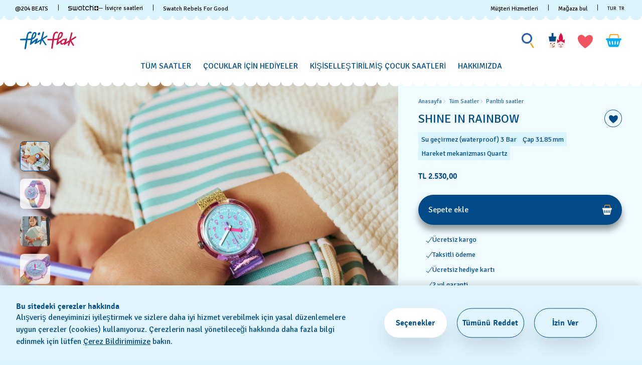

--- FILE ---
content_type: text/css
request_url: https://www.flikflak.com/on/demandware.static/Sites-swarp-EU-Site/-/tr_TR/v1769159113171/css/flikflak/pdp.css
body_size: 42119
content:
.row:not(.no-gutters){margin-left:-10px;margin-right:-10px}@media(min-width: 768px){.row:not(.no-gutters){margin-left:-10px;margin-right:-10px}}@media(min-width: 1200px){.row:not(.no-gutters){margin-left:-20px;margin-right:-20px}}@media(min-width: 1440px){.row:not(.no-gutters){margin-left:-20px;margin-right:-20px}}.row:not(.no-gutters)>.col,.row:not(.no-gutters)>[class*=col-]{padding-left:10px;padding-right:10px}@media(min-width: 768px){.row:not(.no-gutters)>.col,.row:not(.no-gutters)>[class*=col-]{padding-left:10px;padding-right:10px}}@media(min-width: 1200px){.row:not(.no-gutters)>.col,.row:not(.no-gutters)>[class*=col-]{padding-left:20px;padding-right:20px}}@media(min-width: 1440px){.row:not(.no-gutters)>.col,.row:not(.no-gutters)>[class*=col-]{padding-left:20px;padding-right:20px}}@keyframes bounce-in-center{0%{opacity:0;transform:scale(0.4) translate(-50%, -50%);visibility:hidden}66%{opacity:.66;transform:scale(1.02) translate(-50%, -50%);visibility:visible}100%{opacity:1;transform:scale(1) translate(-50%, -50%);visibility:visible}}@keyframes bounce-out-center{0%{opacity:1;transform:scale(1) translate(-50%, -50%);visibility:visible}16.5%{opacity:.84;transform:scale(1.02) translate(-50%, -50%);visibility:visible}100%{opacity:0;transform:scale(0.4) translate(-50%, -50%);visibility:hidden}}@keyframes fade{0%{opacity:0}100%{opacity:1}}@keyframes fade-in{0%{opacity:0;visibility:hidden}100%{opacity:.8;visibility:visible}}@keyframes fade-out{0%{opacity:.8;visibility:visible}100%{opacity:0;visibility:hidden}}@keyframes rotate-in{0%{opacity:0;transform:scale(0) rotateZ(0);visibility:hidden}50%{opacity:0;transform:scale(0) rotateZ(0);visibility:hidden}84.5%{opacity:1;transform:scale(1) rotateZ(-300deg);visibility:visible}100%{opacity:1;transform:scale(1) rotateZ(-270deg);visibility:visible}}@keyframes rotate-out{0%{opacity:1;transform:scale(1) rotateZ(0deg);visibility:visible}16.5%{opacity:.84;transform:scale(1) rotateZ(-10deg);visibility:visible}100%{opacity:0;transform:scale(0) rotateZ(300deg);visibility:hidden}}@keyframes move-vertical-down{0%{top:50%}100%{top:100%;transform:none}}@keyframes jump{0%{transform:translateY(0)}40%{transform:translateY(-15px)}60%{transform:translateY(0)}80%{transform:translateY(-7px)}100%{transform:translateY(0)}}@keyframes heart-beat{from{transform:scale(0.7)}to{transform:scale(1.2)}}@keyframes shake{0%{transform:rotate(0)}30%{transform:rotate(27deg)}60%{transform:rotate(-28deg)}100%{transform:rotate(0)}}@keyframes draw-circle{0%{stroke-dashoffset:76}30%,100%{stroke-dashoffset:0}}@keyframes stretch-in-flyout{0%{transform:translateX(0);width:100%}66%{transform:translateX(-100%);width:105%}100%{transform:translateX(-100%);width:100%}}@keyframes stretch-out-flyout{0%{transform:translateX(-100%);width:100%}33%{transform:translateX(-100%);width:105%}100%{transform:translateX(0);width:100%}}@keyframes stretch-in-flyout-480{0%{transform:translateX(0);width:480px}66%{transform:translateX(-100%);width:506px}100%{transform:translateX(-100%);width:480px}}@keyframes stretch-out-flyout-480{0%{transform:translateX(-100%);width:480px}33%{transform:translateX(-100%);width:506px}100%{transform:translateX(0);width:480px}}@keyframes stretch-in-flyout-rtl{0%{transform:translateX(-100%);width:100%}66%{transform:translateX(0);width:105%}100%{transform:translateX(0);width:100%}}@keyframes stretch-out-flyout-rtl{0%{transform:translateX(0);width:100%}33%{transform:translateX(0);width:105%}100%{transform:translateX(-100%);width:100%}}@keyframes stretch-in-flyout-480-rtl{0%{transform:translateX(-100%);width:480px}66%{transform:translateX(0);width:506px}100%{transform:translateX(0);width:480px}}@keyframes stretch-out-flyout-480-rtl{0%{transform:translateX(0);width:480px}33%{transform:translateX(0);width:506px}100%{transform:translateX(-100%);width:480px}}@keyframes spin{from{transform:rotate(0deg)}to{transform:rotate(360deg)}}@keyframes marquee{0%{right:0}100%{right:-100%}}@keyframes marquee-opposite{0%{left:0}100%{left:-100%}}@keyframes filter-panel-slide-down{0%{margin-top:-100%;opacity:0}100%{margin-top:0;opacity:1}}@keyframes filter-item-slide-in{0%{left:-100%;opacity:0}100%{left:0;opacity:1}}@keyframes nav-panel{0%{margin-left:0}40%{margin-left:40px}80%{margin-left:-20px}100%{margin-left:0}}@keyframes nav-panel-inverse{0%{margin-left:0}40%{margin-left:-40px}80%{margin-left:20px}100%{margin-left:0}}@keyframes pulsing{0%{transform:scale(1)}20%{transform:scale(1.05)}40%{transform:scale(1)}}@keyframes falling-animation-cw{0%{transform:translateX(0) translateY(0) rotateZ(0)}100%{transform:translateX(1vw) translateY(5000px) rotateZ(180deg)}}@keyframes falling-animation-ccw{0%{transform:translateX(0) translateY(0) rotateZ(0)}100%{transform:translateX(-1vw) translateY(5000px) rotateZ(-180deg)}}@keyframes falling-animation-down{0%{transform:translateY(0)}100%{transform:translateY(5000px)}}@keyframes falling-animation-slidein{0%{opacity:0;transform:translateY(40px)}75%{transform:translateY(-10px)}100%{opacity:1;transform:translateY(0)}}@keyframes falling-animation-rotatein{0%{opacity:0;transform:scale(0) rotateZ(0);visibility:hidden}75%{opacity:1;transform:scale(1.15) rotateZ(420deg);visibility:visible}100%{opacity:1;transform:scale(1) rotateZ(360deg);visibility:visible}}@keyframes falling-animation-header-slidedown{0%{transform:translateY(-100%)}100%{transform:translateY(0)}}@keyframes falling-animation-footer-slideup-swatch{0%{background-color:rgba(0,0,0,0);opacity:0;transform:translateY(100%)}100%{background-color:#000;opacity:1;transform:translateY(0)}}@keyframes falling-animation-footer-slideup-flikflak{0%{background-color:rgba(0,0,0,0);opacity:0;transform:translateY(100%)}100%{background-color:#fff;opacity:1;transform:translateY(0)}}@keyframes falling-animation-primary-fadeout{0%{display:block;opacity:1}100%{display:none;opacity:0}}a{color:inherit;text-decoration:none}.t-link-l{cursor:pointer;font-size:1.5rem;font-weight:bold;position:relative}.t-link-l::before,.t-link-l::after{background-color:#004b87;content:"";height:2px;position:absolute;top:100%;transition-duration:0s;width:100%}.t-link-l::before{right:0;width:100%}.t-link-l::after{left:0;transition-delay:.36s;width:0}.t-link-l:hover::before{transition-duration:.35s;width:0}.t-link-l:hover::after{transition-duration:.35s;width:100%}.t-link-m{cursor:pointer;font-size:1rem;font-weight:bold;text-decoration:underline}.t-link-m.m-blue{color:#004b87}.t-link-s{cursor:pointer;font-size:.75rem;font-weight:bold;text-decoration:underline}.m-dark-bg .t-link-l::before,.m-dark-bg .t-link-l::after{background-color:#fff;content:"";height:2px;position:absolute;top:100%;transition-duration:0s;width:100%}.m-dark-bg .t-link-l::before{right:0;width:100%}.m-dark-bg .t-link-l::after{left:0;transition-delay:.36s;width:0}.m-dark-bg .t-link-l:hover::before{transition-duration:.35s;width:0}.m-dark-bg .t-link-l:hover::after{transition-duration:.35s;width:100%}.b-pdp-content{font-size:0;padding:0}.b-pdp-button_add .btn-wrapper{display:none}.b-pdp_sticky-actions_btn .b-pdp-button_add .btn-wrapper{display:block;margin:auto}.b-pdp-button_add.m-login .btn-icon-wrapper{margin-left:10px}.b-pdp-button_add.btn.m-clicked .btn-icon-wrapper{position:absolute;right:0;top:-75%;top:-67%}[dir=rtl] .b-pdp-button_add.btn.m-clicked .btn-icon-wrapper{left:0;right:auto}[dir=rtl] .b-pdp-button_add.btn.m-clicked .btn-icon-wrapper{left:0;right:auto}.b-pdp-button_add.btn.m-clicked .btn-icon-wrapper::after{right:5px;top:0;transition:none}[dir=rtl] .b-pdp-button_add.btn.m-clicked .btn-icon-wrapper::after{left:10px;right:auto}.b-pdp-button_add.btn{background-color:#004b87;box-shadow:0 10px 13px 0 rgba(0,0,0,.4);color:#fff}.b-pdp-button_add.btn.m-clicked .btn-icon-wrapper::after{right:0;top:-4px}.b-pdp-button_add.btn.m-disabled,.b-pdp-button_add.btn:disabled{background:rgba(0,75,135,.8) !important;color:#fff !important}.b-pdp-button_country.m-vertical-change{align-items:center}.b-pdp-button_country.m-vertical-change .btn-text{justify-content:flex-start}.b-pdp-button_country.m-vertical-change .btn-text .btn-icon{height:16px;margin-right:10px;width:16px}.b-pdp-button_add .b-icon-animation{height:40px;right:-10px;top:-10px;width:40px;height:auto;position:absolute;right:0;top:-10px;width:auto}.b-pdp-button_add.m-clicked .b-icon-animation{top:0}.b-pdp-button_add:disabled{background:hsla(0,0%,100%,.8) !important;color:#fff !important}.b-pdp-modal_text{margin-bottom:32px}.b-pdp-modal_text p{line-height:1.4;margin-bottom:12px}.b-pdp-message{background:#fff;border-radius:.375rem;margin-bottom:8px;padding:8px;text-align:center}.b-pdp-collection{-webkit-margin-end:0;margin-inline-end:0;-webkit-margin-start:-20px;margin-inline-start:-20px}@media(-ms-high-contrast: none),(-ms-high-contrast: active){.b-pdp-collection{margin-left:-20px;margin-right:0}[dir=rtl] .b-pdp-collection{margin-left:0;margin-right:-20px}}.b-pdp-collection{font-weight:bold;margin-bottom:8px;margin-top:0;min-height:2.125rem}.b-pdp-collection:hover .b-pdp-collection_icon{display:none}.b-pdp-collection_warpper{border-bottom:1px solid #000;border-color:#004b87}.b-pdp-collection .t-link-category-content{color:#004b87}.b-pdp-badge{white-space:nowrap}.b-pdp .b-single_component-text{font-size:1rem}.b-pdp .b-single_component-title.m-two-regions{font-size:1.75rem;margin-top:0}@media(min-width: 768px)and (orientation: landscape),(min-width: 1200px){.b-pdp .b-single_component-title.m-two-regions{font-size:2.125rem}}.b-pdp .b-image_tile-image:not(.m-mobile){display:block}@media(min-width: 768px)and (orientation: landscape),(min-width: 1200px){.b-pdp .b-collection{margin-top:0}}.b-pdp .b-collection .b-image_tile{height:100%}.b-pdp .b-collection .b-collection-item{order:0}.b-pdp .b-collection-list{display:flex;flex-wrap:wrap}.b-pdp .b-reassurance{margin:0 auto}.b-pdp .b-carousel{margin-top:0;padding-top:40px}@media(min-width: 768px)and (orientation: landscape),(min-width: 1200px){.b-pdp .b-carousel{padding-top:80px}}.b-pdp-reassurance{padding-bottom:calc(40px + 20px/2);padding-top:calc(40px + 20px/2)}@media(min-width: 768px)and (orientation: landscape),(min-width: 1200px){.b-pdp-reassurance{padding-bottom:64px;padding-top:calc(80px + 20px/2)}}.b-pdp_addtocard-price{align-items:baseline;display:flex;margin:6px;font-weight:600}.b-pdp_addtocard-price .price{font-weight:bold;font-weight:600}.b-pdp_addtocard-price .btn-note_tax{font-size:.625rem;line-height:1;margin:0;padding-left:5px}.b-pdp_addtocard-price.m-recommended{display:block;margin:0}@media(min-width: 768px)and (orientation: landscape),(min-width: 1200px){.b-pdp_addtocard-price.m-recommended{margin:0 -5px 15px}}.b-pdp_addtocard-price.m-recommended+.b-pdp_tile-buttons{display:none}@media(min-width: 768px)and (orientation: landscape),(min-width: 1200px){.b-pdp_addtocard-price.m-recommended+.b-pdp_tile-buttons{display:block}}.b-pdp_addtocard-price~.b-pdp_tile-out_of_stock{text-align:left}.b-pdp_addtocard-price{color:#004b87}.b-pdp_tile-buttons.m-back_in_stock{margin:0}.b-pdp_tile-button .m-back_in_stock-notify{margin-bottom:0;padding:0}.b-pdp_tile-button .m-back_in_stock-notify button{justify-content:flex-start;text-transform:uppercase}.b-pdp_tile-button .m-back_in_stock-notify svg{position:absolute;right:22px}.b-pdp_tile-button .m-add_to_cart{margin-bottom:0}.b-pdp_tile-button .m-instore_pickup{margin-top:15px}.b-pdp_tile-button .m-instore_pickup .b-pdp_tile-button_pickup_text{text-transform:uppercase}@media(min-width: 768px)and (orientation: landscape),(min-width: 1200px){.b-pdp_member{padding-right:10px}}.b-pdp_member-image{margin-bottom:15px}.b-pdp_member-title{font-size:1.5rem;margin-bottom:10px}.b-pdp_member-description{font-size:1rem;margin-bottom:40px}.m-page-designer .b-pdp_member{text-align:center}@media(min-width: 768px)and (orientation: landscape),(min-width: 1200px){.m-page-designer .b-pdp_member{text-align:left}}.m-page-designer .b-pdp_member-image{margin-bottom:10px}@media(min-width: 768px)and (orientation: landscape),(min-width: 1200px){.m-page-designer .b-pdp_member-image{float:left}}.m-page-designer .b-pdp_member-title{font-size:1rem;font-weight:bold}@media(min-width: 768px)and (orientation: landscape),(min-width: 1200px){.m-page-designer .b-pdp_member-title{padding-left:142px}}[dir=rtl] .m-page-designer .b-pdp_member-title{text-align:right}.m-page-designer .b-pdp_member-description{font-size:.875rem;margin-bottom:30px}@media(min-width: 768px)and (orientation: landscape),(min-width: 1200px){.m-page-designer .b-pdp_member-description{padding-left:142px}}[dir=rtl] .m-page-designer .b-pdp_member-description{text-align:right}.b-pdp .b-product_features{background-color:#f8f8f8;min-height:636px;background-color:#daf5fe}@media(min-width: 768px)and (orientation: landscape),(min-width: 1200px){.b-pdp .b-product_features{min-height:602px}}.l-pdp.m-personalise-active .b-pdp_tile-buttons.m-personalise .m-instore_pickup,.l-pdp.m-personalise-active .b-pdp_tile-buttons.m-personalise .b-pdp-button_add{display:none}.l-pdp.m-personalise-active .b-pdp_tile-buttons.m-personalise .b-pdp_sticky .b-pdp-button_add{display:flex}.b-pdp_main{overflow:visible;position:relative}.b-pdp_main-inner{display:flex;flex-direction:column;font-size:1rem;margin-bottom:4.375rem;overflow-x:hidden}@media(min-width: 768px)and (orientation: landscape),(min-width: 1200px){.b-pdp_main-inner{flex-direction:row;height:65rem;margin-bottom:2.5rem;position:relative}}.m-page-designer .b-pdp_main-inner{height:auto !important}@media(min-width: 768px)and (orientation: landscape),(min-width: 1200px){.m-page-designer .b-pdp_main-inner{min-height:600px}}@media(max-width: 1022.98px)and (orientation: portrait),(max-width: 479.98px){.b-pdp_main-aside{position:relative}}@media(min-width: 768px)and (orientation: landscape),(min-width: 1200px){.b-pdp_main-aside{max-width:30.625rem;min-width:30.625rem}.m-page-designer .b-pdp_main-aside{flex-shrink:0;max-width:590px;min-width:400px;width:38%}}.b-pdp_marquee{background:#004b87;height:2.8125rem;padding-top:10px;position:relative}.b-pdp_marquee .b-image_component-cta_border.m-no_custom{fill:#004b87}.b-pdp_marquee-inner{display:flex;overflow:hidden;position:absolute;top:.6875rem;width:200%}.b-pdp_marquee-inner.left-to-right{animation:marquee 9s linear infinite}.b-pdp_marquee-inner.right-to-left{animation:marquee-opposite 9s linear infinite}.b-pdp_marquee-item{-webkit-padding-end:16px;padding-inline-end:16px;-webkit-padding-start:0;padding-inline-start:0}@media(-ms-high-contrast: none),(-ms-high-contrast: active){.b-pdp_marquee-item{padding-left:0;padding-right:16px}[dir=rtl] .b-pdp_marquee-item{padding-left:16px;padding-right:0}}.b-pdp_marquee-item{color:#fff;flex-shrink:0;font-size:1rem;font-weight:bold;letter-spacing:.2px;line-height:1.875rem;text-transform:uppercase}.b-pdp_marquee-text{-webkit-padding-end:0;padding-inline-end:0;-webkit-padding-start:4px;padding-inline-start:4px}@media(-ms-high-contrast: none),(-ms-high-contrast: active){.b-pdp_marquee-text{padding-left:4px;padding-right:0}[dir=rtl] .b-pdp_marquee-text{padding-left:0;padding-right:4px}}.b-pdp_marquee-text{display:inline-block;vertical-align:middle}.b-pdp_marquee .b-icon{display:inline-block;fill:#fff;height:1.125rem;vertical-align:middle;width:1.125rem}.m-available .b-pdp_marquee .b-icon,.m-shortage .b-pdp_marquee .b-icon{height:.8125rem;width:.8125rem}.b-pdp_attributes{font-size:1rem;padding:1.25rem}@media(min-width: 768px)and (orientation: landscape),(min-width: 1200px){.b-pdp_attributes{display:flex;justify-content:space-between;margin:0 auto;padding:20px 40px}}.b-pdp_attributes-inner{border-bottom:none;margin-bottom:1.5rem;padding-bottom:1.75rem}@media(min-width: 768px)and (orientation: landscape),(min-width: 1200px){.b-pdp_attributes-inner{border:0;margin-bottom:0;padding-bottom:0;width:44%}}.b-pdp_attributes-description{margin-bottom:1.5rem}@media(min-width: 768px)and (orientation: landscape),(min-width: 1200px){.b-pdp_attributes-description{margin-bottom:1.75rem}}.b-pdp_attributes-description.m-short{line-height:1.5}.b-pdp_attributes-description.m-long{font-family:"Signika","Arial","FreeSans",sans-serif}.b-pdp_attributes-sku{font-weight:bold}.b-pdp_attributes-sku_icon{height:1.625rem;width:1.625rem}.b-pdp_images{font-size:0}@media(max-width: 1022.98px)and (orientation: portrait),(max-width: 479.98px){.b-pdp_images{position:relative}}@media(min-width: 768px)and (orientation: landscape),(min-width: 1200px){.b-pdp_images::-webkit-scrollbar{width:2px;height:2px}.b-pdp_images::-webkit-scrollbar-thumb{background:rgba(0,0,0,0);border-radius:8px}.b-pdp_images::-webkit-scrollbar-track{background:rgba(0,0,0,0)}.b-pdp_images{scrollbar-face-color:rgba(0,0,0,0);scrollbar-track-color:rgba(0,0,0,0)}.b-pdp_images{flex-grow:1;overflow-y:auto}}.b-pdp_images-pic{max-height:100%}@media(min-width: 768px)and (orientation: landscape),(min-width: 1200px){.b-pdp_images-row{display:flex;flex-wrap:wrap}}@media(min-width: 768px)and (orientation: landscape),(min-width: 1200px){.b-pdp_images-column{width:50%}}.b-pdp_images-item{width:100%}.b-pdp_images-frame{height:100%;width:100%}@media(min-width: 768px)and (orientation: landscape),(min-width: 1200px){.b-pdp_images-frame{height:auto;height:31.25rem}}.b-pdp_images-current{height:100%}.b-pdp_images-current_img{width:100%}.b-pdp_tile{padding:16px 20px}@media(min-width: 768px)and (orientation: landscape),(min-width: 1200px){.b-pdp_tile{display:flex;flex-direction:column;height:100%;justify-content:flex-start;padding:20px 40px}}.b-pdp_tile-form.m-emoji-select .ss-single-selected{background-image:none;padding:0}.b-pdp_tile-form.m-emoji-select .ss-single-selected img{display:block;margin:0 auto;max-height:20px}.b-pdp_tile-form.m-emoji-select .ss-content{scrollbar-width:none;top:calc(100% + 20px);width:auto}.b-pdp_tile-form.m-emoji-select .ss-content::before{border-bottom:20px solid #fff;border-left:15px solid rgba(0,0,0,0);border-right:15px solid rgba(0,0,0,0);content:"";height:0;left:30px;position:absolute;top:-13px;width:0}.b-pdp_tile-form.m-emoji-select .ss-content.ss-open{max-height:560px}.b-pdp_tile-form.m-emoji-select .ss-content::-webkit-scrollbar{display:none}.b-pdp_tile-form.m-emoji-select .m-overflow-tooltip .ss-content{overflow-y:visible}.b-pdp_tile-form.m-emoji-select .ss-deselect{display:none}.b-pdp_tile-form.m-emoji-select .custom-select .ss-main{-webkit-padding-end:4px;padding-inline-end:4px}@media(min-width: 768px)and (orientation: landscape),(min-width: 1200px){.b-pdp_tile-form.m-emoji-select .custom-select .ss-main{-webkit-padding-end:9px;padding-inline-end:9px}}@media(max-width: 1199.98px)and (orientation: landscape){.b-pdp_tile-form.m-emoji-select .custom-select .ss-main{-webkit-padding-end:0px;padding-inline-end:0px}}.b-pdp_tile-form.m-emoji-select .custom-select .ss-main .ss-single-selected .ss-arrow .arrow-up{background-size:16px 12px;height:10px;width:16px}.m-page-designer .b-pdp_tile-form.m-emoji-select .custom-select .ss-main{-webkit-padding-end:4px;padding-inline-end:4px}@media(min-width: 768px)and (orientation: landscape),(min-width: 1200px){.m-page-designer .b-pdp_tile-form.m-emoji-select .custom-select .ss-main{-webkit-padding-end:12px;padding-inline-end:12px}}@media(max-width: 1199.98px)and (orientation: landscape){.m-page-designer .b-pdp_tile-form.m-emoji-select .custom-select .ss-main{-webkit-padding-end:0px;padding-inline-end:0px}}.b-pdp_tile-form.m-emoji-select .custom-select .form-control-label{-webkit-padding-start:4px;padding-inline-start:4px}@media(min-width: 768px)and (orientation: landscape),(min-width: 1200px){.b-pdp_tile-form.m-emoji-select .custom-select .form-control-label{-webkit-padding-start:9px;padding-inline-start:9px}}@media(max-width: 1199.98px)and (orientation: landscape){.b-pdp_tile-form.m-emoji-select .custom-select .form-control-label{-webkit-padding-start:0px;padding-inline-start:0px}}.m-page-designer .b-pdp_tile-form.m-emoji-select .custom-select .form-control-label{-webkit-padding-start:4px;padding-inline-start:4px}@media(min-width: 768px)and (orientation: landscape),(min-width: 1200px){.m-page-designer .b-pdp_tile-form.m-emoji-select .custom-select .form-control-label{-webkit-padding-start:12px;padding-inline-start:12px}}@media(max-width: 1199.98px)and (orientation: landscape){.m-page-designer .b-pdp_tile-form.m-emoji-select .custom-select .form-control-label{-webkit-padding-start:0px;padding-inline-start:0px}}.b-pdp_tile-form.m-emoji-select .ss-arrow .arrow-down{background-size:16px 12px;height:15px;width:16px}.b-pdp_tile-form.m-emoji-select .ss-action-wrapper{display:flex;justify-content:space-between;padding:20px 20px 0}.b-pdp_tile-form.m-emoji-select .ss-action-label{font-size:1rem}.b-pdp_tile-form.m-emoji-select .ss-list{align-items:stretch;display:flex;flex-wrap:wrap;justify-content:flex-start;min-width:260px;padding:20px}.b-pdp_tile-form.m-emoji-select .ss-option{align-items:center;border-radius:15px;display:flex;justify-content:center;height:50px;overflow:hidden;padding:5px;width:33%}.b-pdp_tile-form.m-emoji-select .ss-option:first-child{color:#ba0c2f;position:absolute;right:20px;top:15px;display:block;font-size:.875rem;width:100px;text-align:right}.b-pdp_tile-form.m-emoji-select .ss-option:first-child.ss-option-selected{display:none}.b-pdp_tile-form.m-emoji-select .ss-option:first-child:hover,.b-pdp_tile-form.m-emoji-select .ss-option:first-child.ss-highlighted{background:none;text-decoration:underline}.b-pdp_tile-form.m-emoji-select .ss-option *{display:block}.b-pdp_tile-form.m-emoji-select .ss-open-below+.ss-open{bottom:auto;height:auto !important;top:calc(100% + 20px)}.b-pdp_tile-form.m-emoji-select .ss-open-below+.ss-open::before{border-bottom:20px solid #fff;top:-13px;left:30px}.b-pdp_tile-form.m-emoji-select .ss-open-above+.ss-open{bottom:calc(100% + 20px);height:auto !important;top:auto}.b-pdp_tile-form.m-emoji-select .ss-open-above+.ss-open::before{border-top:20px solid #fff;bottom:-13px;left:30px}.b-pdp_tile.m-overflow{overflow:visible}.b-pdp_tile-help{position:absolute;right:0;top:-4px;z-index:2}@keyframes moving-border-part-1{100%{background-image:linear-gradient(to right, #e9ecef, #e9ecef)}}@keyframes moving-border-part-2{0%{background-image:linear-gradient(to right, #e9ecef, #e9ecef);background-size:0}25%{background-size:50%}49%{background-size:100%}50%{background-size:0%}75%{background-size:50%}100%{background-image:linear-gradient(to right, #004b87, #004b87);background-size:100%}}.b-pdp_tile-help_btn::before,.b-pdp_tile-help_btn::after{bottom:0;content:"";height:1px;left:0;position:absolute;width:100%}.b-pdp_tile-help_btn::before{background:linear-gradient(to right, #004b87, #004b87)}.b-pdp_tile-help_btn:hover::before{animation:moving-border-part-1 .8s linear}.b-pdp_tile-help_btn:hover::after{animation:moving-border-part-2 .8s linear;background:linear-gradient(to right, transparent, transparent);background-repeat:repeat-y}.b-pdp_tile-help_btn{color:#004b87;cursor:pointer;font-size:1rem;padding:0;position:relative}.b-pdp_tile-help_btn::before,.b-pdp_tile-help_btn::after{width:calc(100% - 30px)}.b-pdp_tile-help_icon{background:#000;border-radius:50%;display:inline-block;fill:#fff;height:40px;margin-left:5px;width:40px}.b-pdp_tile-info{display:flex;justify-content:space-between;margin-bottom:20px}@media screen and (min-width: 768px)and (orientation: landscape)and (max-height: 850px),screen and (min-width: 1200px)and (max-height: 850px){.b-pdp_tile-info{margin-bottom:0}}.b-pdp_tile-info{margin-bottom:8px}.b-pdp_tile-header{-webkit-padding-end:16px;padding-inline-end:16px;-webkit-padding-start:0;padding-inline-start:0}@media(-ms-high-contrast: none),(-ms-high-contrast: active){.b-pdp_tile-header{padding-left:0;padding-right:16px}[dir=rtl] .b-pdp_tile-header{padding-left:16px;padding-right:0}}.b-pdp_tile-header{flex-grow:1}.b-pdp_tile-title{font-family:"Signika","Arial","FreeSans",sans-serif;height:3.6rem;overflow:hidden}@media(min-width: 768px)and (orientation: landscape),(min-width: 1200px){.b-pdp_tile-title{font-size:6.3rem;height:6.3rem}}.b-pdp_tile-price{font-size:1rem;font-weight:bold;margin-top:10px}@media(min-width: 768px)and (orientation: landscape),(min-width: 1200px){.b-pdp_tile-price{font-size:1.25rem}}.b-pdp_tile-name{display:-webkit-box;overflow:hidden;text-overflow:ellipsis;position:relative;-webkit-box-orient:vertical;-webkit-line-clamp:3}.b-pdp_tile-name{font-size:1rem}@media(min-width: 768px)and (orientation: landscape),(min-width: 1200px){.b-pdp_tile-name{font-size:1.75rem}}.b-pdp_tile-name{color:#004b87}.b-pdp_tile-name_img{max-width:220px}.b-pdp_tile-images{margin-bottom:4px;padding:4px;text-align:center}@media(min-width: 768px)and (orientation: landscape),(min-width: 1200px){.b-pdp_tile-images{flex:0 1 auto;flex-shrink:0;margin:0 0 12px;min-height:410px;padding:0;flex-shrink:0;margin:0}}@media screen and (min-width: 768px)and (orientation: landscape)and (max-height: 850px),screen and (min-width: 1200px)and (max-height: 850px){.b-pdp_tile-images{margin-bottom:0}}.b-pdp_tile-images .tridi-viewer{min-height:342px}.b-pdp_tile-images_wrapper{display:block;height:100%}.b-pdp_tile-images_pic{height:auto;max-height:100%;width:auto}.b-pdp_tile-add_to_wishlist,.b-pdp_tile-sizeguide{background:#fff;height:2.5rem;width:2.5rem}@media(min-width: 768px)and (orientation: landscape),(min-width: 1200px){.b-pdp_tile-add_to_wishlist,.b-pdp_tile-sizeguide{height:4rem;width:4rem}}.b-pdp_tile-add_to_wishlist svg{pointer-events:none}.b-pdp_tile-sizeguide .btn-icon{height:39px;width:39px}.b-pdp_tile-variation_wrapper.m-error{background:none;position:relative}.b-pdp_tile-variation_wrapper.m-error::after{border:1px solid #ba0c2f;bottom:-7px;content:"";left:-7px;pointer-events:none;position:absolute;right:-7px;top:-12px}.b-pdp_tile-variation_wrapper.m-hide-instock .b-instock{display:none}.b-pdp_tile-variation_wrapper .ss-list{padding-top:8px;padding-right:32px}.b-pdp_tile-variation_wrapper .ss-option:hover{background-color:#7d7d7d}.b-pdp_tile-variation_wrapper .ss-single-selected .placeholder span,.b-pdp_tile-variation_wrapper .ss-option span{color:#000;display:inline-block;font-size:.875rem}.b-pdp_tile-variation_wrapper .ss-single-selected .placeholder span:first-child,.b-pdp_tile-variation_wrapper .ss-option span:first-child{display:inline-block;font-size:1rem;min-width:25%}.b-pdp_tile-variation_wrapper .ss-single-selected .placeholder span:last-child,.b-pdp_tile-variation_wrapper .ss-option span:last-child{float:right;padding-right:7px}.b-pdp_tile-variation_wrapper .ss-single-selected .placeholder{display:block}.b-pdp_tile-variation_wrapper .form-control-label.m-active{text-transform:none}.b-pdp_tile-variation_wrapper .ss-single-selected .placeholder span:last-child,.b-pdp_tile-variation_wrapper .ss-single-selected .placeholder span:first-child{text-transform:none;width:auto}.b-pdp_tile-variation_wrapper .ss-single-selected .placeholder span:first-child{float:left}.b-pdp_tile-variation_wrapper .ss-single-selected .placeholder .ss-disabled{display:block;visibility:visible;text-transform:none}.b-pdp_tile-variation_wrapper .ss-single-selected .placeholder span:last-child{padding-right:21px}.b-pdp_tile-variation_wrapper .form-control-label{font-size:1rem;position:static}.b-pdp_tile-variation_wrapper .b-select{padding-top:15px}.b-pdp_tile-variation_wrapper.m-hide-instock span.b-instock{display:none}.m-page-designer .b-pdp_tile-variation{padding-bottom:20px}.m-page-designer .b-pdp_tile-variation_button{align-items:center;border:1px solid rgba(0,0,0,.1);border-radius:5px;color:#000;display:flex;justify-content:space-between;line-height:40px;padding:0 15px;padding-top:1px;position:relative;width:100%}.m-page-designer .b-pdp_tile-variation_button svg{transition:.3s transform}.m-page-designer .b-pdp_tile-variation_button.m-active{border-bottom:none}.m-page-designer .b-pdp_tile-variation_button.m-active svg{transform:rotate(180deg)}.m-page-designer .b-pdp_tile-variation_button.m-active::after{display:none}.m-page-designer .b-pdp_tile-variation_panel{border:1px solid rgba(0,0,0,.1);border-top:none;padding:15px;padding-bottom:3px;padding-top:0;position:relative}.m-page-designer .b-pdp_tile-variation_close{position:absolute;right:15px;top:15px}.m-page-designer .b-pdp_tile-variation_panel-title{align-items:center;display:flex;font-size:.875rem;justify-content:space-between;margin-bottom:20px}.m-page-designer .b-pdp_tile-variation_panel-title .b-pdp_tile-help_btn{font-size:.875rem}.m-page-designer .b-pdp_tile-variation_panel-title .b-pdp_tile-help_btn::before,.m-page-designer .b-pdp_tile-variation_panel-title .b-pdp_tile-help_btn::after{display:none}.m-page-designer .b-pdp_tile-variation_panel-title .b-pdp_tile-help_icon{background-color:rgba(0,0,0,0);height:auto;margin-left:-3px;width:auto}.m-page-designer .b-pdp_tile-variation_panel-title .b-pdp_tile-help_text{text-decoration:underline;text-underline-offset:5px}.m-page-designer .b-pdp_tile-variation_panel-title .btn-icon{fill:#000;height:30px;width:30px}.m-page-designer .b-pdp_tile-variation_panel-options{display:flex;flex-wrap:wrap}.m-page-designer .b-pdp_tile-variation_panel-options .custom-control{height:55px;margin-bottom:12px;margin-right:12px;padding:0;width:55px}[dir=rtl] .m-page-designer .b-pdp_tile-variation_panel-options .custom-control{margin-left:12px;margin-right:0}.m-page-designer .b-pdp_tile-variation_panel-options .custom-control .form-control-label{align-items:center;border:1px solid rgba(0,0,0,.1);border-radius:50%;color:#000;cursor:pointer;display:flex;font-size:.875rem;height:100%;justify-content:center;max-width:none;padding-top:3px;width:100%}.m-page-designer .b-pdp_tile-variation_panel-options .custom-control .form-control-label .b-lable-instock{display:none}.m-page-designer .b-pdp_tile-variation_panel-options .custom-control .form-control{display:none}.m-page-designer .b-pdp_tile-variation_panel-options .custom-control .form-control:checked~.form-control-label{background-color:rgba(0,0,0,.1)}.m-page-designer .b-pdp_tile-variation_panel-options .custom-control .form-control.m-disabled~.form-control-label{background-color:rgba(0,0,0,.1);pointer-events:none;text-decoration:line-through}.m-page-designer .b-pdp_tile-variation_panel-options .custom-control.m-option{margin-right:0;width:100%}.m-page-designer .b-pdp_tile-variation_panel-options .custom-control.m-option .form-control-label{border-radius:55px;display:flex;justify-content:space-between;padding:0 15px}.m-page-designer .b-pdp_tile-variation_panel-options .custom-control.m-option .form-control-label .b-lable-instock{display:inline}.m-page-designer .b-pdp_tile-variation .b-pdp_tile-help{position:static}.b-pdp_tile-variation_link{border:2px solid #ccc;display:block}.m-active .b-pdp_tile-variation_link{border:2px solid #000;border-color:#004b87}.m-disabled .b-pdp_tile-variation_link{position:relative}.m-disabled .b-pdp_tile-variation_link::after{background-image:url("data:image/svg+xml,%3Csvg xmlns='http://www.w3.org/2000/svg' version='1.1' preserveAspectRatio='none' viewBox='0 0 100 100'%3E%3Cpath d='M100 0 L0 100 ' stroke='%23cccccc' stroke-width='3'/%3E%3C/svg%3E");background-position:center center;background-repeat:no-repeat;background-size:100% 100%,auto;content:"";height:100%;pointer-events:none;position:absolute;right:0;top:0;width:100%}.b-pdp_tile-variation:hover .b-pdp_tile-variation_link{border:2px solid #000;border-color:#004b87}.b-pdp_tile-variations{padding-bottom:16px;position:relative}.b-pdp_tile-variations .b-select-placeholder{color:#004b87;padding-bottom:8px}.b-pdp_tile-variations .b-select-placeholder .i-icon-arrow{margin-top:-8px;top:50%}.b-pdp_tile-variations .b-select-list_item{color:#004b87}.b-pdp_tile-variations .form-control-label{max-width:40%;padding:0;top:-4px}.b-pdp_tile-variations .ss-open{max-height:200px}.b-pdp_tile-variations .b-pdp_tile-help{top:0}.m-page-designer .b-pdp_tile-variations{padding-bottom:0}.b-pdp_tile-variations:not(.m-carousel) .b-pdp_tile-variation{padding-bottom:10px}.b-pdp_tile-variations.m-carousel{height:-webkit-fit-content;height:fit-content;margin-bottom:15px;margin-top:15px;position:relative}@media(max-width: 1199.98px){.b-pdp_tile-variations.m-carousel{max-width:444px}}.b-pdp_tile-variations.m-carousel .swiper-container{margin:0;width:calc(100% - 32px)}.b-pdp_tile-variations.m-carousel .swiper-button-next,.b-pdp_tile-variations.m-carousel .swiper-button-prev{display:block;position:absolute;right:0;top:55%;width:20px}@media(max-width: 1200px)and (orientation: landscape){.b-pdp_tile-variations.m-carousel .swiper-button-next,.b-pdp_tile-variations.m-carousel .swiper-button-prev{top:59%;width:14px}}@media(max-width: 739.98px)and (orientation: portrait),(max-width: 479.98px){.b-pdp_tile-variations.m-carousel .swiper-button-next,.b-pdp_tile-variations.m-carousel .swiper-button-prev{top:57%;width:16px}}.b-pdp_tile-variations.m-carousel .swiper-button-next::after,.b-pdp_tile-variations.m-carousel .swiper-button-prev::after{display:none}.b-pdp_tile-variations.m-carousel .swiper-button-next,.b-pdp_tile-variations.m-carousel .swiper-button-prev{top:auto;bottom:23%}@media(min-width: 768px)and (orientation: landscape),(min-width: 1200px){.b-pdp_tile-variations.m-carousel .swiper-button-next,.b-pdp_tile-variations.m-carousel .swiper-button-prev{bottom:25%}}.b-pdp_tile-variations.m-carousel .swiper-button-next svg,.b-pdp_tile-variations.m-carousel .swiper-button-prev svg{fill:#004b87}.b-pdp_tile-variations.m-carousel .swiper-button-prev{left:0;right:auto}.b-pdp_tile-variations.m-carousel .swiper-wrapper{padding-bottom:2px;height:auto}@media screen and (max-width: 1023px){.b-pdp_tile-variations.m-carousel .m-slides-1 .swiper-button-next,.b-pdp_tile-variations.m-carousel .m-slides-1 .swiper-button-prev{display:none !important}.b-pdp_tile-variations.m-carousel .m-slides-2 .swiper-button-next,.b-pdp_tile-variations.m-carousel .m-slides-2 .swiper-button-prev{display:none !important}.b-pdp_tile-variations.m-carousel .m-slides-3 .swiper-button-next,.b-pdp_tile-variations.m-carousel .m-slides-3 .swiper-button-prev{display:none !important}.b-pdp_tile-variations.m-carousel .m-slides-4 .swiper-button-next,.b-pdp_tile-variations.m-carousel .m-slides-4 .swiper-button-prev{display:none !important}.b-pdp_tile-variations.m-carousel .m-slides-5 .swiper-button-next,.b-pdp_tile-variations.m-carousel .m-slides-5 .swiper-button-prev{display:none !important}.b-pdp_tile-variations.m-carousel .m-slides-6 .swiper-button-next,.b-pdp_tile-variations.m-carousel .m-slides-6 .swiper-button-prev{display:none !important}.b-pdp_tile-variations.m-carousel .m-slides-7 .swiper-container{margin:0 auto;padding:0 2px;width:calc(100% - 45px)}}@media screen and (max-width: 1023px)and (max-width: 1200px)and (orientation: landscape){.b-pdp_tile-variations.m-carousel .m-slides-7 .swiper-container{width:calc(100% - 30px)}}@media screen and (max-width: 1023px){.b-pdp_tile-variations.m-carousel .m-slides-7 .swiper-button-next,.b-pdp_tile-variations.m-carousel .m-slides-7 .swiper-button-prev{display:block !important}.b-pdp_tile-variations.m-carousel .m-slides-8 .swiper-container{margin:0 auto;padding:0 2px;width:calc(100% - 45px)}}@media screen and (max-width: 1023px)and (max-width: 1200px)and (orientation: landscape){.b-pdp_tile-variations.m-carousel .m-slides-8 .swiper-container{width:calc(100% - 30px)}}@media screen and (max-width: 1023px){.b-pdp_tile-variations.m-carousel .m-slides-8 .swiper-button-next,.b-pdp_tile-variations.m-carousel .m-slides-8 .swiper-button-prev{display:block !important}.b-pdp_tile-variations.m-carousel .m-slides-9 .swiper-container{margin:0 auto;padding:0 2px;width:calc(100% - 45px)}}@media screen and (max-width: 1023px)and (max-width: 1200px)and (orientation: landscape){.b-pdp_tile-variations.m-carousel .m-slides-9 .swiper-container{width:calc(100% - 30px)}}@media screen and (max-width: 1023px){.b-pdp_tile-variations.m-carousel .m-slides-9 .swiper-button-next,.b-pdp_tile-variations.m-carousel .m-slides-9 .swiper-button-prev{display:block !important}.b-pdp_tile-variations.m-carousel .m-slides-10 .swiper-container{margin:0 auto;padding:0 2px;width:calc(100% - 45px)}}@media screen and (max-width: 1023px)and (max-width: 1200px)and (orientation: landscape){.b-pdp_tile-variations.m-carousel .m-slides-10 .swiper-container{width:calc(100% - 30px)}}@media screen and (max-width: 1023px){.b-pdp_tile-variations.m-carousel .m-slides-10 .swiper-button-next,.b-pdp_tile-variations.m-carousel .m-slides-10 .swiper-button-prev{display:block !important}.b-pdp_tile-variations.m-carousel .m-slides-11 .swiper-container{margin:0 auto;padding:0 2px;width:calc(100% - 45px)}}@media screen and (max-width: 1023px)and (max-width: 1200px)and (orientation: landscape){.b-pdp_tile-variations.m-carousel .m-slides-11 .swiper-container{width:calc(100% - 30px)}}@media screen and (max-width: 1023px){.b-pdp_tile-variations.m-carousel .m-slides-11 .swiper-button-next,.b-pdp_tile-variations.m-carousel .m-slides-11 .swiper-button-prev{display:block !important}.b-pdp_tile-variations.m-carousel .m-slides-12 .swiper-container{margin:0 auto;padding:0 2px;width:calc(100% - 45px)}}@media screen and (max-width: 1023px)and (max-width: 1200px)and (orientation: landscape){.b-pdp_tile-variations.m-carousel .m-slides-12 .swiper-container{width:calc(100% - 30px)}}@media screen and (max-width: 1023px){.b-pdp_tile-variations.m-carousel .m-slides-12 .swiper-button-next,.b-pdp_tile-variations.m-carousel .m-slides-12 .swiper-button-prev{display:block !important}.b-pdp_tile-variations.m-carousel .m-slides-13 .swiper-container{margin:0 auto;padding:0 2px;width:calc(100% - 45px)}}@media screen and (max-width: 1023px)and (max-width: 1200px)and (orientation: landscape){.b-pdp_tile-variations.m-carousel .m-slides-13 .swiper-container{width:calc(100% - 30px)}}@media screen and (max-width: 1023px){.b-pdp_tile-variations.m-carousel .m-slides-13 .swiper-button-next,.b-pdp_tile-variations.m-carousel .m-slides-13 .swiper-button-prev{display:block !important}.b-pdp_tile-variations.m-carousel .m-slides-14 .swiper-container{margin:0 auto;padding:0 2px;width:calc(100% - 45px)}}@media screen and (max-width: 1023px)and (max-width: 1200px)and (orientation: landscape){.b-pdp_tile-variations.m-carousel .m-slides-14 .swiper-container{width:calc(100% - 30px)}}@media screen and (max-width: 1023px){.b-pdp_tile-variations.m-carousel .m-slides-14 .swiper-button-next,.b-pdp_tile-variations.m-carousel .m-slides-14 .swiper-button-prev{display:block !important}.b-pdp_tile-variations.m-carousel .m-slides-15 .swiper-container{margin:0 auto;padding:0 2px;width:calc(100% - 45px)}}@media screen and (max-width: 1023px)and (max-width: 1200px)and (orientation: landscape){.b-pdp_tile-variations.m-carousel .m-slides-15 .swiper-container{width:calc(100% - 30px)}}@media screen and (max-width: 1023px){.b-pdp_tile-variations.m-carousel .m-slides-15 .swiper-button-next,.b-pdp_tile-variations.m-carousel .m-slides-15 .swiper-button-prev{display:block !important}.b-pdp_tile-variations.m-carousel .m-slides-16 .swiper-container{margin:0 auto;padding:0 2px;width:calc(100% - 45px)}}@media screen and (max-width: 1023px)and (max-width: 1200px)and (orientation: landscape){.b-pdp_tile-variations.m-carousel .m-slides-16 .swiper-container{width:calc(100% - 30px)}}@media screen and (max-width: 1023px){.b-pdp_tile-variations.m-carousel .m-slides-16 .swiper-button-next,.b-pdp_tile-variations.m-carousel .m-slides-16 .swiper-button-prev{display:block !important}.b-pdp_tile-variations.m-carousel .m-slides-17 .swiper-container{margin:0 auto;padding:0 2px;width:calc(100% - 45px)}}@media screen and (max-width: 1023px)and (max-width: 1200px)and (orientation: landscape){.b-pdp_tile-variations.m-carousel .m-slides-17 .swiper-container{width:calc(100% - 30px)}}@media screen and (max-width: 1023px){.b-pdp_tile-variations.m-carousel .m-slides-17 .swiper-button-next,.b-pdp_tile-variations.m-carousel .m-slides-17 .swiper-button-prev{display:block !important}.b-pdp_tile-variations.m-carousel .m-slides-18 .swiper-container{margin:0 auto;padding:0 2px;width:calc(100% - 45px)}}@media screen and (max-width: 1023px)and (max-width: 1200px)and (orientation: landscape){.b-pdp_tile-variations.m-carousel .m-slides-18 .swiper-container{width:calc(100% - 30px)}}@media screen and (max-width: 1023px){.b-pdp_tile-variations.m-carousel .m-slides-18 .swiper-button-next,.b-pdp_tile-variations.m-carousel .m-slides-18 .swiper-button-prev{display:block !important}.b-pdp_tile-variations.m-carousel .m-slides-19 .swiper-container{margin:0 auto;padding:0 2px;width:calc(100% - 45px)}}@media screen and (max-width: 1023px)and (max-width: 1200px)and (orientation: landscape){.b-pdp_tile-variations.m-carousel .m-slides-19 .swiper-container{width:calc(100% - 30px)}}@media screen and (max-width: 1023px){.b-pdp_tile-variations.m-carousel .m-slides-19 .swiper-button-next,.b-pdp_tile-variations.m-carousel .m-slides-19 .swiper-button-prev{display:block !important}.b-pdp_tile-variations.m-carousel .m-slides-20 .swiper-container{margin:0 auto;padding:0 2px;width:calc(100% - 45px)}}@media screen and (max-width: 1023px)and (max-width: 1200px)and (orientation: landscape){.b-pdp_tile-variations.m-carousel .m-slides-20 .swiper-container{width:calc(100% - 30px)}}@media screen and (max-width: 1023px){.b-pdp_tile-variations.m-carousel .m-slides-20 .swiper-button-next,.b-pdp_tile-variations.m-carousel .m-slides-20 .swiper-button-prev{display:block !important}}@media screen and (min-width: 1023px){.b-pdp_tile-variations.m-carousel .m-slides-1 .swiper-button-next,.b-pdp_tile-variations.m-carousel .m-slides-1 .swiper-button-prev{display:none !important}.b-pdp_tile-variations.m-carousel .m-slides-2 .swiper-button-next,.b-pdp_tile-variations.m-carousel .m-slides-2 .swiper-button-prev{display:none !important}.b-pdp_tile-variations.m-carousel .m-slides-3 .swiper-button-next,.b-pdp_tile-variations.m-carousel .m-slides-3 .swiper-button-prev{display:none !important}.b-pdp_tile-variations.m-carousel .m-slides-4 .swiper-button-next,.b-pdp_tile-variations.m-carousel .m-slides-4 .swiper-button-prev{display:none !important}.b-pdp_tile-variations.m-carousel .m-slides-5 .swiper-button-next,.b-pdp_tile-variations.m-carousel .m-slides-5 .swiper-button-prev{display:none !important}.b-pdp_tile-variations.m-carousel .m-slides-6 .swiper-button-next,.b-pdp_tile-variations.m-carousel .m-slides-6 .swiper-button-prev{display:none !important}.b-pdp_tile-variations.m-carousel .m-slides-7 .swiper-button-next,.b-pdp_tile-variations.m-carousel .m-slides-7 .swiper-button-prev{display:none !important}.b-pdp_tile-variations.m-carousel .m-slides-8 .swiper-container{margin:0 auto;padding:0 2px;width:calc(100% - 45px)}}@media screen and (min-width: 1023px)and (max-width: 1200px)and (orientation: landscape){.b-pdp_tile-variations.m-carousel .m-slides-8 .swiper-container{width:calc(100% - 30px)}}@media screen and (min-width: 1023px){.b-pdp_tile-variations.m-carousel .m-slides-8 .swiper-button-next,.b-pdp_tile-variations.m-carousel .m-slides-8 .swiper-button-prev{display:block !important}.b-pdp_tile-variations.m-carousel .m-slides-9 .swiper-container{margin:0 auto;padding:0 2px;width:calc(100% - 45px)}}@media screen and (min-width: 1023px)and (max-width: 1200px)and (orientation: landscape){.b-pdp_tile-variations.m-carousel .m-slides-9 .swiper-container{width:calc(100% - 30px)}}@media screen and (min-width: 1023px){.b-pdp_tile-variations.m-carousel .m-slides-9 .swiper-button-next,.b-pdp_tile-variations.m-carousel .m-slides-9 .swiper-button-prev{display:block !important}.b-pdp_tile-variations.m-carousel .m-slides-10 .swiper-container{margin:0 auto;padding:0 2px;width:calc(100% - 45px)}}@media screen and (min-width: 1023px)and (max-width: 1200px)and (orientation: landscape){.b-pdp_tile-variations.m-carousel .m-slides-10 .swiper-container{width:calc(100% - 30px)}}@media screen and (min-width: 1023px){.b-pdp_tile-variations.m-carousel .m-slides-10 .swiper-button-next,.b-pdp_tile-variations.m-carousel .m-slides-10 .swiper-button-prev{display:block !important}.b-pdp_tile-variations.m-carousel .m-slides-11 .swiper-container{margin:0 auto;padding:0 2px;width:calc(100% - 45px)}}@media screen and (min-width: 1023px)and (max-width: 1200px)and (orientation: landscape){.b-pdp_tile-variations.m-carousel .m-slides-11 .swiper-container{width:calc(100% - 30px)}}@media screen and (min-width: 1023px){.b-pdp_tile-variations.m-carousel .m-slides-11 .swiper-button-next,.b-pdp_tile-variations.m-carousel .m-slides-11 .swiper-button-prev{display:block !important}.b-pdp_tile-variations.m-carousel .m-slides-12 .swiper-container{margin:0 auto;padding:0 2px;width:calc(100% - 45px)}}@media screen and (min-width: 1023px)and (max-width: 1200px)and (orientation: landscape){.b-pdp_tile-variations.m-carousel .m-slides-12 .swiper-container{width:calc(100% - 30px)}}@media screen and (min-width: 1023px){.b-pdp_tile-variations.m-carousel .m-slides-12 .swiper-button-next,.b-pdp_tile-variations.m-carousel .m-slides-12 .swiper-button-prev{display:block !important}.b-pdp_tile-variations.m-carousel .m-slides-13 .swiper-container{margin:0 auto;padding:0 2px;width:calc(100% - 45px)}}@media screen and (min-width: 1023px)and (max-width: 1200px)and (orientation: landscape){.b-pdp_tile-variations.m-carousel .m-slides-13 .swiper-container{width:calc(100% - 30px)}}@media screen and (min-width: 1023px){.b-pdp_tile-variations.m-carousel .m-slides-13 .swiper-button-next,.b-pdp_tile-variations.m-carousel .m-slides-13 .swiper-button-prev{display:block !important}.b-pdp_tile-variations.m-carousel .m-slides-14 .swiper-container{margin:0 auto;padding:0 2px;width:calc(100% - 45px)}}@media screen and (min-width: 1023px)and (max-width: 1200px)and (orientation: landscape){.b-pdp_tile-variations.m-carousel .m-slides-14 .swiper-container{width:calc(100% - 30px)}}@media screen and (min-width: 1023px){.b-pdp_tile-variations.m-carousel .m-slides-14 .swiper-button-next,.b-pdp_tile-variations.m-carousel .m-slides-14 .swiper-button-prev{display:block !important}.b-pdp_tile-variations.m-carousel .m-slides-15 .swiper-container{margin:0 auto;padding:0 2px;width:calc(100% - 45px)}}@media screen and (min-width: 1023px)and (max-width: 1200px)and (orientation: landscape){.b-pdp_tile-variations.m-carousel .m-slides-15 .swiper-container{width:calc(100% - 30px)}}@media screen and (min-width: 1023px){.b-pdp_tile-variations.m-carousel .m-slides-15 .swiper-button-next,.b-pdp_tile-variations.m-carousel .m-slides-15 .swiper-button-prev{display:block !important}.b-pdp_tile-variations.m-carousel .m-slides-16 .swiper-container{margin:0 auto;padding:0 2px;width:calc(100% - 45px)}}@media screen and (min-width: 1023px)and (max-width: 1200px)and (orientation: landscape){.b-pdp_tile-variations.m-carousel .m-slides-16 .swiper-container{width:calc(100% - 30px)}}@media screen and (min-width: 1023px){.b-pdp_tile-variations.m-carousel .m-slides-16 .swiper-button-next,.b-pdp_tile-variations.m-carousel .m-slides-16 .swiper-button-prev{display:block !important}.b-pdp_tile-variations.m-carousel .m-slides-17 .swiper-container{margin:0 auto;padding:0 2px;width:calc(100% - 45px)}}@media screen and (min-width: 1023px)and (max-width: 1200px)and (orientation: landscape){.b-pdp_tile-variations.m-carousel .m-slides-17 .swiper-container{width:calc(100% - 30px)}}@media screen and (min-width: 1023px){.b-pdp_tile-variations.m-carousel .m-slides-17 .swiper-button-next,.b-pdp_tile-variations.m-carousel .m-slides-17 .swiper-button-prev{display:block !important}.b-pdp_tile-variations.m-carousel .m-slides-18 .swiper-container{margin:0 auto;padding:0 2px;width:calc(100% - 45px)}}@media screen and (min-width: 1023px)and (max-width: 1200px)and (orientation: landscape){.b-pdp_tile-variations.m-carousel .m-slides-18 .swiper-container{width:calc(100% - 30px)}}@media screen and (min-width: 1023px){.b-pdp_tile-variations.m-carousel .m-slides-18 .swiper-button-next,.b-pdp_tile-variations.m-carousel .m-slides-18 .swiper-button-prev{display:block !important}.b-pdp_tile-variations.m-carousel .m-slides-19 .swiper-container{margin:0 auto;padding:0 2px;width:calc(100% - 45px)}}@media screen and (min-width: 1023px)and (max-width: 1200px)and (orientation: landscape){.b-pdp_tile-variations.m-carousel .m-slides-19 .swiper-container{width:calc(100% - 30px)}}@media screen and (min-width: 1023px){.b-pdp_tile-variations.m-carousel .m-slides-19 .swiper-button-next,.b-pdp_tile-variations.m-carousel .m-slides-19 .swiper-button-prev{display:block !important}.b-pdp_tile-variations.m-carousel .m-slides-20 .swiper-container{margin:0 auto;padding:0 2px;width:calc(100% - 45px)}}@media screen and (min-width: 1023px)and (max-width: 1200px)and (orientation: landscape){.b-pdp_tile-variations.m-carousel .m-slides-20 .swiper-container{width:calc(100% - 30px)}}@media screen and (min-width: 1023px){.b-pdp_tile-variations.m-carousel .m-slides-20 .swiper-button-next,.b-pdp_tile-variations.m-carousel .m-slides-20 .swiper-button-prev{display:block !important}}.b-pdp_tile-variations_title{display:block;font-size:1rem;line-height:1.2;margin-bottom:10px;color:#004b87}.b-pdp_tile-buttons{display:flex;flex-direction:column;justify-content:space-between;margin-bottom:16px;width:100%}@media(min-width: 768px)and (orientation: landscape),(min-width: 1200px){.b-pdp_tile-buttons{justify-content:flex-start;margin:0 -5px 16px}}.b-pdp_tile-buttons .b-pdp_tile-button.m-add_to_cart .btn-text{visibility:visible !important}.b-pdp_tile-buttons .btn-text{padding:0}.b-pdp_tile-buttons .b-pdp-modal_confirm .btn-text{padding:15px 0}.b-pdp_tile-button{margin-bottom:16px}@media(min-width: 768px)and (orientation: landscape),(min-width: 1200px){.b-pdp_tile-button{padding:0 5px}.b-pdp_tile-button.m-add_to_cart,.b-pdp_tile-button.m-non_transactional{width:100%}.b-pdp_tile-button.m-back_in_stock-notify{width:100%}.b-pdp_tile-button_personalize{padding:0 5px 0 15px}.b-pdp_tile-button_personalize .btn-icon-wrapper{align-items:center;display:flex;height:2.5rem;justify-content:center;width:2.5rem}.b-pdp_tile-button_personalize .btn-icon{height:25px;width:25px}}.b-pdp_tile-button.m-personalize_button .b-pdp_tile-button_personalize{margin-top:0}.b-pdp_tile-button.m-personalize_button .b-pdp_tile-button_personalize.m-backinstock{margin-top:5px}.b-pdp_tile-button.m-personalize_button+.m-add_to_cart{margin-bottom:0}.b-pdp_tile-button.m-paypal{margin:0 auto;max-width:750px;position:relative;z-index:1}.b-pdp_tile-button.m-paypal .b-pdp_tile-button_inner{margin-bottom:16px}.b-pdp_tile-button.m-instore_pickup{margin-bottom:0;order:2}.b-pdp_tile-button.m-instore_pickup.m-back_in-stock{background-color:#fff;margin:0 -20px 32px;margin-top:-48px;padding:16px 20px 20px}@media(min-width: 768px)and (orientation: landscape),(min-width: 1200px){.b-pdp_tile-button.m-instore_pickup.m-back_in-stock{margin:0 auto;margin-top:-48px;width:calc(100% - 10px)}}.b-pdp_tile-button.m-instore_pickup .b-pdp-button_pickup{margin-bottom:16px;margin-top:10px;color:#004b87;margin-top:0px}.b-pdp_tile-button.m-instore_pickup .b-pdp-button_pickup .m-main{display:none}.b-pdp_tile-button.m-instore_pickup .b-pdp-button_pickup.m-addtocart .m-alternative{display:none}.b-pdp_tile-button.m-instore_pickup .b-pdp-button_pickup.m-addtocart .m-main{display:block}.b-pdp_tile-button.m-instore_pickup .b-pdp-button_pickup.m-backinstock{margin-top:5px}.b-pdp_tile-button.m-instore_pickup .b-pdp-button_pickup[hidden=hidden]{margin-bottom:0}@media all and (-ms-high-contrast: none),(-ms-high-contrast: active){.b-pdp_tile-button .btn-icon-wrapper{height:16px;right:5px;top:19px;width:16px}[dir=rtl] .b-pdp_tile-button .btn-icon-wrapper{left:5px;right:auto}.b-pdp_tile-button .b-product_addtocard-price{left:0;width:100%}[dir=rtl] .b-pdp_tile-button .b-product_addtocard-price{left:auto;right:0}}.b-pdp_tile .b-pdp_tile-button.m-paypal{margin:0 auto;max-width:750px;width:100%}.b-pdp_tile .b-pdp_tile-button.m-paypal .b-pdp_tile-button_inner{padding:0}.b-pdp_tile .b-pdp_tile-button.m-special-collection{margin-top:16px}.b-pdp_tile .b-pdp_tile-button.m-swatchpay_button{margin-bottom:14px}@media(min-width: 768px)and (orientation: landscape),(min-width: 1200px){.b-pdp_tile-button_stock_notify.btn,.b-pdp_tile-button_pickup.btn{padding:9px 18px}}.b-pdp_tile-button_stock_notify.btn,.b-pdp_tile-button_pickup.btn{border-color:#004b87;color:#004b87}.b-pdp_tile-out_of_stock{display:block;margin-bottom:20px;text-align:center;color:#004b87}.b-pdp_tile-button_pickup[disabled].m-jumping.m-clicked .btn-icon{display:block}.b-pdp_tile-button_pickup[disabled].m-jumping.m-clicked .btn-icon.m-click-icon{display:none}.m-personalization_hide .b-pdp_tile-button_personalize{display:none}.b-pdp_tile-reserved_msg,.b-pdp_tile-p40_msg{align-items:center;display:flex;justify-content:space-around;margin-bottom:20px}.b-pdp_tile-reserved_msg.m-without-icon .b-pdp_tile-reserved_msg_image,.b-pdp_tile-reserved_msg.m-without-icon .b-pdp_tile-p40_msg_image,.b-pdp_tile-p40_msg.m-without-icon .b-pdp_tile-reserved_msg_image,.b-pdp_tile-p40_msg.m-without-icon .b-pdp_tile-p40_msg_image{display:none}.b-pdp_tile-reserved_msg.m-without-icon .b-pdp_tile-reserved_msg_text,.b-pdp_tile-reserved_msg.m-without-icon .b-pdp_tile-p40_msg_text,.b-pdp_tile-p40_msg.m-without-icon .b-pdp_tile-reserved_msg_text,.b-pdp_tile-p40_msg.m-without-icon .b-pdp_tile-p40_msg_text{flex-basis:100%;padding:0}.b-pdp_tile-reserved_msg_image,.b-pdp_tile-p40_msg_image{flex-basis:15%;text-align:center}.b-pdp_tile-reserved_msg_text,.b-pdp_tile-p40_msg_text{flex-basis:85%;font-size:.75rem;line-height:.9375rem;padding-left:10px}.b-pdp_tile-reserved_msg .t-link-m,.b-pdp_tile-p40_msg .t-link-m{font-size:inherit}.b-pdp_tile-country_form,.b-pdp_tile-storeslink_form{display:flex;flex-direction:column}.m-mobile .b-pdp_tile-country,.m-mobile .b-pdp_tile-storeslink{padding:20px 20px 0}.b-pdp_tile-country_text,.b-pdp_tile-storeslink_text{font-size:.75rem;line-height:24px;margin-bottom:10px}@media(min-width: 768px)and (orientation: landscape),(min-width: 1200px){.b-pdp_tile-country_text,.b-pdp_tile-storeslink_text{font-size:.875rem;margin-bottom:8px}}.b-pdp_tile-country .ss-single-selected,.b-pdp_tile-storeslink .ss-single-selected{background-image:none}.b-pdp_tile-country .form-control,.b-pdp_tile-storeslink .form-control{border:none;margin-top:10px}.b-pdp_tile-country .select-wrapper,.b-pdp_tile-storeslink .select-wrapper{order:-1;padding-bottom:25px}@media(min-width: 768px)and (orientation: landscape),(min-width: 1200px){.b-pdp_tile-country .select-wrapper,.b-pdp_tile-storeslink .select-wrapper{padding-bottom:140px}}.b-pdp_tile-country .select-wrapper.is-valid,.b-pdp_tile-storeslink .select-wrapper.is-valid{padding-bottom:25px}.b-pdp_tile-country #locatorVisitButton:not(.hide)~.select-wrapper,.b-pdp_tile-country #countryVisitButton:not(.hide)~.select-wrapper,.b-pdp_tile-storeslink #locatorVisitButton:not(.hide)~.select-wrapper,.b-pdp_tile-storeslink #countryVisitButton:not(.hide)~.select-wrapper{padding-bottom:25px}.b-pdp_tile-country .ss-content.ss-open,.b-pdp_tile-storeslink .ss-content.ss-open{max-height:200px !important}.b-pdp_tile-country .ss-content .ss-list,.b-pdp_tile-storeslink .ss-content .ss-list{border-bottom:0}.b-pdp_tile-country .ss-open-above+.ss-content,.b-pdp_tile-storeslink .ss-open-above+.ss-content{margin-top:0 !important}.b-pdp_tile-country .form-control-label,.b-pdp_tile-storeslink .form-control-label{font-size:.75rem;padding:0;text-transform:uppercase;top:0}.b-pdp_tile-country .warning-feedback,.b-pdp_tile-storeslink .warning-feedback{font-size:.75rem;line-height:18px;position:relative;top:-2px}.b-pdp_tile-country .invalid-feedback,.b-pdp_tile-storeslink .invalid-feedback{margin-top:0}.b-pdp_sticky{position:fixed;top:-100%;right:0;left:0}.b-pdp_sticky{background:#fff;border-bottom:none;color:#004b87;font-size:1rem;transition:top cubic-bezier(0.25, 0.1, 0.25, 1) .3s;z-index:102}html:not(.modal-open):not(.m-flyout_open) .m-sticky .b-pdp_sticky{top:0}@media(min-width: 768px)and (orientation: landscape),(min-width: 1200px){html:not(.modal-open):not(.m-flyout_open) .m-sticky .b-pdp_sticky{max-height:6.25rem;overflow:hidden}}@media(max-width: 1022.98px)and (orientation: portrait),(max-width: 479.98px){.b-pdp_sticky .b-pdp_tile-name{font-size:.75rem}}.b-pdp_sticky .b-pdp_tile-name{color:#004b87}.b-pdp_sticky .b-pdp_tile-button{margin:0}@media(max-width: 1022.98px)and (orientation: portrait),(max-width: 479.98px){.b-pdp_sticky-price{font-size:.75rem;font-weight:bold;margin-top:8px}}.b-pdp_sticky-wrapper{align-items:center;display:flex;height:6.25rem;justify-content:space-between;overflow:hidden;padding-bottom:8px;padding-top:8px}@media(min-width: 768px)and (orientation: landscape),(min-width: 1200px){.b-pdp_sticky-wrapper{padding-bottom:0;padding-top:0}}.b-pdp_sticky-actions{display:flex;flex:0 0 auto;margin:0 -8px}@media all and (-ms-high-contrast: none),(-ms-high-contrast: active){.b-pdp_sticky-actions{margin:0 auto;width:30%}}@media(max-width: 1199.98px)and (orientation: portrait),(max-width: 479.98px){.b-pdp_sticky-actions .b-pdp-button_pickup,.b-pdp_sticky-actions .b-pdp-button_add,.b-pdp_sticky-actions .b-pdp_tile-button_pickup,.b-pdp_sticky-actions .b-pdp_tile-button_personalize{border-radius:100%;border-width:1px;margin:0;min-height:2.5rem;padding:0;width:2.5rem}.b-pdp_sticky-actions .b-pdp-button_pickup .btn-copy,.b-pdp_sticky-actions .b-pdp-button_pickup .btn-text,.b-pdp_sticky-actions .b-pdp-button_add .btn-copy,.b-pdp_sticky-actions .b-pdp-button_add .btn-text,.b-pdp_sticky-actions .b-pdp_tile-button_pickup .btn-copy,.b-pdp_sticky-actions .b-pdp_tile-button_pickup .btn-text,.b-pdp_sticky-actions .b-pdp_tile-button_personalize .btn-copy,.b-pdp_sticky-actions .b-pdp_tile-button_personalize .btn-text{font-size:0}.b-pdp_sticky-actions .b-pdp-button_pickup .btn-icon,.b-pdp_sticky-actions .b-pdp-button_add .btn-icon,.b-pdp_sticky-actions .b-pdp_tile-button_pickup .btn-icon,.b-pdp_sticky-actions .b-pdp_tile-button_personalize .btn-icon{height:calc(2.5rem/2);margin:auto;width:calc(2.5rem/2)}.b-pdp_sticky-actions .b-pdp-button_pickup .btn-icon-wrapper,.b-pdp_sticky-actions .b-pdp-button_add .btn-icon-wrapper,.b-pdp_sticky-actions .b-pdp_tile-button_pickup .btn-icon-wrapper,.b-pdp_sticky-actions .b-pdp_tile-button_personalize .btn-icon-wrapper{margin:auto;height:100%;margin:0;width:100%}}@media(min-width: 768px)and (orientation: landscape),(min-width: 1200px){.b-pdp_sticky-actions .b-pdp-button_pickup,.b-pdp_sticky-actions .b-pdp-button_add,.b-pdp_sticky-actions .b-pdp_tile-button_pickup,.b-pdp_sticky-actions .b-pdp_tile-button_personalize{min-width:14.6875rem}}@media(max-width: 1022.98px)and (orientation: portrait){.b-pdp_sticky-actions .b-pdp-button_pickup .btn-icon-wrapper,.b-pdp_sticky-actions .b-pdp-button_add .btn-icon-wrapper,.b-pdp_sticky-actions .b-pdp_tile-button_pickup .btn-icon-wrapper,.b-pdp_sticky-actions .b-pdp_tile-button_personalize .btn-icon-wrapper{height:100%;margin:0;width:100%}}@media(max-width: 1022.98px)and (orientation: portrait){.b-pdp_sticky-actions .b-pdp-button_pickup .b-icon-animation,.b-pdp_sticky-actions .b-pdp-button_add .b-icon-animation,.b-pdp_sticky-actions .b-pdp_tile-button_pickup .b-icon-animation,.b-pdp_sticky-actions .b-pdp_tile-button_personalize .b-icon-animation{right:0;top:0}}@media(max-width: 1022.98px)and (orientation: portrait){.b-pdp_sticky-actions .b-pdp-button_add:not([disabled]){background:#004b87 !important;color:#fff !important}}@media(max-width: 1022.98px)and (orientation: portrait){.b-pdp_sticky-actions .b-pdp-button_add:not([disabled]) .btn-icon-wrapper{color:#fff !important}}@media(max-width: 479.98px){.b-pdp_sticky-actions .b-pdp-button_add:disabled .btn-icon-wrapper{color:#fff !important}}@media all and (-ms-high-contrast: none),(-ms-high-contrast: active){.b-pdp_sticky-actions .b-pdp-button_add .btn-text{top:0}}@media(max-width: 1199.98px)and (orientation: portrait),(max-width: 479.98px){.b-pdp_sticky-actions .b-pdp_tile-button_personalize{font-size:0}}@media(max-width: 479.98px){.b-pdp_sticky-actions .b-pdp_tile-button_pickup{border-radius:50%;height:40px;min-height:40px;padding:6px;width:40px;background:#fff;border:none}.b-pdp_sticky-actions .b-pdp_tile-button_pickup svg{-webkit-margin-end:0;margin-inline-end:0;-webkit-margin-start:-2px;margin-inline-start:-2px}}@media(max-width: 479.98px)and (-ms-high-contrast: none),(max-width: 479.98px)and (-ms-high-contrast: active){.b-pdp_sticky-actions .b-pdp_tile-button_pickup svg{margin-left:-2px;margin-right:0}[dir=rtl] .b-pdp_sticky-actions .b-pdp_tile-button_pickup svg{margin-left:0;margin-right:-2px}}@media(max-width: 1022.98px)and (orientation: portrait),(max-width: 479.98px){.b-pdp_sticky-actions .b-pdp_tile-button_pickup_text{display:none}}@media(min-width: 768px)and (orientation: landscape),(min-width: 1200px){.b-pdp_sticky-actions .m-replace .btn-icon-wrapper{margin-left:35px}}@media(max-width: 1199.98px)and (orientation: portrait),(max-width: 479.98px){.b-pdp_sticky-actions .b-pdp-button_add.m-login .btn-icon-wrapper{margin-left:auto}}.b-pdp_sticky-actions_btn{display:flex;flex:0 0 50%;padding:0 8px}.b-pdp_sticky-actions_btn .b-pdp_back_in_stock.m-notice,.b-pdp_sticky-actions_btn .b-pdp_back_in_stock-form{display:none}@media all and (-ms-high-contrast: none),(-ms-high-contrast: active){.b-pdp_sticky-actions_btn{min-width:50%}.b-pdp_sticky-actions_btn .b-pdp-button_pickup{width:100%}}.b-pdp_sticky-actions_btn.m-one-btn{flex:0 0 auto}.b-pdp_sticky-actions_btn.m-personalize-preview{display:none}.b-pdp_sticky-actions_btn.m-personalize-preview.m-active{display:block}.m-personalization_hide .b-pdp_sticky-actions_btn.m-personalization{display:none}.b-pdp_sticky-actions_btn .b-pdp_special-description{display:none}.b-pdp_sticky-actions_btn .b-pdp-button_add.m-disabled .btn-icon-wrapper,.b-pdp_sticky-actions_btn .b-pdp-button_add:disabled .btn-icon-wrapper{opacity:.3}.b-pdp_sticky-actions_btn .b-pdp-button_add.m-clicked .btn-icon-wrapper{right:10px}@media(min-width: 768px)and (orientation: landscape),(min-width: 1200px){.b-pdp_sticky-actions_btn .b-pdp-button_add.m-clicked .btn-icon-wrapper{right:0}}.b-pdp_sticky-actions_btn .b-pdp-button_add.m-clicked .btn-icon-wrapper{right:0;top:-100%}@media(min-width: 768px)and (orientation: landscape),(min-width: 1200px){.b-pdp_sticky-actions_btn .b-pdp-button_add.m-clicked .btn-icon-wrapper{right:0;top:-54%}}.b-pdp_sticky-actions_btn .b-pdp-button_add.m-clicked .btn-icon-wrapper::after{right:8px;top:5px;transition:none}@media(min-width: 768px)and (orientation: landscape),(min-width: 1200px){.b-pdp_sticky-actions_btn .b-pdp-button_add.m-clicked .btn-icon-wrapper::after{right:0;top:-14px}}.b-pdp_sticky-actions_btn .b-pdp-button_add .b-icon-animation{height:auto;margin:0;right:10px;top:10px;width:auto}@media(min-width: 768px)and (orientation: landscape),(min-width: 1200px){.b-pdp_sticky-actions_btn .b-pdp-button_add .b-icon-animation{height:auto;right:0;top:-12px;width:auto}[dir=rtl] .b-pdp_sticky-actions_btn .b-pdp-button_add .b-icon-animation{left:0;right:auto}}.b-pdp_sticky-actions_btn .b-pdp-button_add.m-clicked .b-icon-animation{top:10px}@media(min-width: 768px)and (orientation: landscape),(min-width: 1200px){.b-pdp_sticky-actions_btn .b-pdp-button_add.m-clicked .b-icon-animation{top:-11px}}.b-pdp_sticky-data{-webkit-margin-end:auto;margin-inline-end:auto;-webkit-margin-start:0;margin-inline-start:0}@media(-ms-high-contrast: none),(-ms-high-contrast: active){.b-pdp_sticky-data{margin-left:0;margin-right:auto}[dir=rtl] .b-pdp_sticky-data{margin-left:auto;margin-right:0}}.b-pdp_sticky-data{-webkit-padding-end:16px;padding-inline-end:16px;-webkit-padding-start:0;padding-inline-start:0}@media(-ms-high-contrast: none),(-ms-high-contrast: active){.b-pdp_sticky-data{padding-left:0;padding-right:16px}[dir=rtl] .b-pdp_sticky-data{padding-left:16px;padding-right:0}}@media all and (-ms-high-contrast: none),(-ms-high-contrast: active){.b-pdp_sticky-data{margin:0 auto}}.b-pdp_sticky-image img{display:block;max-width:6.25rem}@media(min-width: 768px)and (orientation: landscape),(min-width: 1200px){.b-pdp_sticky-image img{max-width:100%;width:auto}}@media(max-width: 1022.98px)and (orientation: portrait),(max-width: 479.98px){.b-pdp_sticky-note{font-size:.5rem}}.b-pdp_guide{position:fixed;top:0;right:-200%;bottom:0;background:#fff;display:flex;height:100vh;justify-content:flex-start;overflow-y:auto;padding:2.8125rem 1.25rem;transition:right cubic-bezier(0.25, 0.1, 0.25, 1) .6s;width:100vw;z-index:11}@media(min-width: 768px)and (orientation: landscape),(min-width: 1200px){.b-pdp_guide{height:100%;position:absolute;width:100%}}.b-pdp_guide.m-show{right:0}.b-pdp_guide-title{font-size:1rem;font-weight:bold;letter-spacing:.2px;margin-bottom:40px;text-transform:initial}.b-pdp_guide-options{opacity:0;transform:translateX(30%);transition:all .6s cubic-bezier(0.25, 0.1, 0.25, 1) .5s}@media(min-width: 768px)and (orientation: landscape),(min-width: 1200px){.b-pdp_guide-options{margin-bottom:16px;max-width:20.625rem}}.m-show .b-pdp_guide-options{opacity:1;transform:translateX(0)}.b-pdp_guide-close{opacity:0;transition:all .6s cubic-bezier(0.25, 0.1, 0.25, 1) .5s}.b-pdp_guide-close .m-show{opacity:1}.b-pdp_guide-row{margin-bottom:40px}.b-pdp_guide-label,.b-pdp_guide-subtitle{font-size:1.125rem;font-weight:bold;margin-bottom:8px}@media(min-width: 768px)and (orientation: landscape),(min-width: 1200px){.b-pdp_guide-label,.b-pdp_guide-subtitle{margin-bottom:16px}}.b-pdp_guide-value{font-size:2.5rem}@media(min-width: 768px)and (orientation: landscape),(min-width: 1200px){.b-pdp_guide-value{font-size:3.625rem}}.b-pdp_guide-description{font-size:1rem}@media(min-width: 768px)and (orientation: landscape),(min-width: 1200px){.b-pdp_guide-description{font-size:1.5rem}}.b-pdp_guide-image{display:none}@media(min-width: 768px)and (orientation: landscape),(min-width: 1200px){.b-pdp_guide-image{-webkit-margin-end:0;margin-inline-end:0;-webkit-margin-start:80px;margin-inline-start:80px}}@media(min-width: 768px)and (orientation: landscape)and (-ms-high-contrast: none),(min-width: 768px)and (orientation: landscape)and (-ms-high-contrast: active),(min-width: 1200px)and (-ms-high-contrast: none),(min-width: 1200px)and (-ms-high-contrast: active){.b-pdp_guide-image{margin-left:80px;margin-right:0}[dir=rtl] .b-pdp_guide-image{margin-left:0;margin-right:80px}}@media(min-width: 768px)and (orientation: landscape),(min-width: 1200px){.b-pdp_guide-image{display:block;width:20.625rem}}@media(min-width: 768px)and (orientation: landscape),(min-width: 1200px){.b-pdp_features{width:48%}}.b-pdp_features-list{display:flex;flex-wrap:wrap}.b-pdp_features-more{padding:0 1.25rem}@media(min-width: 768px)and (orientation: landscape),(min-width: 1200px){.b-pdp_features-more{display:flex;justify-content:center;margin:0 auto;padding:40px 40px 0;padding:0}}.b-pdp_features-toggle{margin-top:70px}.b-pdp_features-toggle.m-clicked.btn{padding:8px 20px}.b-pdp_features-toggle.m-clicked.btn::after{left:0;right:0}.b-pdp_features-toggle.m-clicked.btn:hover{padding:8px 20px;transform:scale(1.05)}.b-pdp_features-toggle_icon.m-collapse{display:none}.m-expanded .b-pdp_features-toggle_icon.m-collapse{display:block}.m-expanded .b-pdp_features-toggle_icon.m-expand{display:none}.b-pdp_features-item{margin-bottom:56px;text-align:center;width:50%;word-break:break-word}@media(min-width: 768px)and (orientation: landscape),(min-width: 1200px){.b-pdp_features-item{margin-bottom:20px;padding:10px 10px 16px;width:33%}}[dir=rtl] .b-pdp_features-item{text-align:center}.b-pdp_features-image{margin-bottom:20px;min-height:40px}.b-pdp_features-image .m-material{border-radius:50%}.b-pdp_features-icon{display:inline-block;height:2.9375rem;width:2.9375rem}.b-pdp_features-icon .b-icon-animation{height:47px;width:47px}.b-pdp_features-icon .b-icon-animation.m-waterprof{height:43px;width:40px}.b-pdp_features-name{font-size:1rem;font-weight:bold;letter-spacing:.2px;margin-bottom:8px;text-transform:none}.b-pdp_features-description{font-size:1rem}.b-pdp_features-subtitle{font-size:.875rem;font-weight:bold;letter-spacing:.2px}.b-pdp_features-text{font-size:.875rem}.b-pdp_features-link{text-decoration:underline}.b-pdp_delivery{display:flex;flex-grow:1;flex-wrap:wrap;font-size:.75rem;line-height:18px;text-align:center;color:#004b87}.b-pdp_delivery-icon{margin-bottom:40px;padding:0 8px;width:50%}@media(min-width: 768px)and (orientation: landscape),(min-width: 1200px){.b-pdp_delivery-icon{margin-bottom:0;width:25%;padding-bottom:20px}}.b-pdp_delivery-link{display:block}.b-pdp_delivery-button{cursor:pointer}.b-pdp_delivery .btn-icon{display:block;fill:currentColor;height:1.5rem;margin:0 auto 8px;width:1.5rem}@media(min-width: 768px)and (orientation: landscape),(min-width: 1200px){.b-pdp_last_viewed .b-product_tile,.b-pdp_recommendations .b-product_tile,.b-pdp_einstein-carousel .b-product_tile{padding:2px}.b-pdp_last_viewed .b-product_tile.m-simple,.b-pdp_recommendations .b-product_tile.m-simple,.b-pdp_einstein-carousel .b-product_tile.m-simple{padding:2px}.b-pdp_last_viewed .b-product_tile.m-simple .b-product_tile-wishlist,.b-pdp_recommendations .b-product_tile.m-simple .b-product_tile-wishlist,.b-pdp_einstein-carousel .b-product_tile.m-simple .b-product_tile-wishlist{right:0;top:0}.b-pdp_last_viewed .b-product_tile .b-product_tile-wishlist,.b-pdp_recommendations .b-product_tile .b-product_tile-wishlist,.b-pdp_einstein-carousel .b-product_tile .b-product_tile-wishlist{right:0;top:0}.b-pdp_last_viewed .b-carousel_simple,.b-pdp_recommendations .b-carousel_simple,.b-pdp_einstein-carousel .b-carousel_simple{padding:0 35px}.b-pdp_last_viewed .b-carousel_simple.container,.b-pdp_recommendations .b-carousel_simple.container,.b-pdp_einstein-carousel .b-carousel_simple.container{padding:0 35px}.b-pdp_last_viewed .b-carousel_simple .swiper-button-prev,.b-pdp_last_viewed .b-carousel_simple .swiper-button-next,.b-pdp_recommendations .b-carousel_simple .swiper-button-prev,.b-pdp_recommendations .b-carousel_simple .swiper-button-next,.b-pdp_einstein-carousel .b-carousel_simple .swiper-button-prev,.b-pdp_einstein-carousel .b-carousel_simple .swiper-button-next{display:block;top:calc((100% - 168px)/2)}}@media(max-width: 1199.98px)and (orientation: portrait),(max-width: 479.98px){.b-pdp_last_viewed .swiper-button-prev,.b-pdp_last_viewed .swiper-button-next,.b-pdp_recommendations .swiper-button-prev,.b-pdp_recommendations .swiper-button-next,.b-pdp_einstein-carousel .swiper-button-prev,.b-pdp_einstein-carousel .swiper-button-next{display:none !important}.b-pdp_last_viewed .b-carousel_simple-list.m-slides-1,.b-pdp_last_viewed .b-carousel_simple-list.m-slides-2,.b-pdp_recommendations .b-carousel_simple-list.m-slides-1,.b-pdp_recommendations .b-carousel_simple-list.m-slides-2,.b-pdp_einstein-carousel .b-carousel_simple-list.m-slides-1,.b-pdp_einstein-carousel .b-carousel_simple-list.m-slides-2{padding-right:10px}}.b-pdp_last_viewed .b-product_tile-content_wrapper,.b-pdp_recommendations .b-product_tile-content_wrapper,.b-pdp_einstein-carousel .b-product_tile-content_wrapper{width:100%}.b-pdp_last_viewed .b-product_tile-content .b-product_tile-title,.b-pdp_recommendations .b-product_tile-content .b-product_tile-title,.b-pdp_einstein-carousel .b-product_tile-content .b-product_tile-title{max-height:28px;min-height:28px}@media(min-width: 768px)and (orientation: landscape),(min-width: 1200px){.b-pdp_last_viewed .b-product_tile-content .b-product_tile-title,.b-pdp_recommendations .b-product_tile-content .b-product_tile-title,.b-pdp_einstein-carousel .b-product_tile-content .b-product_tile-title{max-height:38px;min-height:38px}}.b-pdp_last_viewed .b-carousel-title,.b-pdp_recommendations .b-carousel-title,.b-pdp_einstein-carousel .b-carousel-title{font-family:"Signika","Arial","FreeSans",sans-serif;font-size:1.75rem;padding:50px 20px 0 20px}@media(min-width: 768px)and (orientation: landscape),(min-width: 1200px){.b-pdp_last_viewed .b-carousel-title,.b-pdp_recommendations .b-carousel-title,.b-pdp_einstein-carousel .b-carousel-title{font-size:2.5rem;padding:100px 40px 0 40px}}.b-pdp_video .b-single_component{padding-bottom:0;padding-top:50px}@media(min-width: 768px)and (orientation: landscape),(min-width: 1200px){.b-pdp_video .b-single_component{padding:100px 40px 0}}@media(min-width: 768px)and (orientation: landscape),(min-width: 1200px){.b-pdp_video .b-single_component-description_side{-webkit-padding-end:0;padding-inline-end:0;-webkit-padding-start:20px;padding-inline-start:20px}}@media(min-width: 768px)and (orientation: landscape)and (-ms-high-contrast: none),(min-width: 768px)and (orientation: landscape)and (-ms-high-contrast: active),(min-width: 1200px)and (-ms-high-contrast: none),(min-width: 1200px)and (-ms-high-contrast: active){.b-pdp_video .b-single_component-description_side{padding-left:20px;padding-right:0}[dir=rtl] .b-pdp_video .b-single_component-description_side{padding-left:0;padding-right:20px}}.b-video_component{padding:0}.b-video_component-wrapper{background-color:#666;position:relative}.b-video_component-video{width:100%}.b-video_component-video.m-desktop{display:none}@media(min-width: 768px)and (orientation: landscape),(min-width: 1200px){.b-video_component-video.m-desktop{display:block}}.b-video_component-video.m-mobile{display:block}@media(min-width: 768px)and (orientation: landscape),(min-width: 1200px){.b-video_component-video.m-mobile{display:none}}.b-video_component .m-hide{display:none !important}.b-video_component.m-video_w_link .b-video_component-controls{border-radius:25px 0 0 25px;bottom:20px;display:flex;flex-direction:column;padding:5px 8px;position:absolute;right:0;z-index:5}@media(min-width: 768px)and (orientation: landscape),(min-width: 1200px){.b-video_component.m-video_w_link .b-video_component-controls{border-radius:25px 25px 0 0;bottom:0;flex-direction:row;padding:8px 5px;right:20px}}.b-video_component.m-video_w_link .b-video_component-icon_btn{color:#fff;cursor:pointer;display:flex;margin:5px 0;padding:0}@media(min-width: 768px)and (orientation: landscape),(min-width: 1200px){.b-video_component.m-video_w_link .b-video_component-icon_btn{margin:0 5px}}.b-video_component.m-video_w_link .b-video_component-icon_btn svg{fill:inherit}.b-video_component.m-video_w_link .b-video_component-icon_btn .btn-icon{display:block;height:40px;width:40px}.b-video_component.m-video_w_link .b-video_component-icon_btn:hover{opacity:1}.b-pdp_editorial .b-single_component.m-two-regions{padding-bottom:0;padding-top:50px}@media(min-width: 768px)and (orientation: landscape),(min-width: 1200px){.b-pdp_editorial .b-single_component.m-two-regions{padding:100px 40px 0}}@media(min-width: 768px)and (orientation: landscape),(min-width: 1200px){.b-pdp_editorial .b-single_component-description_side.m-two-regions{-webkit-padding-end:0;padding-inline-end:0;-webkit-padding-start:20px;padding-inline-start:20px}}@media(min-width: 768px)and (orientation: landscape)and (-ms-high-contrast: none),(min-width: 768px)and (orientation: landscape)and (-ms-high-contrast: active),(min-width: 1200px)and (-ms-high-contrast: none),(min-width: 1200px)and (-ms-high-contrast: active){.b-pdp_editorial .b-single_component-description_side.m-two-regions{padding-left:20px;padding-right:0}[dir=rtl] .b-pdp_editorial .b-single_component-description_side.m-two-regions{padding-left:0;padding-right:20px}}@media(min-width: 768px)and (orientation: landscape),(min-width: 1200px){.b-pdp_editorial_swpay .b-single_component-description_side{order:1}.b-pdp_editorial_swpay .b-single_component-image_side{order:2}}@media(min-width: 768px)and (orientation: landscape),(min-width: 1200px){.b-pdp_editorial_swpay .b-single_component-description_side.m-two-regions{padding:20px 40px 0 0}[dir=rtl] .b-pdp_editorial_swpay .b-single_component-description_side.m-two-regions{padding:20px 0 0 20px}}[dir=rtl] .b-pdp_editorial_swpay .m-left .b-single_component-description_side.m-two-regions{padding-left:0;padding-right:20px}.b-pdp_editorial_swpay .b-image_component img{padding-right:20px}@media(min-width: 768px)and (orientation: landscape),(min-width: 1200px){.b-pdp_editorial_swpay .b-image_component img{padding-right:0}}[dir=rtl] .b-pdp_editorial_swpay .b-image_component img{padding-left:20px;padding-right:0}@media(min-width: 768px)and (orientation: landscape),(min-width: 1200px){[dir=rtl] .b-pdp_editorial_swpay .b-image_component img{padding-left:0}}.b-pdp_back_in_stock.m-notice{font-size:1rem;margin-bottom:8px;background:#fff;color:#004b87;margin:-2px -20px 0;padding:20px 20px 0;position:relative}@media(min-width: 768px)and (orientation: landscape),(min-width: 1200px){.b-pdp_back_in_stock.m-notice{margin-left:0;margin-right:0}}.b-pdp_back_in_stock.m-notice::before{background-image:url("../../images/white-wave.png");content:"";display:block;height:11px;left:0;position:absolute;top:-9px;width:100%}.b-pdp_back_in_stock.m-success{font-weight:bold;margin-bottom:16px;color:#004b87;margin-bottom:12px}.b-pdp_back_in_stock .form-group{margin-bottom:16px;margin-bottom:12px}.b-pdp_back_in_stock .invalid-feedback{margin-bottom:10px;margin-bottom:5px;margin-top:5px}.b-pdp_back_in_stock-form{background:#fff;margin:0 -20px 32px;padding:0 20px}@media(min-width: 768px)and (orientation: landscape),(min-width: 1200px){.b-pdp_back_in_stock-form{margin-left:0;margin-right:0}}.b-pdp_back_in_stock .form-control{margin-top:7px}.b-pdp_back_in_stock .form-control-label{top:12px}.b-pdp_personalize{margin-bottom:10px;overflow:inherit}.m-personalization_hide .b-pdp_personalize{display:none}.b-pdp_personalize .message-counter,.b-pdp_personalize .invalid-feedback{width:50%}.b-pdp_personalize .invalid-feedback{display:inline-block;margin-top:3px}.b-pdp_personalize .message-counter{float:right;white-space:nowrap}[dir=rtl] .b-pdp_personalize .message-counter{float:left}.b-pdp_personalize.m-outofstock .message-counter{display:none}.b-pdp_personalize .b-modal,.b-pdp_personalize .b-modal-new{background:#daf5fe;max-width:670px;padding:0}.b-pdp_personalize .b-modal h1,.b-pdp_personalize .b-modal-new h1{-webkit-padding-end:20px;padding-inline-end:20px;-webkit-padding-start:0;padding-inline-start:0}@media(-ms-high-contrast: none),(-ms-high-contrast: active){.b-pdp_personalize .b-modal h1,.b-pdp_personalize .b-modal-new h1{padding-left:0;padding-right:20px}[dir=rtl] .b-pdp_personalize .b-modal h1,[dir=rtl] .b-pdp_personalize .b-modal-new h1{padding-left:20px;padding-right:0}}.b-pdp_personalize .b-modal h1,.b-pdp_personalize .b-modal-new h1{font-family:"Signika","Arial","FreeSans",sans-serif;font-size:1.75rem;padding-bottom:20px;padding-top:0}@media(min-width: 768px)and (orientation: landscape),(min-width: 1200px){.b-pdp_personalize .b-modal h1,.b-pdp_personalize .b-modal-new h1{-webkit-padding-end:64px;padding-inline-end:64px;-webkit-padding-start:0;padding-inline-start:0}}@media(min-width: 768px)and (orientation: landscape)and (-ms-high-contrast: none),(min-width: 768px)and (orientation: landscape)and (-ms-high-contrast: active),(min-width: 1200px)and (-ms-high-contrast: none),(min-width: 1200px)and (-ms-high-contrast: active){.b-pdp_personalize .b-modal h1,.b-pdp_personalize .b-modal-new h1{padding-left:0;padding-right:64px}[dir=rtl] .b-pdp_personalize .b-modal h1,[dir=rtl] .b-pdp_personalize .b-modal-new h1{padding-left:64px;padding-right:0}}@media(min-width: 768px)and (orientation: landscape),(min-width: 1200px){.b-pdp_personalize .b-modal h1,.b-pdp_personalize .b-modal-new h1{font-size:3rem}}.b-pdp_personalize .b-modal p,.b-pdp_personalize .b-modal h2,.b-pdp_personalize .b-modal-new p,.b-pdp_personalize .b-modal-new h2{font-size:1rem;margin-bottom:20px}.b-pdp_personalize .b-modal-body{margin-bottom:0;padding:28px 20px 40px}@media(min-width: 768px)and (orientation: landscape),(min-width: 1200px){.b-pdp_personalize .b-modal-body{padding:40px 80px 60px}}.b-pdp_personalize .b-modal-body_info{margin-bottom:20px}.m-emoji-select .b-pdp_personalize{display:flex;justify-content:space-between}.m-emoji-select .b-pdp_personalize .custom-select{flex-basis:25%;max-width:25%;width:25%}.m-emoji-select .b-pdp_personalize .custom-select+.form-group{width:calc(75% - 20px)}@media(min-width: 768px)and (orientation: landscape),(min-width: 1200px){.b-pdp_personalize .b-modal-new{max-height:calc(100vh - 80px)}.b-pdp_personalize .b-modal-new.m-small .b-modal-wrapper,.b-pdp_personalize .b-modal-new.m-small .b-modal-new-wrapper{cursor:default;max-height:calc(100vh - 80px)}}.b-pdp_personalize_flyout-embroidery{position:relative}@media(max-width: 1022.98px)and (orientation: portrait),(max-width: 479.98px){.b-pdp_personalize_flyout-embroidery{margin-top:30px}}.b-pdp_personalize_flyout-inner{align-items:center;display:flex;height:auto;padding-top:40px}@media(min-width: 768px)and (orientation: landscape),(min-width: 1200px){.b-pdp_personalize_flyout-inner{height:100%;padding-top:0}}.b-pdp_personalize_flyout-embroidery_value{left:46%;max-height:30px;position:absolute;top:50%;transform:translateY(-50%)}@media(max-width: 1022.98px)and (orientation: portrait),(max-width: 1022.98px){.b-pdp_personalize_flyout-embroidery_value{max-height:8vw}}@media(max-width: 1022.98px)and (orientation: portrait),(max-width: 479.98px){.b-pdp_personalize_flyout-embroidery_value{max-width:40vw;left:44% !important}}@media(min-width: 768px)and (max-width: 1439.98px)and (orientation: landscape){.b-pdp_personalize_flyout-embroidery_value{max-height:calc((100vw - 490px)/33)}}@media(min-width: 768px)and (orientation: landscape),(min-width: 1200px){.b-pdp_personalize_flyout-embroidery_value{left:51.2% !important}}.b-pdp_personalize_flyout svg{height:100%;width:100%}.b-pdp_personalize_flyout .btn-icon{height:32px;width:32px}@media all and (-ms-high-contrast: none),(-ms-high-contrast: active){.b-pdp_personalize_flyout .b-modal .b-product_addtocard-price,.b-pdp_personalize_flyout .b-modal-new .b-product_addtocard-price{margin-right:auto}}@media(min-width: 768px)and (orientation: landscape),(min-width: 1200px){.b-pdp_personalize_flyout .b-modal-close{height:30px;right:40px;width:30px}}.b-pdp_personalize_flyout .b-modal_body{margin-bottom:0}@media(min-width: 768px)and (orientation: landscape),(min-width: 1200px){.b-pdp_personalize_flyout.m-embroidery{background-color:#daf5fe;height:100%;position:absolute;top:0;transition:transform .5s ease;width:calc(100% - 30.625rem);z-index:1}[dir=ltr] .b-pdp_personalize_flyout.m-embroidery{right:0;transform:translateX(100%)}[dir=rtl] .b-pdp_personalize_flyout.m-embroidery{left:0;transform:translateX(-100%)}}@media(max-width: 1022.98px)and (orientation: portrait){.b-pdp_personalize_flyout.m-embroidery .b-modal,.b-pdp_personalize_flyout.m-embroidery .b-modal-new{max-height:100%;max-width:100%}}@media(max-width: 1022.98px)and (orientation: portrait){.b-pdp_personalize_flyout.m-embroidery .b-modal .b-pdp_personalize_flyout-embroidery,.b-pdp_personalize_flyout.m-embroidery .b-modal-new .b-pdp_personalize_flyout-embroidery{text-align:center}}.b-pdp_personalize_flyout.m-embroidery.m-show{transform:translateX(0)}.b-pdp_personalize_flyout.m-confirm .b-modal,.b-pdp_personalize_flyout.m-confirm .b-modal-new{max-width:670px;padding:0}@media all and (-ms-high-contrast: none),(-ms-high-contrast: active){.b-pdp_personalize_flyout.m-confirm .b-modal,.b-pdp_personalize_flyout.m-confirm .b-modal-new{height:100%}}.b-pdp_personalize_flyout.m-confirm .b-modal h1,.b-pdp_personalize_flyout.m-confirm .b-modal h2,.b-pdp_personalize_flyout.m-confirm .b-modal-new h1,.b-pdp_personalize_flyout.m-confirm .b-modal-new h2{font-family:"Signika","Arial","FreeSans",sans-serif;font-size:1.75rem;padding:0 20px 20px 0}@media(min-width: 768px)and (orientation: landscape),(min-width: 1200px){.b-pdp_personalize_flyout.m-confirm .b-modal h1,.b-pdp_personalize_flyout.m-confirm .b-modal h2,.b-pdp_personalize_flyout.m-confirm .b-modal-new h1,.b-pdp_personalize_flyout.m-confirm .b-modal-new h2{font-size:3rem;padding:0 64px 20px 0}}.b-pdp_personalize_flyout.m-confirm .b-modal p,.b-pdp_personalize_flyout.m-confirm .b-modal h3,.b-pdp_personalize_flyout.m-confirm .b-modal h4,.b-pdp_personalize_flyout.m-confirm .b-modal h5,.b-pdp_personalize_flyout.m-confirm .b-modal h6,.b-pdp_personalize_flyout.m-confirm .b-modal-new p,.b-pdp_personalize_flyout.m-confirm .b-modal-new h3,.b-pdp_personalize_flyout.m-confirm .b-modal-new h4,.b-pdp_personalize_flyout.m-confirm .b-modal-new h5,.b-pdp_personalize_flyout.m-confirm .b-modal-new h6{font-size:.75rem;margin-bottom:20px}@media(min-width: 768px)and (orientation: landscape),(min-width: 1200px){.b-pdp_personalize_flyout.m-confirm .b-modal p,.b-pdp_personalize_flyout.m-confirm .b-modal h3,.b-pdp_personalize_flyout.m-confirm .b-modal h4,.b-pdp_personalize_flyout.m-confirm .b-modal h5,.b-pdp_personalize_flyout.m-confirm .b-modal h6,.b-pdp_personalize_flyout.m-confirm .b-modal-new p,.b-pdp_personalize_flyout.m-confirm .b-modal-new h3,.b-pdp_personalize_flyout.m-confirm .b-modal-new h4,.b-pdp_personalize_flyout.m-confirm .b-modal-new h5,.b-pdp_personalize_flyout.m-confirm .b-modal-new h6{font-size:1rem}}.b-pdp_personalize_flyout.m-confirm .b-modal .b-modal-body,.b-pdp_personalize_flyout.m-confirm .b-modal-new .b-modal-body{margin-bottom:0;padding:28px 20px 40px}@media(min-width: 768px)and (orientation: landscape),(min-width: 1200px){.b-pdp_personalize_flyout.m-confirm .b-modal .b-modal-body,.b-pdp_personalize_flyout.m-confirm .b-modal-new .b-modal-body{padding:40px 80px 60px}}.b-pdp_personalize_flyout.m-confirm .b-modal .b-modal-body_info,.b-pdp_personalize_flyout.m-confirm .b-modal-new .b-modal-body_info{margin-bottom:20px}.b-pdp_personalize_flyout.m-confirm .b-modal-new .b-modal-body h2{font-size:.75rem}@media(min-width: 768px)and (orientation: landscape),(min-width: 1200px){.b-pdp_personalize_flyout.m-confirm .b-modal-new .b-modal-body h2{font-size:1rem}}.b-pdp_personalize_flyout.m-confirm .b-modal-new .b-modal-body h2:first-child{font-size:1.75rem}@media(min-width: 768px)and (orientation: landscape),(min-width: 1200px){.b-pdp_personalize_flyout.m-confirm .b-modal-new .b-modal-body h2:first-child{font-size:3rem}}.b-pdp_tokenization{display:flex;flex-wrap:wrap;justify-content:space-between;margin-bottom:20px}.b-pdp_tokenization-label{color:#004b87;text-transform:uppercase}.b-pdp_tokenization-tooltip{cursor:pointer;padding:0;position:relative}.b-pdp_tokenization-tooltip .b-tooltip-content{font-style:normal}@media(min-width: 768px){.b-pdp_tokenization-tooltip .b-tooltip-content{left:auto !important}}.b-pdp_tokenization-tooltip .b-tooltip-icon_info{font-weight:bold}.b-pdp_tokenization-tooltip .b-tooltip-icon_text{display:inline-block;text-decoration:underline;vertical-align:bottom}.b-pdp_tokenization-select_wrapper{flex:0 0 100%}#pdp-swatchpay-modal .b-modal,#pdp-swatchpay-modal .b-modal-new,.m-swatchpay-modal .b-modal,.m-swatchpay-modal .b-modal-new{max-width:852px;padding:0;overflow-y:auto;max-height:calc(100vh - 40px)}@media(min-width: 768px){#pdp-swatchpay-modal .b-modal,#pdp-swatchpay-modal .b-modal-new,.m-swatchpay-modal .b-modal,.m-swatchpay-modal .b-modal-new{padding:24px}}#pdp-swatchpay-modal .b-modal .b-modal-wrapper,#pdp-swatchpay-modal .b-modal-new .b-modal-wrapper,.m-swatchpay-modal .b-modal .b-modal-wrapper,.m-swatchpay-modal .b-modal-new .b-modal-wrapper{padding:24px 20px}@media(min-width: 768px){#pdp-swatchpay-modal .b-modal .b-modal-wrapper,#pdp-swatchpay-modal .b-modal-new .b-modal-wrapper,.m-swatchpay-modal .b-modal .b-modal-wrapper,.m-swatchpay-modal .b-modal-new .b-modal-wrapper{padding:20px 24px}}#pdp-swatchpay-modal .b-modal .b-modal-close,#pdp-swatchpay-modal .b-modal-new .b-modal-close,.m-swatchpay-modal .b-modal .b-modal-close,.m-swatchpay-modal .b-modal-new .b-modal-close{right:16px;top:16px}@media(min-width: 768px){#pdp-swatchpay-modal .b-modal .b-modal-close,#pdp-swatchpay-modal .b-modal-new .b-modal-close,.m-swatchpay-modal .b-modal .b-modal-close,.m-swatchpay-modal .b-modal-new .b-modal-close{right:24px;top:24px}[dir=rtl] #pdp-swatchpay-modal .b-modal .b-modal-close,[dir=rtl] #pdp-swatchpay-modal .b-modal-new .b-modal-close,[dir=rtl] .m-swatchpay-modal .b-modal .b-modal-close,[dir=rtl] .m-swatchpay-modal .b-modal-new .b-modal-close{left:24px;right:auto}}[dir=rtl] #pdp-swatchpay-modal .b-modal .b-modal-close,[dir=rtl] #pdp-swatchpay-modal .b-modal-new .b-modal-close,[dir=rtl] .m-swatchpay-modal .b-modal .b-modal-close,[dir=rtl] .m-swatchpay-modal .b-modal-new .b-modal-close{left:16px;right:auto}#pdp-swatchpay-modal .b-tooltip-icon_info,.m-swatchpay-modal .b-tooltip-icon_info{align-items:center;cursor:pointer;display:flex;font-weight:bold}@media(min-width: 768px){#pdp-swatchpay-modal .b-tooltip-icon_info,.m-swatchpay-modal .b-tooltip-icon_info{margin-right:8px}}[dir=rtl] #pdp-swatchpay-modal .b-tooltip-icon_info,[dir=rtl] .m-swatchpay-modal .b-tooltip-icon_info{flex-direction:row-reverse}#pdp-swatchpay-modal .b-tooltip-icon_img,.m-swatchpay-modal .b-tooltip-icon_img{margin-bottom:5px}#pdp-swatchpay-modal .b-tooltip-icon_text,.m-swatchpay-modal .b-tooltip-icon_text{display:inline-block;padding-right:8px;text-decoration:underline}#pdp-swatchpay-modal .spModalImg,.m-swatchpay-modal .spModalImg{margin-bottom:40px;text-align:center}@media(min-width: 768px){#pdp-swatchpay-modal .spModalImg,.m-swatchpay-modal .spModalImg{margin-bottom:46px}}#pdp-swatchpay-modal .spModalTitle,.m-swatchpay-modal .spModalTitle{font-size:24px}#pdp-swatchpay-modal .b-modal-footer,.m-swatchpay-modal .b-modal-footer{margin-top:40px}#pdp-swatchpay-modal .b-modal-footer .row.no-gutters .m-primary,#pdp-swatchpay-modal .b-modal-footer .row.no-gutters .m-secondary,.m-swatchpay-modal .b-modal-footer .row.no-gutters .m-primary,.m-swatchpay-modal .b-modal-footer .row.no-gutters .m-secondary{text-transform:uppercase;transform:unset !important}#pdp-swatchpay-modal .b-modal-footer .row.no-gutters .col-12:first-child,.m-swatchpay-modal .b-modal-footer .row.no-gutters .col-12:first-child{padding-bottom:12px}@media(min-width: 768px){#pdp-swatchpay-modal .b-modal-footer .row.no-gutters .col-12:first-child,.m-swatchpay-modal .b-modal-footer .row.no-gutters .col-12:first-child{padding-bottom:0;padding-right:10px}[dir=rtl] #pdp-swatchpay-modal .b-modal-footer .row.no-gutters .col-12:first-child,[dir=rtl] .m-swatchpay-modal .b-modal-footer .row.no-gutters .col-12:first-child{padding-left:12px;padding-right:0}}@media(min-width: 768px){#pdp-swatchpay-modal .b-modal-footer .row.no-gutters .col-12:nth-child(2),.m-swatchpay-modal .b-modal-footer .row.no-gutters .col-12:nth-child(2){padding-left:10px}[dir=rtl] #pdp-swatchpay-modal .b-modal-footer .row.no-gutters .col-12:nth-child(2),[dir=rtl] .m-swatchpay-modal .b-modal-footer .row.no-gutters .col-12:nth-child(2){padding-left:0;padding-right:10px}}.m-swatchpay-modal.b-modal,.m-swatchpay-modal.b-modal-new{max-width:852px;padding:0;overflow-y:auto;max-height:calc(100vh - 40px)}@media(min-width: 768px){.m-swatchpay-modal.b-modal,.m-swatchpay-modal.b-modal-new{padding:24px}}.m-swatchpay-modal.b-modal .b-modal-wrapper,.m-swatchpay-modal.b-modal-new .b-modal-wrapper{padding:24px 20px}@media(min-width: 768px){.m-swatchpay-modal.b-modal .b-modal-wrapper,.m-swatchpay-modal.b-modal-new .b-modal-wrapper{padding:20px 24px}}.m-swatchpay-modal.b-modal .b-modal-close,.m-swatchpay-modal.b-modal-new .b-modal-close{right:16px;top:16px}@media(min-width: 768px){.m-swatchpay-modal.b-modal .b-modal-close,.m-swatchpay-modal.b-modal-new .b-modal-close{right:24px;top:24px}[dir=rtl] .m-swatchpay-modal.b-modal .b-modal-close,[dir=rtl] .m-swatchpay-modal.b-modal-new .b-modal-close{left:24px;right:auto}}[dir=rtl] .m-swatchpay-modal.b-modal .b-modal-close,[dir=rtl] .m-swatchpay-modal.b-modal-new .b-modal-close{left:16px;right:auto}.m-swatchpay-modal .b-tooltip-icon_text{font-weight:bold}@media(min-width: 768px)and (orientation: landscape),(min-width: 1200px){.b-pdp-collection_content{margin:70px 40px 0}}.b-pdp-collection_content .b-carousel_one_region{margin-bottom:20px;margin-left:20px;padding:0}@media(min-width: 768px)and (orientation: landscape),(min-width: 1200px){.b-pdp-collection_content .b-carousel_one_region{margin-bottom:30px;margin-left:0}}.b-pdp-collection_content .b-text_link{padding-top:0}@media(max-width: 479.98px){.b-pdp-collection_content .b-text_link-footer{margin-top:0}}.b-pdp_personalise-form{display:none}.b-pdp_personalise-btn{color:#004b87;cursor:pointer;display:flex;font-size:1rem;justify-content:space-between;line-height:18px;padding:18px 25px;width:100%}.b-pdp_personalise-wrapper{border:2px solid #004b87;border-radius:30px;margin-bottom:15px}@media(min-width: 768px)and (orientation: landscape),(min-width: 1200px){.b-pdp_personalise-wrapper{margin-right:10px}}.b-pdp_personalise-wrapper.m-active{padding:18px 25px}.b-pdp_personalise-wrapper.m-active .b-pdp_personalise-form{display:block}.b-pdp_personalise-wrapper.m-active .b-pdp_personalise-btn{padding:0}.b-pdp_personalise-wrapper .b-pdp_personalise-form .b-pdp_tile-buttons{display:block}.b-pdp_personalise-cost{display:block}.m-active .b-pdp_personalise-cost{display:none}.b-pdp_personalise-close{display:none;line-height:24px}.m-active .b-pdp_personalise-close{display:flex;align-items:flex-start}.b-pdp_personalise-close .b-modal-close_icon{background-color:#fff;border-radius:40%;margin-left:8px;padding:2px}.b-pdp_personalise .b-pdp_tile-button_personalize{color:#004b87}.b-pdp_personalise .b-pdp_personalize_flyout-inner{padding:0}.b-pdp_personalise .m-add_to_cart{margin-bottom:0}.b-pdp_personalise .m-personalise .m-add_to_cart{margin-bottom:16px}.b-pdp_personalise .b-pdp_personalize .invalid-feedback{display:block}.b-pdp_personalise .b-pdp_sticky .b-pdp_sticky-actions_btn.m-pickup{display:none}.m-personalise .b-pdp-button_pickup{text-align:center}.m-personalise .b-pdp_tile-button_pickup{border:none;box-shadow:none;display:flex;justify-content:center;padding:0;text-decoration:underline}.m-personalise .b-pdp_tile-button_pickup .btn-icon{margin-left:10px}.m-personalise .b-pdp_personalise-form .b-pdp_sticky-wrapper{display:block}.b-pdp_legal_information{font-size:1rem;padding:0 20px}@media(min-width: 768px)and (orientation: landscape),(min-width: 1200px){.b-pdp_legal_information{margin:0 40px;padding:40px 0 0}}.b-pdp_legal_information-title{font-size:1.875rem;line-height:1.1;margin:0 0 16px}@media(min-width: 768px)and (orientation: landscape),(min-width: 1200px){.b-pdp_legal_information-title{font-size:2.5rem;line-height:1.2;margin:0 0 40px}}.b-pdp_legal_information-list{list-style-type:decimal;padding-left:30px}.b-pdp_legal_information .b-accordion{background-color:rgba(0,0,0,0)}.b-pdp_special-description{flex-basis:15%;text-align:center}.b-pdp_special-description-icon{padding-top:5px;text-align:center}.b-pdp_special-description-icon img{display:block;margin:0 auto;-webkit-mask-repeat:no-repeat;mask-repeat:no-repeat;-webkit-mask-size:100%;mask-size:100%;text-indent:-9999px;width:32px}.b-pdp_special-description-content{flex-basis:85%;font-size:.75rem;line-height:.9375rem;padding:5px 5px 0 10px}.b-pdp_special-replacement-description b,.b-pdp_special-replacement-description strong{color:#ce2b22}.b-pdp_special-replacement-subtitle{margin:20px 0}.b-pdp_special-replacement-products{display:flex}.b-pdp_special-replacement-products-product{flex:50%;margin:0 20px}@media(max-width: 1199.98px)and (orientation: portrait),(max-width: 479.98px){.b-pdp_special-replacement-products-product{display:flex;flex-direction:column;margin:0 5px}}.b-pdp_special-replacement-products-title{align-items:center;display:flex;justify-content:center;margin-bottom:10px;min-height:32px;text-align:center}@media(max-width: 1199.98px)and (orientation: portrait),(max-width: 479.98px){.b-pdp_special-replacement-products-title{flex-shrink:0;margin-bottom:4px}}.b-pdp_special-replacement-products-image{padding:10px 5px;text-align:center}@media(max-width: 1199.98px)and (orientation: portrait),(max-width: 479.98px){.b-pdp_special-replacement-products-image{flex-grow:1}}.b-pdp_special-replacement-products-image .price{font-weight:bold}.b-pdp_special-replacement-products-image img{margin-bottom:12px}.b-pdp_special-replacement-products-text{font-size:.75rem;min-height:28px}@media(max-width: 1199.98px)and (orientation: portrait),(max-width: 479.98px){.b-pdp_special-replacement-products-text{align-items:center;display:flex;justify-content:center}}@media(min-width: 768px)and (orientation: landscape),(min-width: 1200px){.b-pdp_special-replacement-products-text{font-size:1rem;min-height:38px}}@media(min-width: 768px)and (orientation: landscape),(min-width: 1200px){.b-pdp_special-replacement-buttons{display:flex;justify-content:space-between}.b-pdp_special-replacement-buttons .b-modal-button{width:calc(50% - 10px)}.b-pdp_special-replacement-buttons .btn+.btn{margin-top:0}}.b-pdp_special-description-wrapper{align-items:center;display:flex;justify-content:space-around;margin-bottom:20px}.b-pdp_special-description-wrapper.m-without-icon .b-pdp_special-description{display:none}.b-pdp_special-description-wrapper.m-without-icon .b-pdp_special-description-content{flex-basis:100%;padding-left:0}.b-modal-new.m-special-replacement{max-height:calc(100vh - 120px)}.b-pdp_special-description.m-variation-group{margin-bottom:16px}.b-pdp_special-description.m-variation-group .b-pdp_special-description-content{color:#000;font-size:.75rem;line-height:15px}.b-pdp_special-description.m-variation-group .b-pdp_special-description-content b,.b-pdp_special-description.m-variation-group .b-pdp_special-description-content strong{font-size:14px;font-weight:bold}.b-modal-new.m-special-replacement{line-height:1;max-height:calc(100vh - 40px)}@media(min-width: 768px)and (orientation: landscape),(min-width: 1200px){.b-modal-new.m-special-replacement{max-height:calc(100vh - 120px)}}.m-mobile .b-pdp_tile_contact{padding:30px 20px 0}.m-mobile.m-recommended .b-pdp_tile_contact{padding:0 20px;padding:30px 20px 0}.b-pdp_tile_contact-text{color:#000;font-size:.875rem;line-height:24px}.b-pdp_tile_contact-text *{color:inherit;font-size:inherit;line-height:inherit}.b-pdp_tile_contact-text{color:#004b87}.b-pdp_tile_contact-text h1,.b-pdp_tile_contact-text h2,.b-pdp_tile_contact-text h3,.b-pdp_tile_contact-text h4,.b-pdp_tile_contact-text h5,.b-pdp_tile_contact-text h6{color:#000;font-size:1.25rem;line-height:24px;margin-bottom:8px}.b-pdp_tile_contact-text .content-asset h6{color:#004b87}.b-pdp_tile_contact-form{padding-bottom:20px}.b-pdp_tile_contact-form input[type=email]{margin-top:17px}.b-pdp_tile_contact-form .form-control-label{top:24px}.b-pdp_tile_contact-form .form-control-label.m-active{top:0}.b-pdp_tile_contact-form .checkbox-form{margin:30px 0}.b-pdp_tile_contact-form .checkbox-form .content-asset{display:inline}.b-pdp_tile_contact-form .b-google-recaptcha{margin-bottom:20px}.b-pdp_tile_contact-form .b-google-recaptcha .g-recaptcha{justify-content:flex-start}.b-pdp_tile_contact-form .b-google-recaptcha.is-invalid .invalid-feedback{padding-right:13px}.b-pdp_tile_contact-form .b-pdp_tile_contact-form_error{color:#ba0c2f;font-size:.75rem}.b-pdp_tile_contact-form .b-pdp_tile-contact_form-success{color:#2bb00a;font-size:1.5rem;line-height:40px;margin:70px 0 200px}.m-page-designer.b-pdp_main{position:relative}.m-page-designer.b-pdp_main .b-pdp_images{min-height:100vw}@media(min-width: 768px)and (orientation: landscape),(min-width: 1200px){.m-page-designer.b-pdp_main .b-pdp_images{min-height:600px}}@media(min-width: 768px)and (orientation: landscape)and (min-width: 1680px),(min-width: 1200px)and (min-width: 1680px){.m-page-designer.b-pdp_main .b-pdp_images{min-height:680px}}@media(min-width: 768px)and (orientation: landscape)and (min-width: 1920px),(min-width: 1200px)and (min-width: 1920px){.m-page-designer.b-pdp_main .b-pdp_images{min-height:800px}}.m-page-designer.b-pdp_main .b-pdp_tile-images{display:flex;justify-content:center}.m-page-designer.b-pdp_main .b-pdp_main-aside{position:static}.m-page-designer.b-pdp_main .b-pdp_tile-header{align-items:center;display:flex}.m-page-designer.b-pdp_main .b-pdp_tile-name{font-size:1.5rem}.m-page-designer.b-pdp_main .b-pdp_sticky .b-pdp_tile-name{font-size:1rem}@media(max-width: 1022.98px)and (orientation: portrait),(max-width: 479.98px){.m-page-designer.b-pdp_main .b-pdp_sticky .b-pdp_tile-name{font-size:.75rem}}@media(min-width: 768px)and (orientation: landscape),(min-width: 1200px){.m-page-designer.b-pdp_main .b-pdp_sticky .b-pdp_tile-name{font-size:1.5rem}}.m-page-designer.b-pdp_main .b-pdp_sticky .btn-icon-wrapper{margin-left:10px}[dir=rtl] .m-page-designer.b-pdp_main .b-pdp_sticky .btn-icon-wrapper{margin-left:0;margin-right:10px}@media(max-width: 1022.98px)and (orientation: portrait),(max-width: 479.98px){[dir=rtl] .m-page-designer.b-pdp_main .b-pdp_sticky .btn-icon-wrapper{margin-left:10px;margin-right:10px}}@media(max-width: 479.98px)and (orientation: portrait){[dir=rtl] .m-page-designer.b-pdp_main .b-pdp_sticky .btn-icon-wrapper{margin-left:0;margin-right:0}}@media(min-width: 768px){[dir=rtl] .m-page-designer.b-pdp_main .b-pdp_sticky .btn-icon-wrapper{margin-left:10px;margin-right:10px}}.m-page-designer.b-pdp_main .b-pdp_sticky .btn-icon-wrapper{margin-left:0}@media(max-width: 1199.98px)and (orientation: portrait),(max-width: 479.98px){.m-page-designer.b-pdp_main .b-pdp_sticky .b-pdp_sticky-actions .b-pdp-button_pickup .btn-copy,.m-page-designer.b-pdp_main .b-pdp_sticky .b-pdp_sticky-actions .b-pdp-button_pickup .btn-text,.m-page-designer.b-pdp_main .b-pdp_sticky .b-pdp_sticky-actions .b-pdp-button_add .btn-copy,.m-page-designer.b-pdp_main .b-pdp_sticky .b-pdp_sticky-actions .b-pdp-button_add .btn-text,.m-page-designer.b-pdp_main .b-pdp_sticky .b-pdp_sticky-actions .b-pdp_tile-button_pickup .btn-copy,.m-page-designer.b-pdp_main .b-pdp_sticky .b-pdp_sticky-actions .b-pdp_tile-button_pickup .btn-text,.m-page-designer.b-pdp_main .b-pdp_sticky .b-pdp_sticky-actions .b-pdp_tile-button_personalize .btn-copy,.m-page-designer.b-pdp_main .b-pdp_sticky .b-pdp_sticky-actions .b-pdp_tile-button_personalize .btn-text{font-size:0}}@media(min-width: 480px)and (orientation: landscape),(min-width: 1200px){[dir=rtl] .m-page-designer.b-pdp_main .b-pdp_sticky .b-pdp-button_add{padding-left:50px;padding-right:20px}}@media(max-width: 739.98px)and (orientation: portrait),(max-width: 479.98px){[dir=rtl] .m-page-designer.b-pdp_main .b-pdp_sticky .b-pdp-button_add{padding-left:0;padding-right:0}}@media(min-width: 768px){[dir=rtl] .m-page-designer.b-pdp_main .b-pdp_sticky .b-pdp-button_add{padding-left:0;padding-right:0}}@media(min-width: 768px)and (orientation: landscape),(min-width: 1200px){[dir=rtl] .m-page-designer.b-pdp_main .b-pdp_sticky .b-pdp-button_add{padding:0 20px}}@media(min-width: 480px)and (orientation: landscape),(min-width: 1200px){.m-page-designer.b-pdp_main .b-pdp_sticky .b-pdp-button_add{padding-right:50px}}@media(min-width: 1023px){.m-page-designer.b-pdp_main .b-pdp_sticky .b-pdp-button_add{padding-right:0}}@media(max-width: 739.98px)and (orientation: portrait),(max-width: 479.98px){.m-page-designer.b-pdp_main .b-pdp_sticky .b-pdp-button_add{padding-right:0}}@media(min-width: 768px)and (orientation: landscape),(min-width: 1200px){.m-page-designer.b-pdp_main .b-pdp_sticky .b-pdp-button_add{padding:0 20px}}.m-page-designer.b-pdp_main .b-pdp_sticky .b-pdp-button_add .b-icon-animation{height:auto;left:10px;top:-12px;width:auto}@media(min-width: 480px)and (orientation: portrait){.m-page-designer.b-pdp_main .b-pdp_sticky .b-pdp-button_add .b-icon-animation{top:10px}[dir=rtl] .m-page-designer.b-pdp_main .b-pdp_sticky .b-pdp-button_add .b-icon-animation{left:auto;right:-5px}}@media(min-width: 768px)and (orientation: landscape),(min-width: 1200px){.m-page-designer.b-pdp_main .b-pdp_sticky .b-pdp-button_add .b-icon-animation{height:auto;left:auto;right:0;top:-12px;width:auto}[dir=rtl] .m-page-designer.b-pdp_main .b-pdp_sticky .b-pdp-button_add .b-icon-animation{left:0;right:auto}}@media(max-width: 739.98px)and (orientation: portrait),(max-width: 479.98px){.m-page-designer.b-pdp_main .b-pdp_sticky .b-pdp-button_add .b-icon-animation{top:10px}}.m-page-designer.b-pdp_main .b-pdp_sticky .b-pdp_tile-button.m-personalization{margin-bottom:0}@media(max-width: 1199.98px){.m-page-designer.b-pdp_main .btn-with-icon.m-min-wishlist:hover .btn-icon{animation:none}.m-page-designer.b-pdp_main .btn-with-icon.m-min-wishlist.m-clicked .btn-icon{animation-duration:.5s;animation-name:heart-beat;animation-timing-function:unset}}.m-page-designer.b-pdp_main .b-image_component-cta_border{display:none}.m-page-designer.b-pdp_main .b-pdp_tile-p40_msg{flex-shrink:0;justify-content:space-between;margin-top:10px}.m-page-designer.b-pdp_main .b-pdp_tile-p40_msg .b-pdp_tile-p40_msg_text{flex-grow:1}[dir=rtl] .m-page-designer.b-pdp_main .b-pdp_tile-p40_msg .b-pdp_tile-p40_msg_text{padding-left:0;padding-right:10px}.m-page-designer.b-pdp_main .b-pdp_main-inner{margin-bottom:0;overflow-x:visible}@media(min-width: 768px)and (orientation: landscape),(min-width: 1200px){.m-page-designer.b-pdp_main .b-pdp_main-inner{margin:0 auto;max-width:none}}.m-page-designer.b-pdp_main .b-pdp_main-inner{background:#effbff}.m-page-designer.b-pdp_main .b-pdp_tile-country_form .ss-content .ss-list .ss-option{padding:8px 0 8px 4px}.m-page-designer.b-pdp_main .b-pdp_tile-country_form .ss-content .ss-list .ss-option:first-child{padding:0 0 0 4px}.m-page-designer.b-pdp_main .b-pdp_tile-country_form .form-tick{display:none}.m-page-designer.b-pdp_main .b-pdp_tile-country_form .form-control.m-valid,.m-page-designer.b-pdp_main .b-pdp_tile-country_form .form-control.m-warning{background-image:url("data:image/svg+xml,%3Csvg xmlns='http://www.w3.org/2000/svg' viewBox='0 0 19.3 6'%3E%3Cpath d='M-5.5 3.8C-4.2 4.8-2.8 6 0 6s4.2-1.2 5.5-2.2C6.6 2.8 7.6 2 9.7 2s3 .8 4.2 1.8c1.3 1 2.7 2.2 5.5 2.2s4.2-1.2 5.5-2.2l-1.4-.9c-1.1 1-2.1 1.8-4.2 1.8s-3-.8-4.2-1.8C13.9 1.9 12.4.7 9.7.7 6.9.7 5.5 1.9 4.2 2.9 3 3.9 2.1 4.7 0 4.7s-3-.8-4.2-1.8l-1.3.9z' fill='%23004b87'/%3E%3C/svg%3E")}.m-page-designer.b-pdp_main .b-pdp-button_add.m-login .btn-wrapper{display:block}@media(min-width: 768px)and (orientation: landscape),(min-width: 1200px){.m-page-designer.b-pdp_main .b-pdp-button_add.m-login .btn-wrapper{padding-left:20px}}@media(max-width: 1199.98px)and (orientation: portrait),(max-width: 479.98px){.m-page-designer.b-pdp_main .b-pdp_sticky-actions .b-pdp-button_add.m-login .btn-icon-wrapper{margin-left:auto}}.m-page-designer.b-pdp_main .b-pdp-price_wrapper{width:100%}.m-page-designer.b-pdp_main .b-pdp_tile-buttons{margin:0;padding:0}.m-page-designer.b-pdp_main .b-pdp_tile-buttons+.b-pdp-price{margin-top:-20px}.m-page-designer.b-pdp_main .b-pdp_tile-buttons .b-pdp_tile-button{padding:0}.m-page-designer.b-pdp_main .b-pdp_tile-buttons>div:last-child .b-pdp-button_add,.m-page-designer.b-pdp_main .b-pdp_tile-buttons>button:last-child .b-pdp-button_add{margin-bottom:10px}.m-page-designer.b-pdp_main .b-pdp_tile-buttons>div:first-child .b-pdp_card-addtocart,.m-page-designer.b-pdp_main .b-pdp_tile-buttons>button:first-child .b-pdp_card-addtocart{margin-top:0}.m-page-designer.b-pdp_main .b-pdp_tile-button{margin-bottom:0}.m-page-designer.b-pdp_main .b-pdp_tile-button.m-historical_button{margin:25px 0;margin-bottom:0;padding:0}.m-page-designer.b-pdp_main .b-pdp_tile-button.m-special-collection{margin-top:15px}.m-page-designer.b-pdp_main .b-pdp_tile-button.m-swatchpay_button{margin-bottom:14px}.m-page-designer.b-pdp_main .b-pdp_tile-button.m-instore_pickup.m-back_in-stock{background-color:rgba(0,0,0,0);margin:0;margin-top:5px;width:100%}.m-page-designer.b-pdp_main .b-pdp_tile-button .b-pdp_card-addtocart .b-pdp-button_add{margin-bottom:10px}.m-page-designer.b-pdp_main .b-pdp_tile-button.m-personalize_button{margin-top:0}.m-page-designer.b-pdp_main .b-pdp_tile-country,.m-page-designer.b-pdp_main .b-pdp_tile-storeslink{margin:25px 0}.m-page-designer.b-pdp_main .b-pdp_tile-country_text,.m-page-designer.b-pdp_main .b-pdp_tile-storeslink_text{font-size:.875rem;font-weight:bold;margin-bottom:30px}.m-page-designer.b-pdp_main .b-pdp_tile-country .select-wrapper,.m-page-designer.b-pdp_main .b-pdp_tile-storeslink .select-wrapper{padding-bottom:0}.m-page-designer.b-pdp_main .b-pdp_tile-country .btn-icon,.m-page-designer.b-pdp_main .b-pdp_tile-storeslink .btn-icon{height:19px;width:19px}.m-page-designer.b-pdp_main .b-pdp_back_in_stock.m-notice{margin-bottom:10px}.m-page-designer.b-pdp_main .b-pdp_back_in_stock.m-notice{background-color:rgba(0,0,0,0);padding:0;padding-top:5px;margin:0}.m-page-designer.b-pdp_main .b-pdp_back_in_stock.m-notice:before{display:none}.m-page-designer.b-pdp_main .b-pdp_back_in_stock .form-group{margin-bottom:25px}.m-page-designer.b-pdp_main .b-pdp_back_in_stock .form-control-label{pointer-events:none}.m-page-designer.b-pdp_main .b-pdp_tile-button_stock_notify{justify-content:space-between}.m-page-designer.b-pdp_main .b-pdp_tile-out_of_stock{font-weight:bold;margin-bottom:10px;margin-top:10px}@media(min-width: 768px)and (orientation: landscape),(min-width: 1200px){.m-page-designer.b-pdp_main .b-pdp_tile-out_of_stock{margin-top:25px}}.m-page-designer.b-pdp_main .b-pdp_pd-price+.b-pdp-messages .b-pdp_tile-out_of_stock{margin-top:0}.m-page-designer.b-pdp_main .b-pdp_member{margin:25px 0}.m-page-designer.b-pdp_main .b-pdp_personalise .form-control,.m-page-designer.b-pdp_main .b-pdp_personalize .form-control{color:#004b87}.m-page-designer.b-pdp_main .b-pdp_personalise .form-control:-webkit-autofill,.m-page-designer.b-pdp_main .b-pdp_personalize .form-control:-webkit-autofill{-webkit-text-fill-color:#004b87}.m-page-designer.b-pdp_main .b-pdp_personalise .b-pdp_personalise-wrapper,.m-page-designer.b-pdp_main .b-pdp_personalize .b-pdp_personalise-wrapper{margin-right:0}.m-page-designer.b-pdp_main .b-pdp_personalise .b-pdp_personalize_flyout-embroidery,.m-page-designer.b-pdp_main .b-pdp_personalize .b-pdp_personalize_flyout-embroidery{margin:0 auto}.m-page-designer.b-pdp_main .b-pdp_personalise .form-control-modal_tooltip,.m-page-designer.b-pdp_main .b-pdp_personalize .form-control-modal_tooltip{top:32px}[dir=rtl] .m-page-designer.b-pdp_main .b-pdp_personalise .form-control-modal_tooltip,[dir=rtl] .m-page-designer.b-pdp_main .b-pdp_personalize .form-control-modal_tooltip{left:0;right:auto}.m-page-designer.b-pdp_main .b-pdp_personalise .form-tick,.m-page-designer.b-pdp_main .b-pdp_personalize .form-tick{display:none}.m-page-designer.b-pdp_main .b-pdp_tile-variation{padding-top:10px}.m-page-designer.b-pdp_main .b-pdp_personalize_flyout.m-embroidery{left:0;width:calc(100vw - 38%);z-index:10}@media(min-width: 1615px){.m-page-designer.b-pdp_main .b-pdp_personalize_flyout.m-embroidery{width:calc(100vw - 605px)}}@media(min-width: 768px)and (orientation: landscape),(min-width: 1200px){.m-page-designer.b-pdp_main .b-pdp_personalize_flyout.m-embroidery{transform:translateX(-100%)}}.m-page-designer.b-pdp_main .b-pdp_personalize_flyout.m-embroidery.m-show{transform:translateX(0)}[dir=rtl] .m-page-designer.b-pdp_main .b-pdp_personalize_flyout.m-embroidery{left:auto;right:0}@media(min-width: 768px)and (orientation: landscape),(min-width: 1200px){[dir=rtl] .m-page-designer.b-pdp_main .b-pdp_personalize_flyout.m-embroidery{transform:translateX(100%)}[dir=rtl] .m-page-designer.b-pdp_main .b-pdp_personalize_flyout.m-embroidery.m-show{transform:translateX(0)}}.m-page-designer.b-pdp_main .b-pdp_tile-button.m-personalization{margin-bottom:15px}.m-page-designer.b-pdp_main .b-pdp_tile-button.m-personalization button{color:#004b87}.m-page-designer.b-pdp_main .b-pdp_tile-button.m-personalization button svg{margin-right:4px}@media(min-width: 768px)and (orientation: landscape),(min-width: 1200px){.m-page-designer.b-pdp_main .b-pdp_tile-button.m-personalization button svg{margin-right:15px}}[dir=rtl] .m-page-designer.b-pdp_main .b-pdp_tile-button.m-personalization button svg{margin-left:4px;margin-right:0}@media(min-width: 768px)and (orientation: landscape),(min-width: 1200px){[dir=rtl] .m-page-designer.b-pdp_main .b-pdp_tile-button.m-personalization button svg{margin-left:0}}.m-page-designer.b-pdp_main .b-pdp_personalize .message-counter,.m-page-designer.b-pdp_main .b-pdp_personalize .invalid-feedback{width:80%}.m-page-designer.b-pdp_main .b-breadcrumbs-link.m-current{opacity:.6}@media(min-width: 768px)and (orientation: landscape),(min-width: 1200px){.m-page-designer.b-pdp_main .b-breadcrumbs-link.m-current{pointer-events:all}}.m-page-designer.b-pdp_main .b-breadcrumbs-link.m-current{opacity:.8}.m-page-designer.b-pdp_main .b-breadcrumbs-link.m-current:hover{opacity:1}.m-page-designer.b-pdp_main .b-breadcrumbs-link.m-current:hover{opacity:1}.m-page-designer.b-pdp_main .b-pdp_tile-button_pickup{border:none;justify-content:center;margin:0 auto;margin-top:20px;min-height:auto;overflow:visible;padding:0;padding-bottom:8px;position:relative;text-decoration:none;width:auto}.m-page-designer.b-pdp_main .b-pdp_tile-button_pickup .b-pdp_tile-button_pickup_text{font-weight:bold;line-height:19px;margin-right:20px}[dir=rtl] .m-page-designer.b-pdp_main .b-pdp_tile-button_pickup .b-pdp_tile-button_pickup_text{margin-left:20px;margin-right:0}.m-page-designer.b-pdp_main .b-pdp_tile-button_pickup .btn-icon{height:20px;width:20px}.m-page-designer.b-pdp_main .b-pdp_tile-button_pickup::after{background-color:#000;bottom:0;content:"";height:1px;position:absolute;width:100%;background-color:#004b87}.m-page-designer.b-pdp_main .b-pdp_back_in_stock-form{margin:0;background-color:rgba(0,0,0,0);padding:0}.m-page-designer.b-pdp_main .b-pdp_tile{padding:10px}@media(min-width: 768px)and (orientation: landscape),(min-width: 1200px){.m-page-designer.b-pdp_main .b-pdp_tile{max-height:calc(100vh - 125px);min-height:600px;overflow:auto;padding:30px 40px}}.m-page-designer.b-pdp_main .b-pdp_tile::-webkit-scrollbar{width:4px}.m-page-designer.b-pdp_main .b-pdp_tile::-webkit-scrollbar-track{background-color:#d9d9d9;border-radius:10px}.m-page-designer.b-pdp_main .b-pdp_tile::-webkit-scrollbar-thumb{background-color:#aba9aa;border-radius:10px}.m-page-designer.b-pdp_main .b-pdp_tile::-webkit-scrollbar{width:4px}.m-page-designer.b-pdp_main .b-pdp_tile::-webkit-scrollbar-track{background-color:rgba(0,0,0,0);border-radius:10px}.m-page-designer.b-pdp_main .b-pdp_tile::-webkit-scrollbar-thumb{background-color:#8addff;border-radius:10px}.m-page-designer.b-pdp_main .b-pdp_tile-title{height:auto}.m-page-designer.b-pdp_main .b-pdp_tile-info{margin-bottom:10px}.m-page-designer.b-pdp_main .b-pdp-price{margin-bottom:10px}@media(min-width: 768px)and (orientation: landscape),(min-width: 1200px){.m-page-designer.b-pdp_main .b-pdp-price{margin-bottom:25px}}.m-page-designer.b-pdp_main .b-product_addtocard-price_value{margin-top:10px}@media(min-width: 768px)and (orientation: landscape),(min-width: 1200px){.m-page-designer.b-pdp_main .b-product_addtocard-price_value{margin-top:20px}}.m-page-designer.b-pdp_main .b-pdp_addtocard-price{line-height:24px;margin:0}.m-page-designer.b-pdp_main .b-product_tile-button.m-min-wishlist{height:24px;width:24px;background:none;border:1px solid #004b87;height:35px;width:35px}.m-page-designer.b-pdp_main .b-product_tile-button.m-min-wishlist .btn-icon{display:block;height:24px;width:24px}.m-page-designer.b-pdp_main .b-product_tile-button.m-min-wishlist .btn-icon.m-active{display:none}.m-page-designer.b-pdp_main .b-product_tile-button.m-min-wishlist.m-clicked{background:none}.m-page-designer.b-pdp_main .b-product_tile-button.m-min-wishlist.m-clicked .btn-icon{display:none}.m-page-designer.b-pdp_main .b-product_tile-button.m-min-wishlist.m-clicked .btn-icon.m-active{display:block}.m-page-designer.b-pdp_main .b-product_tile-button.m-min-wishlist .btn-icon{fill:#004b87;height:18px;padding-top:2px;width:18px}.m-page-designer.b-pdp_main .b-product_tile-button.m-min-wishlist .btn-icon.m-active path{fill:#f0545e}.m-page-designer.b-pdp_main .b-product_tile-button.m-min-wishlist .btn-icon path{fill:#004b87}.m-page-designer.b-pdp_main .b-pdp_tile-p40_msg_text{flex-basis:auto;color:#004b87}.m-page-designer.b-pdp_main .m-without-icon .b-pdp_tile-p40_msg_text{flex-basis:100%}.m-page-designer.b-pdp_main .b-pdp_personalize_flyout.m-confirm .b-modal-new h2{font-size:.75rem}@media(min-width: 768px)and (orientation: landscape),(min-width: 1200px){.m-page-designer.b-pdp_main .b-pdp_personalize_flyout.m-confirm .b-modal-new h2{font-size:1rem}}.m-page-designer.b-pdp_main .b-pdp_personalize_flyout.m-confirm .b-modal-new h2:first-child{font-size:1.75rem}@media(min-width: 768px)and (orientation: landscape),(min-width: 1200px){.m-page-designer.b-pdp_main .b-pdp_personalize_flyout.m-confirm .b-modal-new h2:first-child{font-size:3rem}}.m-page-designer.b-pdp_main .b-pdp-button_pickup{color:#004b87}.m-page-designer.b-pdp_main .b-pdp-button_pickup .m-main{display:none}.m-page-designer.b-pdp_main .b-pdp-button_pickup.m-addtocart .m-alternative{display:none}.m-page-designer.b-pdp_main .b-pdp-button_pickup.m-addtocart .m-main{display:block}.m-page-designer.b-pdp_main .btn.m-vertical-change.m-clicked .btn-text{visibility:visible}.m-page-designer.b-pdp_main .b-breadcrumbs{padding:10px 0}@media(min-width: 768px)and (orientation: landscape),(min-width: 1200px){.m-page-designer.b-pdp_main .b-breadcrumbs{margin-bottom:0;padding:0;padding-bottom:6px}}.m-page-designer.b-pdp_main .b-breadcrumbs-wrapper{min-height:41px}@media(min-width: 768px)and (orientation: landscape),(min-width: 1200px){.m-page-designer.b-pdp_main .b-breadcrumbs-wrapper{min-height:27px}}@media(min-width: 768px)and (orientation: landscape),(min-width: 1200px){.m-page-designer.b-pdp_main .b-product-badges{min-height:47px}}@media(min-width: 768px)and (orientation: landscape),(min-width: 1200px){.m-page-designer.b-pdp_main .b-product-highlights{min-height:36px}}.m-page-designer.b-pdp_main .b-pdp_special-description-wrapper{margin-bottom:10px;margin-top:5px}.m-page-designer.b-pdp_main .b-pdp_personalize_flyout-embroidery{margin:0 auto}.m-page-designer.b-pdp_main .b-pdp_tile-p40_msg_image{flex-basis:auto;flex-shrink:0}.m-page-designer.b-pdp_main #pdp-swatchpay-modal,.m-page-designer.b-pdp_main .m-swatchpay-modal{font-size:.875rem;line-height:16px}.m-page-designer.b-pdp_main .b-pdp_tile-actions{margin-right:15px}@media(min-width: 768px)and (orientation: landscape),(min-width: 1200px){.m-page-designer.b-pdp_main .b-pdp_tile-actions{margin-right:0}}[dir=rtl] .m-page-designer.b-pdp_main .b-pdp_tile-actions{margin-left:15px;margin-right:0}@media(min-width: 768px)and (orientation: landscape),(min-width: 1200px){[dir=rtl] .m-page-designer.b-pdp_main .b-pdp_tile-actions{margin-left:0}}.m-page-designer.b-pdp_main .b-pdp_tile-actions .b-icon-bg{fill:rgba(0,0,0,0)}.b-pdp-react_loader{height:100vw;position:absolute;width:100%}.b-pdp-react_loader:before{animation:spin 2s linear infinite;border-radius:50%;border:2px solid #000;border-top:2px solid #fff;content:"";display:inline-block;height:75px;left:50%;margin:-37.5px;position:absolute;top:50%;width:75px}@media(min-width: 768px)and (orientation: landscape),(min-width: 1200px){.b-pdp-react_loader{height:100%}}.b-pdp-react_loader::before{z-index:1}.b-pdp-react_loader-wrapper{position:relative}.m-page-designer.b-pdp_bottom .b-reassurance{padding-bottom:calc(40px + 20px/2);padding-top:calc(40px + 20px/2)}@media(min-width: 768px)and (orientation: landscape),(min-width: 1200px){.m-page-designer.b-pdp_bottom .b-reassurance{padding-bottom:64px;padding-top:calc(80px + 20px/2)}}.m-page-designer.b-pdp_bottom .b-reassurance{margin-bottom:calc(40px + 20px/2);margin-top:calc(40px + 20px/2);padding:0}@media(min-width: 768px)and (orientation: landscape),(min-width: 1200px){.m-page-designer.b-pdp_bottom .b-reassurance{margin-bottom:64px;margin-top:calc(80px + 20px/2);padding:0}}.m-page-designer.b-pdp_bottom .b-pdp_attributes{margin:0 auto;padding:20px 40px}.m-page-designer.b-pdp_bottom .b-pdp_features-more{margin:0 auto;padding:40px 40px 0}.m-page-designer.b-pdp_bottom+.container .b-carousel-title:empty{display:none}.m-page-designer .b-fullwidth_block_item-image_link picture,.m-page-designer .b-carousel_filter .swiper-wrapper{height:auto}.b-product-hero_gallery-wrapper{height:100%}.b-product-hero_gallery-vertical{height:510px}.b-product-hero_gallery-vertical .swiper-slide *{visibility:visible !important}.b-product-hero_gallery-vertical .g-lazy_container{max-height:100%}.b-product-hero_gallery-vertical .swiper-slide{background-color:#fff;cursor:pointer;opacity:.8;overflow:hidden;transition:.4s opacity}.b-product-hero_gallery-vertical .swiper-slide#m-active{opacity:1;pointer-events:none}.b-product-hero_gallery-vertical .swiper-slide#m-active img{border:1px solid #000;border:1px solid #004b87}.b-product-hero_gallery-vertical .swiper-slide img{transition:.4s transform;border-radius:18px}.b-product-hero_gallery-vertical .swiper-slide:hover{opacity:1}.b-product-hero_gallery-vertical .swiper-slide:hover img{transform:scale(1.1)}.b-product-hero_gallery-vertical .swiper-wrapper,.b-product-hero_gallery-vertical .swiper-vertical{max-height:100%}.b-product-hero_gallery-vertical.m-count-1{display:none}.b-product-hero_gallery-vertical.m-count-2{height:135px}.b-product-hero_gallery-vertical.m-count-3{height:210px}.b-product-hero_gallery-vertical.m-count-4{height:285px}.b-product-hero_gallery-vertical.m-count-5{height:360px}.b-product-hero_gallery-vertical.m-count-6{height:435px}.b-product-hero_gallery-horizontal .swiper-slide *{visibility:visible !important}@media(min-width: 768px)and (orientation: landscape){.b-product-hero_gallery-horizontal .swiper-slide img{max-height:calc(100vh - 125px)}}@media(min-width: 768px)and (orientation: landscape),(min-width: 1200px){.b-product-hero_gallery-horizontal .swiper-slide img{height:100%;min-height:600px;width:100%}}.b-product-hero_gallery-horizontal .swiper-button-prev,.b-product-hero_gallery-horizontal .swiper-button-next{background-color:#fff;background-image:url("data:image/svg+xml,%3Csvg xmlns='http://www.w3.org/2000/svg' width='10' height='16' viewBox='0 0 10 16' fill='none'%3E%3Cpath fill-rule='evenodd' clip-rule='evenodd' d='M0.122962 0.165258C0.294409 -0.0285334 0.585074 -0.0542849 0.787331 0.100705L0.814345 0.122962L9.02777 7.38939C9.20237 7.54431 9.3023 7.76657 9.3023 8C9.3023 8.21786 9.21525 8.426 9.06125 8.57913L9.02724 8.61108L0.814345 15.877C0.611745 16.0563 0.302202 16.0373 0.122962 15.8347C-0.0484857 15.641 -0.0386141 15.3493 0.139875 15.1675L0.165258 15.1434L8.23961 7.9998L0.165258 0.856641C-0.0285334 0.685194 -0.0542849 0.394528 0.100705 0.192271L0.122962 0.165258Z' fill='black'/%3E%3C/svg%3E");background-position:center;background-repeat:no-repeat;display:block;height:26px;opacity:.6;position:absolute;top:50%;transform:translateY(-50%);transition:.3s opacity;width:20px;z-index:9}@media(min-width: 768px)and (orientation: landscape),(min-width: 1200px){.b-product-hero_gallery-horizontal .swiper-button-prev,.b-product-hero_gallery-horizontal .swiper-button-next{display:none}}.b-product-hero_gallery-horizontal .swiper-button-prev::after,.b-product-hero_gallery-horizontal .swiper-button-next::after{display:none}.b-product-hero_gallery-horizontal .swiper-button-prev.swiper-button-disabled,.b-product-hero_gallery-horizontal .swiper-button-next.swiper-button-disabled{opacity:0}.b-product-hero_gallery-horizontal .swiper-button-prev,.b-product-hero_gallery-horizontal .swiper-button-next{background-color:#effbff;background-image:url("data:image/svg+xml,%3Csvg xmlns='http://www.w3.org/2000/svg' width='10' height='16' viewBox='0 0 10 16' fill='none'%3E%3Cpath fill-rule='evenodd' clip-rule='evenodd' d='M0.122962 0.165258C0.294409 -0.0285334 0.585074 -0.0542849 0.787331 0.100705L0.814345 0.122962L9.02777 7.38939C9.20237 7.54431 9.3023 7.76657 9.3023 8C9.3023 8.21786 9.21525 8.426 9.06125 8.57913L9.02724 8.61108L0.814345 15.877C0.611745 16.0563 0.302202 16.0373 0.122962 15.8347C-0.0484857 15.641 -0.0386141 15.3493 0.139875 15.1675L0.165258 15.1434L8.23961 7.9998L0.165258 0.856641C-0.0285334 0.685194 -0.0542849 0.394528 0.100705 0.192271L0.122962 0.165258Z' fill='%23004b87'/%3E%3C/svg%3E")}.b-product-hero_gallery-horizontal .swiper-button-prev{left:26px;transform:translateY(-50%) rotate(180deg)}[dir=rtl] .b-product-hero_gallery-horizontal .swiper-button-prev{left:auto;right:26px;transform:translateY(-50%) rotate(0)}.b-product-hero_gallery-horizontal .swiper-button-next{right:26px}[dir=rtl] .b-product-hero_gallery-horizontal .swiper-button-next{left:26px;right:auto;transform:translateY(-50%) rotate(180deg)}.b-product-hero_gallery-horizontal .swiper-backface-hidden .swiper-slide img{z-index:0}.b-product-hero_gallery-horizontal .swiper-wrapper,.b-product-hero_gallery-horizontal .swiper-slide,.b-product-hero_gallery-horizontal .g-lazy_container{z-index:0}.b-product-hero_gallery-horizontal .swiper-wrapper{z-index:-1}.m-square .b-product-hero_gallery-horizontal .swiper-backface-hidden .swiper-slide img{margin:0}.b-product-hero_gallery-image{aspect-ratio:1;height:100%;object-fit:contain;width:100%}@media(min-width: 768px)and (orientation: landscape),(min-width: 1200px){.b-product-hero_gallery-image{aspect-ratio:1.5;max-height:calc(100vh - 125px);min-height:600px}}.b-product-hero_gallery-image.m-cover{object-fit:cover}.b-pdp_tile.m-giftcard .b-product_addtocard-price,.b-pdp_tile.m-giftcard .b-pdp_tile-help,.b-pdp_tile.m-giftcard .b-pdp_pd-price{display:none}.b-pdp_tile.m-giftcard .b-pdp-button_add{padding:0 15px;padding-right:23px;padding:0 15px}.b-pdp_tile.m-giftcard .b-pdp-button_add .b-icon-animation{margin-right:10px}.b-pdp_tile.m-giftcard .b-pdp-button_add.btn.m-clicked .btn-icon-wrapper::after{right:0;right:10px}@media(max-width: 1199.98px)and (orientation: portrait),(max-width: 479.98px){.b-pdp_tile.m-giftcard .b-pdp_sticky .b-pdp-button_add{padding:0}}.b-pdp_tile.m-giftcard span.b-instock,.b-pdp_tile.m-giftcard .b-instock{display:none}.b-pdp_tile.m-giftcard .b-pdp_tile-variation_wrapper.m-option .form-control-label{display:none}.b-pdp_tile.m-giftcard .b-pdp_tile-variation{margin-bottom:32px;padding:0}.b-pdp_tile.m-giftcard .b-pdp_tile-variation .ss-disabled,.b-pdp_tile.m-giftcard .b-pdp_tile-variation .ss-option span{color:#004b87}.b-pdp_tile.m-giftcard .b-pdp_tile-buttons{margin:0}.b-pdp_tile.m-giftcard .b-pdp_tile-button{padding:0}.b-pdp_tile.m-giftcard .b-pdp_tile-variation_button{padding-right:26px !important}.m-page-designer .b-pdp_tile.m-giftcard .b-pdp_tile-variation_button{border:2px solid #004b87;border-radius:60px;color:#004b87;padding:9px 15px}.m-page-designer .b-pdp_tile.m-giftcard .b-pdp_tile-variation_button.m-active{border-bottom:0;border-radius:30px 30px 0 0}.m-page-designer .b-pdp_tile.m-giftcard .b-pdp_tile-variation_button.m-active svg{transform:rotate(-180deg)}.m-page-designer .b-pdp_tile.m-giftcard .b-pdp_tile-variation_panel{border:2px solid #004b87;border-top:0;border-radius:0 0 30px 30px}.m-page-designer .b-pdp_tile.m-giftcard .b-pdp_tile-variation_panel-options .custom-control{height:45px}.m-page-designer .b-pdp_tile.m-giftcard .b-pdp_tile-variation_panel-options .custom-control .form-control:checked~.form-control-label{background-color:#b8ebff}.m-page-designer .b-pdp_tile.m-giftcard .form-control-label{border-color:rgba(0,75,135,.1);color:#004b87}.m-page-designer .b-pdp_tile.m-giftcard .form-control-label.m-disabled{background-color:#b8ebff !important}.b-pdp_tile.m-giftcard .form-tick{top:15px}.m-page-designer.b-pdp_main .b-pdp_tile.m-giftcard .b-product-highlights{min-height:auto}.m-page-designer.b-pdp_main .b-pdp_tile.m-giftcard .b-pdp-price{margin-bottom:0}@media(min-width: 768px)and (orientation: landscape),(min-width: 1200px){.m-page-designer.b-pdp_main .b-pdp_tile.m-giftcard .b-pdp-price{margin-bottom:10px}}.b-gcPersonalisation_form{margin-bottom:42px}.b-gcPersonalisation_form-inner.m-active .b-gcPersonalisation_form-toogle_collapse{display:block}.b-gcPersonalisation_form-inner.m-active .b-gcPersonalisation_form-toogle_expand{display:none}.b-gcPersonalisation_form-inner.m-active .b-gcPersonalisation_form-optional{max-height:100vh}.b-gcPersonalisation_form-inner.m-active .b-gcPersonalisation_form-optional_button{border-bottom:0 !important}.b-gcPersonalisation_form-inner div[data-id=gcEmailFirst],.b-gcPersonalisation_form-inner div[data-id=gcEmailSecound]{margin:0 auto;width:calc(100% - 30px)}.b-gcPersonalisation_form-inner div[data-id=gcEmailFirst] .form-tick,.b-gcPersonalisation_form-inner div[data-id=gcEmailSecound] .form-tick{right:11px}.b-gcPersonalisation_form-inner .form-control-label{color:#83b1ce !important}.b-gcPersonalisation_form .b-gcPersonalisation_form-toogle_collapse,.b-gcPersonalisation_form .b-gcPersonalisation_form-toogle_expand{color:#004b87}.b-gcPersonalisation_form .form-control{margin-top:14px}.b-gcPersonalisation_form .invalid-feedback{margin-top:0}.b-gcPersonalisation_form .form-control-label{color:#646567;top:17px}.b-gcPersonalisation_form .form-control-label.m-active{top:0;text-transform:none}.b-gcPersonalisation_form .form-control{margin-bottom:10px;padding:10px 12px}.b-gcPersonalisation_form input.form-control:-webkit-autofill{-webkit-transition:background-color 5000s ease-in-out 0s;transition:background-color 5000s ease-in-out 0s;-webkit-text-fill-color:#004b87}.b-gcPersonalisation_form-info{margin-bottom:17px;color:#004b87}.b-gcPersonalisation_form-optional_button{background-color:#f6f6f6;cursor:pointer;display:flex;justify-content:space-between;margin:0 -20px;padding:20px;width:calc(100% + 40px);background-color:#b8ebff}@media(min-width: 768px)and (orientation: landscape),(min-width: 1200px){.b-gcPersonalisation_form-optional_button{margin:0;width:100%}}.b-gcPersonalisation_form-toogle_collapse{display:none}.b-gcPersonalisation_form-toogle_text{line-height:25px;color:#004b87}.b-gcPersonalisation_form-toogle_text .m-optional{font-style:italic}.b-gcPersonalisation_form-optional{background-color:#f6f6f6;max-height:0;overflow:hidden;padding:0 15px;width:100%;background-color:#b8ebff}.m-active .b-gcPersonalisation_form-optional{border:1px solid rgba(0,0,0,.05);border-top:none;border:1px solid rgba(0,75,135,.1);border-top:none}.b-gcPersonalisation_form-optional .form-group:last-of-type{margin-bottom:20px}.b-gcPersonalisation_form-optional .form-tick{right:11px}.b-gcPersonalisation_form-toogle_icons{padding-right:12px}.b-gcPersonalisation_form-toogle_icons .btn-icon{height:25px;width:25px}.b-gcPersonalisation_form-email_confirm{margin:32px auto 20px;width:calc(100% - 30px);color:#004b87}.b-gcPersonalisation_form-image{margin-bottom:15px;margin-top:15px}@media(min-width: 768px)and (orientation: landscape),(min-width: 1200px){.b-gcPersonalisation_form-image{margin-bottom:25px;margin-top:0}}.m-page-designer .b-gcPersonalisation_form{margin-bottom:12px}.m-page-designer .b-gcPersonalisation_form-inner.m-active .b-gcPersonalisation_form-optional{overflow:visible;border-top:0;border-radius:0 0 30px 30px}.m-page-designer .b-gcPersonalisation_form-inner.m-active .b-gcPersonalisation_form-optional_button{border-bottom:0;border-radius:30px 30px 0 0}.m-page-designer .b-gcPersonalisation_form-toogle_collapse .btn-icon,.m-page-designer .b-gcPersonalisation_form-toogle_expand .btn-icon{height:16px;width:16px}.m-page-designer .b-gcPersonalisation_form-optional{background-color:#daf5fe}.m-page-designer .b-gcPersonalisation_form-optional .form-group:last-of-type{margin-bottom:0;padding-bottom:9px}.m-page-designer .b-gcPersonalisation_form-toogle_icons{padding-top:5px;padding-right:11px;padding-top:2px;padding-right:11px}.m-page-designer .b-gcPersonalisation_form-optional_button{border:1px solid rgba(0,0,0,.05);margin-top:25px;padding:9px 15px;background-color:#daf5fe;border:1px solid rgba(0,75,135,.1);border-radius:60px;padding:17px 15px}@media(max-width: 1199.98px)and (orientation: portrait),(max-width: 479.98px){.m-page-designer .b-gcPersonalisation_form-optional_button{margin-left:0;margin-right:0;width:100%}}.m-page-designer .b-gcPersonalisation_form-email_confirm{margin-top:30px}.m-page-designer .b-gcPersonalisation_form .form-control{padding:0;padding-right:40px;background-image:none;border-bottom:1px solid #004b87}[dir=rtl] .m-page-designer .b-gcPersonalisation_form .form-control{padding-right:0;padding-left:40px}.m-page-designer .b-gcPersonalisation_form .form-control-label{font-size:.9375rem;top:10px;text-transform:none;padding-left:5px}.m-page-designer .b-gcPersonalisation_form .form-control-label.m-active{font-size:.75rem;padding:0;text-transform:uppercase;top:-8px}.m-page-designer .b-gcPersonalisation_form .invalid-feedback{margin-bottom:10px}.tridi-viewer{align-items:center;border:0;display:flex;height:100%;outline:none;overflow:hidden;position:relative;-webkit-user-select:none;-ms-user-select:none;user-select:none}.tridi-viewer *{outline:none;-webkit-user-select:none;-ms-user-select:none;user-select:none}.tridi-viewer-image{animation:fade .5s ease forwards;border:0;margin:auto;pointer-events:all;width:100%}.tridi-hint{background:#000;border-radius:50%;bottom:0;color:#fff;height:80px;left:0;margin:auto;opacity:1;position:absolute;right:0;top:0;transition:box-shadow .1s;width:80px}.tridi-hint::before,.tridi-hint::after{border-style:solid;bottom:0;content:"";height:0;margin:auto;position:absolute;top:0;width:0}.tridi-hint::before{border-color:rgba(0,0,0,0) #fff rgba(0,0,0,0) rgba(0,0,0,0);border-width:.9375rem .9375rem .9375rem 0;left:9px}.tridi-hint::after{border-color:rgba(0,0,0,0) rgba(0,0,0,0) rgba(0,0,0,0) #fff;border-width:.9375rem 0 .9375rem .9375rem;right:9px}.tridi-hint-overlay{background:rgba(237,237,237,.3);cursor:pointer;height:100%;left:0;position:absolute;top:0;width:100%;z-index:100}.tridi-hint-text{bottom:0;display:block;font-size:2.125rem;font-weight:bold;height:2.125rem;left:0;margin:auto;position:absolute;right:0;text-align:center;top:-1.0625rem;width:80%}.tridi-loading{height:100%;left:0;position:absolute;top:0;width:100%;z-index:101}.tridi-loading-block{text-align:center;width:100%}.tridi-loading-text{display:block;font-size:.8125rem;font-weight:bold;margin-top:24px}.tridi-loading-icon{height:5rem;width:5rem}.tridi-spinner{animation:spin 1s infinite linear;border-bottom:1px solid #fff;border-left:1px solid #000;border-radius:50%;border-right:1px solid #fff;border-top:1px solid #fff;bottom:0;font-size:.625rem;height:2.625rem;left:0;margin:auto;position:absolute;right:0;text-indent:-9999em;top:0;transform:translateZ(0);width:2.625rem}.tridi-spinner::after{border-radius:50%;height:2.625rem;width:2.625rem}.tridi-draggable-true{cursor:-webkit-grab;cursor:grab}.tridi-stash,.tridi-viewer-loaded .tridi-loading-block{display:none}.b-image_component{padding:40px 0}@media(min-width: 768px)and (orientation: landscape),(min-width: 1200px){.b-image_component{padding:80px 40px}}.b-image_component-wrapper{position:relative}.b-image_component-wrapper.m-rounded{border-radius:25px;overflow:hidden}@media(min-width: 768px)and (orientation: landscape),(min-width: 1200px){.b-image_component-wrapper .b-herobanner_btns.m-desktop-direction_left{justify-content:left}.b-image_component-wrapper .b-herobanner_btns.m-desktop-direction_left .b-herobanner_btn:first-child{margin-left:0}.b-image_component-wrapper .b-herobanner_btns.m-desktop-direction_center{justify-content:center}.b-image_component-wrapper .b-herobanner_btns.m-desktop-direction_right{justify-content:right}.b-image_component-wrapper .b-herobanner_btns.m-desktop-direction_right .b-herobanner_btn:last-child{margin-right:0}}@media(max-width: 1439.98px)and (orientation: portrait),(max-width: 739.98px){.b-image_component-wrapper .b-herobanner_btns.m-mobile-direction_left{align-items:flex-start;justify-content:left}.b-image_component-wrapper .b-herobanner_btns.m-mobile-direction_left .b-herobanner_btn:first-child{margin-left:0}.b-image_component-wrapper .b-herobanner_btns.m-mobile-direction_center{align-items:center;justify-content:center}.b-image_component-wrapper .b-herobanner_btns.m-mobile-direction_right{align-items:flex-end;justify-content:right}.b-image_component-wrapper .b-herobanner_btns.m-mobile-direction_right .b-herobanner_btn:last-child{margin-right:0}}.b-image_component-wrapper .b-herobanner_btn{line-height:1;min-height:40px;padding:10px 20px;pointer-events:all;text-align:center;width:auto}@media(min-width: 768px)and (orientation: landscape),(min-width: 1200px){.b-image_component-wrapper .b-herobanner_btn{min-height:50px;padding:15px 20px}}.b-image_component-content{display:block;width:100%}.b-image_component-content.m-mobile{display:block}@media(min-width: 768px)and (orientation: landscape),(min-width: 1200px){.b-image_component-content.m-mobile{display:none}}.b-image_component-content.m-desktop{display:none}@media(min-width: 768px)and (orientation: landscape),(min-width: 1200px){.b-image_component-content.m-desktop{display:block}}.b-image_component-info{display:flex;justify-content:center;padding:20px;position:absolute;pointer-events:none;width:100%;z-index:10}@media(min-width: 768px)and (orientation: landscape),(min-width: 1200px){.b-image_component-info{padding:45px}.b-image_component-info.m-desktop_top{bottom:auto;top:0;transform:translateY(0)}.b-image_component-info.m-desktop_middle{bottom:auto;top:50%;transform:translateY(-50%)}.b-image_component-info.m-desktop_bottom{bottom:0;top:auto;transform:translateY(0)}.b-image_component-info.m-desktop_left{justify-content:left}.b-image_component-info.m-desktop_center{justify-content:center}.b-image_component-info.m-desktop_right{justify-content:right}}@media(max-width: 1439.98px)and (orientation: portrait),(max-width: 739.98px){.b-image_component-info.m-mobile_top{bottom:auto;top:0;transform:translateY(0)}.b-image_component-info.m-mobile_middle{bottom:auto;top:50%;transform:translateY(-50%)}.b-image_component-info.m-mobile_bottom{bottom:0;top:auto;transform:translateY(0)}}.b-image_component-title{font-size:1.75rem;margin-bottom:10px}@media(min-width: 768px)and (orientation: landscape),(min-width: 1200px){.b-image_component-title{font-size:2.5rem}}.m-fullwidth .b-image_component-title{font-size:1.5rem}@media(min-width: 768px)and (orientation: landscape),(min-width: 1200px){.m-fullwidth .b-image_component-title{font-size:3rem}}.b-image_component-description{font-size:1rem;margin-bottom:10px}@media(min-width: 768px)and (orientation: landscape),(min-width: 1200px){.b-image_component-description{font-size:1.5rem}}.m-fullwidth .b-image_component-description{font-size:1rem}@media(min-width: 768px)and (orientation: landscape),(min-width: 1200px){.m-fullwidth .b-image_component-description{font-size:2.25rem}}@media(min-width: 768px)and (orientation: landscape),(min-width: 1200px){.m-desktop-direction_left .b-image_component-title,.m-desktop-direction_left .b-image_component-description{text-align:left}.m-desktop-direction_center .b-image_component-title,.m-desktop-direction_center .b-image_component-description{text-align:center}.m-desktop-direction_right .b-image_component-title,.m-desktop-direction_right .b-image_component-description{text-align:right}}@media(max-width: 1439.98px)and (orientation: portrait),(max-width: 739.98px){.m-mobile-direction_left .b-image_component-title,.m-mobile-direction_left .b-image_component-description{text-align:left}.m-mobile-direction_center .b-image_component-title,.m-mobile-direction_center .b-image_component-description{text-align:center}.m-mobile-direction_right .b-image_component-title,.m-mobile-direction_right .b-image_component-description{text-align:right}}.b-image_component-cta{align-items:center;background-color:#009bdb;bottom:0;color:#fff;font-size:1rem;left:0;padding:20px;position:absolute;right:0;z-index:1}@media(min-width: 768px)and (orientation: landscape),(min-width: 1200px){.b-image_component-cta{font-size:2.125rem;padding:25px 20px}}.m-fullwidth .b-image_component-cta{transition:.3s}.m-fullwidth .b-image_component-cta:hover{padding-left:5px;padding-right:5px;transform:scale(1)}.m-circle-pagination .b-image_component-cta,.m-overlay-pagination .b-image_component-cta{margin-bottom:0}@media(min-width: 768px)and (orientation: landscape),(min-width: 1200px){.m-circle-pagination .b-image_component-cta,.m-overlay-pagination .b-image_component-cta{margin-bottom:70px}}.m-overlay-pagination .m-right .b-image_component-cta{margin-bottom:0}.b-image_component-cta.m-single{align-items:center;font-size:1rem;font-weight:bold;min-height:auto;padding:12px 20px;position:relative}@media(min-width: 768px)and (orientation: landscape),(min-width: 1200px){.b-image_component-cta.m-single{padding:8px 20px}}.b-image_component-cta.m-single::before{background:none}.b-image_component-cta.m-single:hover{padding:8px 20px}.b-image_component-cta.m-gradient::after{background:rgba(0,0,0,0);bottom:0;content:"";display:none;height:124px;left:0;position:absolute;width:100%;z-index:-1}@media(min-width: 768px)and (orientation: landscape),(min-width: 1200px){.b-image_component-cta.m-gradient::after{height:164px}}.b-image_component-cta.m-gradient.m-gradient_light::after{background:rgba(0,0,0,0)}.b-image_component-cta_border{display:block;left:0;position:absolute;top:-10px}.b-image_component-cta_border.m-reverse{bottom:0;top:auto}.b-image_component-cta_border.m-no_custom{fill:#009bdb}.b-image_component-cta_border.m-bottom_border{bottom:-10px;top:auto;transform:rotate(180deg);z-index:2}.b-image_component .b-icon-animation{height:100%;position:absolute;right:16px;top:0;width:32px}.b-image_component img{display:block;width:100%}.b-header_banner-wrapper{position:relative}.b-header_banner-wrapper.m-rounded{border-radius:25px;overflow:hidden}.b-header_banner-wrapper .b-herobanner_btns{flex-flow:row wrap}@media(min-width: 768px)and (orientation: landscape),(min-width: 1200px){.b-header_banner-wrapper .b-herobanner_btns.m-desktop-direction_left{justify-content:left;width:100%}.b-header_banner-wrapper .b-herobanner_btns.m-desktop-direction_center{justify-content:center;width:100%}.b-header_banner-wrapper .b-herobanner_btns.m-desktop-direction_right{justify-content:right}}@media(max-width: 1439.98px)and (orientation: portrait),(max-width: 739.98px){.b-header_banner-wrapper .b-herobanner_btns.m-mobile-direction_left{align-items:flex-start;justify-content:left}.b-header_banner-wrapper .b-herobanner_btns.m-mobile-direction_center{align-items:center;justify-content:center}.b-header_banner-wrapper .b-herobanner_btns.m-mobile-direction_right{align-items:flex-end;justify-content:right}}.b-header_banner-wrapper a.b-herobanner_btn{background:none;color:#000;line-height:1;margin:4px 5px;min-height:40px;padding:10px 20px;text-align:center;pointer-events:all}@media(min-width: 768px)and (orientation: landscape),(min-width: 1200px){.b-header_banner-wrapper a.b-herobanner_btn{min-height:50px;padding:15px 20px}}.b-header_banner-wrapper.m-render-outside .b-header_banner-info{padding:40px 15px;position:static}@media(max-width: 1439.98px)and (orientation: portrait),(max-width: 739.98px){.b-header_banner-wrapper.m-render-outside .b-header_banner-info{transform:none}}@media(min-width: 768px)and (orientation: landscape),(min-width: 1200px){.b-header_banner-wrapper.m-render-outside .b-header_banner-info{padding:60px 15px;position:absolute}}.b-header_banner-wrapper .b-image_component{padding:0}.b-header_banner-wrap{width:100%}.b-header_banner-text{padding:0 5px}.b-header_banner-content{display:block;width:100%}.b-header_banner-content.m-mobile{display:block}@media(min-width: 768px)and (orientation: landscape),(min-width: 1200px){.b-header_banner-content.m-mobile{display:none}}.b-header_banner-content.m-desktop{display:none}@media(min-width: 768px)and (orientation: landscape),(min-width: 1200px){.b-header_banner-content.m-desktop{display:block}}@media(min-width: 768px)and (orientation: landscape),(min-width: 1200px){.b-header_banner-main{margin:0 auto;max-width:700px;width:100%}.b-header_banner-main .b-header_banner-text{padding:0 15px}.b-header_banner-main .b-herobanner_btns{padding:0 10px}}.b-header_banner-info{display:flex;justify-content:center;padding:20px 15px;position:absolute;pointer-events:none;width:100%;z-index:10}@media(min-width: 768px)and (orientation: landscape),(min-width: 1200px){.b-header_banner-info{overflow:hidden;padding:60px 0}.b-header_banner-info.m-desktop_top{bottom:auto;top:0;transform:translateY(0)}.b-header_banner-info.m-desktop_middle{bottom:auto;top:50%;transform:translateY(-50%)}.b-header_banner-info.m-desktop_bottom{bottom:0;top:auto;transform:translateY(0)}.b-header_banner-info.m-desktop_left{justify-content:flex-start;margin-right:50%;max-width:50%}.b-header_banner-info.m-desktop_center{justify-content:center}.b-header_banner-info.m-desktop_center .b-header_banner-main{max-width:-webkit-fit-content;max-width:fit-content}.b-header_banner-info.m-desktop_center .b-header_banner-text,.b-header_banner-info.m-desktop_center .b-herobanner_btns{margin:0 -5px;padding:0}.b-header_banner-info.m-desktop_right{justify-content:flex-end;margin-left:50%;max-width:50%}.b-header_banner-info.m-desktop_right .b-header_banner-wrap,.b-header_banner-info.m-desktop_right .b-header_banner-title,.b-header_banner-info.m-desktop_right .b-header_banner-description,.b-header_banner-info.m-desktop_right .b-herobanner_btns{float:right}.b-header_banner-info.m-desktop_right .b-header_banner-title{width:100%}}@media(max-width: 1439.98px)and (orientation: portrait),(max-width: 739.98px){.b-header_banner-info.m-mobile_top{bottom:auto;top:0;transform:translateY(0)}.b-header_banner-info.m-mobile_middle{bottom:auto;top:50%;transform:translateY(-50%)}.b-header_banner-info.m-mobile_bottom{bottom:0;top:auto;transform:translateY(0)}}@media(max-width: 1439.98px){.b-header_banner-info.m-mobile_left{justify-content:left}.b-header_banner-info.m-mobile_center{justify-content:center}.b-header_banner-info.m-mobile_right{justify-content:right}}.b-header_banner-title{font-size:1.75rem;margin-bottom:16px}@media(max-width: 739.98px)and (orientation: portrait),(max-width: 479.98px){.b-header_banner-title{font-size:1.25rem}}@media(min-width: 768px)and (orientation: landscape),(min-width: 1200px){.b-header_banner-title{font-size:2.25rem}}.b-header_banner-description{font-size:1rem;margin-bottom:16px;width:100%}@media(min-width: 768px)and (orientation: landscape),(min-width: 1200px){.b-header_banner-description{font-size:1.25rem}}.b-header_banner-description br{display:none}@media(min-width: 768px)and (orientation: landscape),(min-width: 1200px){.m-desktop-direction_left .b-header_banner-title,.m-desktop-direction_left .b-header_banner-description{text-align:left}.m-desktop-direction_center .b-header_banner-title,.m-desktop-direction_center .b-header_banner-description{text-align:center}.m-desktop-direction_right .b-header_banner-title,.m-desktop-direction_right .b-header_banner-description{text-align:right}}@media(max-width: 1439.98px)and (orientation: portrait),(max-width: 739.98px){.m-mobile-direction_left .b-header_banner-title,.m-mobile-direction_left .b-header_banner-description{text-align:left}.m-mobile-direction_center .b-header_banner-title,.m-mobile-direction_center .b-header_banner-description{text-align:center}.m-mobile-direction_right .b-header_banner-title,.m-mobile-direction_right .b-header_banner-description{text-align:right}}.b-header_banner-cta{align-items:center;background-color:#00adf2;bottom:0;color:#fff;font-size:1rem;left:0;padding:20px;position:absolute;right:0;z-index:1}@media(min-width: 768px)and (orientation: landscape),(min-width: 1200px){.b-header_banner-cta{font-size:2.125rem;padding:25px 20px}}.m-fullwidth .b-header_banner-cta{transition:.3s}.m-fullwidth .b-header_banner-cta:hover{padding-left:5px;padding-right:5px;transform:scale(1)}.m-circle-pagination .b-header_banner-cta,.m-overlay-pagination .b-header_banner-cta{margin-bottom:0}@media(min-width: 768px)and (orientation: landscape),(min-width: 1200px){.m-circle-pagination .b-header_banner-cta,.m-overlay-pagination .b-header_banner-cta{margin-bottom:70px}}.m-overlay-pagination .m-right .b-header_banner-cta{margin-bottom:0}.b-header_banner-cta.m-single{align-items:center;font-size:1rem;font-weight:bold;min-height:auto;padding:12px 20px;position:relative}@media(min-width: 768px)and (orientation: landscape),(min-width: 1200px){.b-header_banner-cta.m-single{padding:8px 20px}}.b-header_banner-cta.m-single::before{background:none}.b-header_banner-cta.m-single:hover{padding:8px 20px}.b-header_banner-cta.m-gradient::after{background:rgba(0,0,0,0);bottom:0;content:"";display:none;height:124px;left:0;position:absolute;width:100%;z-index:-1}@media(min-width: 768px)and (orientation: landscape),(min-width: 1200px){.b-header_banner-cta.m-gradient::after{height:164px}}.b-header_banner-cta.m-gradient.m-gradient_light::after{background:rgba(0,0,0,0)}.b-header_banner-cta_border{display:block;left:0;position:absolute;top:-10px}.b-header_banner-cta_border.m-reverse{bottom:0;top:auto}.b-header_banner-cta_border.m-no_custom{fill:#00adf2}.b-header_banner-cta_border.m-bottom_border{bottom:-10px;top:auto;transform:rotate(180deg);z-index:2}.b-header_banner img{display:block;width:100%}.b-product_tile{background-color:#b9ebff;border:0;border-radius:12px;display:flex;flex-direction:column;height:100%;line-height:1.5;padding:0;position:relative}@media all and (-ms-high-contrast: none),(-ms-high-contrast: active){.b-product_tile{flex-direction:row;flex-wrap:wrap}}@media(min-width: 768px)and (orientation: landscape),(min-width: 1200px){.b-product_tile{border-radius:24px;padding:20px}}.b-product_tile-type{align-items:baseline;display:flex;font-size:.75rem;font-weight:bold;letter-spacing:normal;margin-bottom:8px;padding:10px 10px 0;text-transform:none}@media(min-width: 768px)and (orientation: landscape),(min-width: 1200px){.b-product_tile-type{font-size:1rem;margin-bottom:16px;padding:0}}.b-product_tile-type.m-product_tile-w-badge{width:50%}@media all and (-ms-high-contrast: none),(-ms-high-contrast: active){.b-product_tile-type.m-product_tile-w-badge{width:50%}}.b-product_tile-icon_badge{height:20px;left:10px;position:absolute;top:7px;width:20px;z-index:2}@media(min-width: 1200px){.b-product_tile-icon_badge{display:none;height:25px;left:20px;top:15px;width:25px}}.b-product_tile-icon_badge img{width:100%}.b-product_tile-icon_badge img.m-mask{background-color:#000;-webkit-mask-repeat:no-repeat;mask-repeat:no-repeat;-webkit-mask-size:auto 20px;mask-size:auto 20px;width:100%}@media(min-width: 1200px){.b-product_tile-icon_badge img.m-mask{-webkit-mask-size:auto 25px;mask-size:auto 25px}}.b-product_tile-text_badge_container{display:flex;flex-basis:100%;justify-content:center;margin-bottom:7px;min-height:16px}@media(min-width: 768px)and (orientation: landscape),(min-width: 1200px){.b-product_tile-text_badge_container{min-height:20px}}.b-product_tile-text_badge{background-color:#004b87;border-radius:5px;color:#fff;display:inline-block;font-size:.5rem;line-height:.75rem;margin:0 5px;padding:3px 10px 1px;text-transform:uppercase}@media(min-width: 768px)and (orientation: landscape),(min-width: 1200px){.b-product_tile-text_badge{font-size:.75rem;line-height:1rem}}.m-ios .b-product_tile-text_badge{padding:2px 10px}.b-product_tile-badge{background-color:#000;border:1px solid rgba(0,0,0,0);border-radius:10px;color:#fff;display:block;font-family:"Signika","Arial","FreeSans",sans-serif;font-size:.75rem;margin:0 0 5px 5px;padding:6px 10px;text-align:center}@media(min-width: 768px)and (orientation: landscape),(min-width: 1200px){.b-product_tile-badge{padding:10px 15px}}.b-product_tile-badge_container{display:flex;flex-wrap:wrap;max-width:50%;position:absolute;right:10px;top:10px}@media(min-width: 768px)and (orientation: landscape),(min-width: 1200px){.b-product_tile-badge_container{right:20px;top:20px}}.b-product_tile-type_icon{flex:0 0 10px;height:10px;margin-top:2px;width:10px}@media(min-width: 768px)and (orientation: landscape),(min-width: 1200px){.b-product_tile-type_icon{flex:0 0 17px;height:16px;width:17px}}.b-product_tile-type_text{padding:0 0 0 4px}.b-product_tile-title{-webkit-box-orient:vertical;display:-webkit-box;font-family:"Signika","Arial","FreeSans",sans-serif;font-size:.75rem;height:calc(1em*1.5*2);letter-spacing:normal;-webkit-line-clamp:2;line-height:1.5;margin-bottom:5px;overflow:hidden;padding:0 10px}@media all and (-ms-high-contrast: none),(-ms-high-contrast: active){.b-product_tile-title{width:100%}}@media(min-width: 768px)and (orientation: landscape),(min-width: 1200px){.b-product_tile-title{font-family:"Signika","Arial","FreeSans",sans-serif;font-size:1.75rem;height:calc(1em*1.21*2);letter-spacing:.1px;line-height:1.21;margin-bottom:30px;padding:0}}.b-product_tile-picture{display:flex;flex-direction:column;flex-grow:1;justify-content:center;margin-bottom:5px;margin-top:auto}@media(min-width: 768px)and (orientation: landscape),(min-width: 1200px){.b-product_tile-picture{margin-bottom:32px}}@media all and (-ms-high-contrast: none),(-ms-high-contrast: active){.b-product_tile-picture{flex-direction:row;flex-wrap:wrap;width:100%}}.b-product_tile-image,.b-product_tile-image_link{display:block}@media all and (-ms-high-contrast: none),(-ms-high-contrast: active){.b-product_tile-image,.b-product_tile-image_link{width:100%}}.b-product_tile-image{margin:0 auto}.b-product_tile-image_wrapper{display:block;height:auto;position:relative}.b-product_tile-content{min-height:76px;padding:0}@media all and (-ms-high-contrast: none),(-ms-high-contrast: active){.b-product_tile-content{width:100%}}@media(min-width: 768px)and (orientation: landscape),(min-width: 1200px){.b-product_tile-content{align-items:center;display:flex;flex-wrap:wrap;justify-content:space-between;min-height:64px;padding:0}}@media all and (-ms-high-contrast: none),(-ms-high-contrast: active){.b-product_tile-content{width:100%}}@media(max-width: 1022.98px)and (orientation: portrait){.m-large_mobile .b-product_tile-content{align-items:center;display:flex;justify-content:space-between}}.b-product_tile-content .b-product_tile-title{line-height:1.5;min-height:38px}@media(min-width: 768px)and (orientation: landscape),(min-width: 1200px){.b-product_tile-content .b-product_tile-title{line-height:1.18;min-height:28px}}.b-product_tile-price_value{font-size:16px;font-weight:normal;letter-spacing:normal;line-height:1.17;padding-right:6px;white-space:nowrap}@media(min-width: 768px)and (orientation: landscape),(min-width: 1200px){.b-product_tile-price_value{font-size:24px;letter-spacing:.1px;line-height:1.17;white-space:normal}}.b-product_tile-price_details{color:#004b87;font-size:.75rem;letter-spacing:.1px}@media(min-width: 768px)and (orientation: landscape),(min-width: 1200px){.b-product_tile-price_details{margin-top:4px}}.b-product_tile-button{height:32px;overflow:visible;width:32px}@media(min-width: 768px)and (orientation: landscape),(min-width: 1200px){.b-product_tile-button{height:50px;width:50px}}@media(min-width: 768px)and (orientation: landscape),(min-width: 1200px){.b-product_tile-button+.b-product_tile-button{-webkit-margin-end:0;margin-inline-end:0;-webkit-margin-start:16px;margin-inline-start:16px}}@media(min-width: 768px)and (orientation: landscape)and (-ms-high-contrast: none),(min-width: 768px)and (orientation: landscape)and (-ms-high-contrast: active),(min-width: 1200px)and (-ms-high-contrast: none),(min-width: 1200px)and (-ms-high-contrast: active){.b-product_tile-button+.b-product_tile-button{margin-left:16px;margin-right:0}[dir=rtl] .b-product_tile-button+.b-product_tile-button{margin-left:0;margin-right:16px}}.b-product_tile-content_buttons{display:flex;flex-grow:1;font-size:0;justify-content:space-between;margin-top:5px;width:100%}@media(min-width: 768px)and (orientation: landscape),(min-width: 1200px){.b-product_tile-content_buttons{justify-content:flex-end;margin-top:0;width:auto}}.b-product_tile-content_buttons .b-product_tile-button{padding:0}@media(max-width: 1022.98px)and (orientation: portrait){.m-large_mobile .b-product_tile-content_buttons{justify-content:flex-start;margin-top:0;width:auto}}@media(max-width: 1022.98px)and (orientation: portrait){.m-large_mobile .b-product_tile-content_buttons .b-product_tile-button.m-customize{margin-left:10px}}.b-product_tile-button_price_text .product-price{display:inline-block}.b-product_tile:hover .b-product_tile-icon_badge{display:inline-block}.b-product_tile.m-simple{border:1px solid rgba(0,0,0,0);justify-content:flex-start;padding:0}@media(min-width: 768px)and (orientation: landscape),(min-width: 1200px){.b-product_tile.m-simple{padding:20px}}.b-product_tile.m-simple .b-product_tile-price_value,.b-product_tile.m-simple .b-product_tile-title{flex-basis:100%}.b-product_tile.m-simple .b-product_tile-icon_badge{left:10px;top:7px}@media(min-width: 768px)and (orientation: landscape),(min-width: 1200px){.b-product_tile.m-simple .b-product_tile-icon_badge{left:0;top:-5px}}.b-product_tile.m-simple .b-product_tile-content_buttons{flex-grow:0;margin-top:0;position:relative}.b-product_tile.m-simple .b-product_tile-wishlist{position:absolute;right:0;top:0;z-index:2}@media(min-width: 768px)and (orientation: landscape),(min-width: 1200px){.b-product_tile.m-simple .b-product_tile-wishlist{right:-20px;top:-20px;right:-10px;top:-10px}}.b-product_tile.m-simple .b-product_tile-wishlist .btn-with-icon.m-wishlist,.b-product_tile.m-simple .b-product_tile-wishlist .btn-with-icon.m-min-wishlist{background-color:rgba(0,0,0,0)}@media(min-width: 768px)and (orientation: landscape),(min-width: 1200px){.b-product_tile.m-simple .b-product_tile-wishlist .btn-with-icon.m-wishlist,.b-product_tile.m-simple .b-product_tile-wishlist .btn-with-icon.m-min-wishlist{opacity:0;pointer-events:none}}.b-product_tile.m-simple .b-product_tile-wishlist .btn-with-icon.m-wishlist.m-clicked,.b-product_tile.m-simple .b-product_tile-wishlist .btn-with-icon.m-min-wishlist.m-clicked{background-color:rgba(0,0,0,0);display:block;opacity:1;pointer-events:all}.b-product_tile.m-simple .b-product_tile-wishlist .btn-with-icon.m-wishlist.m-clicked .btn-icon,.b-product_tile.m-simple .b-product_tile-wishlist .btn-with-icon.m-min-wishlist.m-clicked .btn-icon{display:none}.b-product_tile.m-simple .b-product_tile-wishlist .btn-with-icon.m-wishlist.m-clicked .btn-icon.m-active,.b-product_tile.m-simple .b-product_tile-wishlist .btn-with-icon.m-min-wishlist.m-clicked .btn-icon.m-active{display:inline-block}.b-product_tile.m-simple .b-product_tile-wishlist .btn-with-icon.m-wishlist:focus,.b-product_tile.m-simple .b-product_tile-wishlist .btn-with-icon.m-min-wishlist:focus{opacity:1;pointer-events:all}.b-product_tile.m-simple .b-product_tile-wishlist .btn-icon{display:inline-block;pointer-events:none;width:18px}@media(min-width: 768px)and (orientation: landscape),(min-width: 1200px){.b-product_tile.m-simple .b-product_tile-wishlist .btn-icon{width:40px}}.b-product_tile.m-simple .b-product_tile-wishlist .btn-icon.m-active{display:none}.b-product_tile.m-simple .b-product_tile-picture{flex-grow:0;margin-bottom:15px;margin-top:0}.b-product_tile.m-simple .b-product_tile-title_and_badge{flex-basis:100%}.b-product_tile.m-simple .b-product_tile-title_and_badge.m-margin{margin-bottom:10px}.b-product_tile.m-simple .b-product_tile-title{font-size:.75rem;height:auto;line-height:16px;margin-bottom:4px;text-align:center}@media(min-width: 768px)and (orientation: landscape),(min-width: 1200px){.b-product_tile.m-simple .b-product_tile-title{font-size:1rem;line-height:20px}}.b-product_tile.m-simple .b-product_tile-price_value{font-size:.75rem;line-height:1.2}@media(min-width: 768px)and (orientation: landscape),(min-width: 1200px){.b-product_tile.m-simple .b-product_tile-price_value{font-size:1rem}}.b-product_tile.m-simple .b-product_tile-content{align-content:flex-start;align-items:flex-end;display:flex;flex-grow:1;flex-wrap:wrap;justify-content:center;min-height:0}.b-product_tile.m-simple:hover{border:1px solid #000}.b-product_tile.m-simple:hover .b-product_tile-button{opacity:1;pointer-events:all}.b-product_tile.m-simple:hover .b-product_tile-wishlist .btn-with-icon.m-wishlist,.b-product_tile.m-simple:hover .b-product_tile-wishlist .btn-with-icon.m-min-wishlist{opacity:1;pointer-events:all}.b-product_tile.m-simple .b-product_tile-price_value{text-align:center}.b-product_tile.m-noborder_tile{justify-content:space-between;padding:20px 10px 0}@media(min-width: 768px)and (orientation: landscape),(min-width: 1200px){.b-product_tile.m-noborder_tile{padding:40px 40px 0}}.b-product_tile.m-noborder_tile .b-product_tile-content{align-content:space-between;align-items:flex-end;display:flex;flex-grow:1;flex-wrap:wrap;justify-content:center;padding-bottom:10px}@media(min-width: 768px)and (orientation: landscape),(min-width: 1200px){.b-product_tile.m-noborder_tile .b-product_tile-content{padding-bottom:15px}}.b-product_tile.m-noborder_tile .b-product_tile-title_and_badge{flex-basis:100%}.b-product_tile.m-noborder_tile .b-product_tile-title_and_badge.m-margin{margin-bottom:5px}@media(min-width: 768px)and (orientation: landscape),(min-width: 1200px){.b-product_tile.m-noborder_tile .b-product_tile-title_and_badge.m-margin{margin-bottom:10px}}.b-product_tile.m-noborder_tile .b-product_tile-title{flex-basis:100%;font-size:.75rem;height:auto;margin-bottom:0;max-height:calc(1em*1.5*2);padding:0 10px;text-align:center}@media(min-width: 768px)and (orientation: landscape),(min-width: 1200px){.b-product_tile.m-noborder_tile .b-product_tile-title{font-size:1rem;height:auto;max-height:calc(1em*1.21*2);padding:0 15px}}.b-product_tile.m-noborder_tile .b-product_tile-type{margin-bottom:0;padding:0 10px}.b-product_tile.m-noborder_tile .b-product_tile-type_text{padding:0}.b-product_tile.m-noborder_tile .b-product_tile-price_value{font-size:.75rem;text-align:center}@media(min-width: 768px)and (orientation: landscape),(min-width: 1200px){.b-product_tile.m-noborder_tile .b-product_tile-price_value{font-size:1rem}}.b-product_tile.m-noborder_tile .b-product_tile-wishlist{position:absolute;right:0;top:0;z-index:2}@media(min-width: 768px)and (orientation: landscape),(min-width: 1200px){.b-product_tile.m-noborder_tile .b-product_tile-wishlist{right:20px;top:20px}}@media(min-width: 768px)and (orientation: landscape),(min-width: 1200px){.b-product_tile.m-noborder_tile .b-product_tile-wishlist .btn-with-icon.m-wishlist,.b-product_tile.m-noborder_tile .b-product_tile-wishlist .btn-with-icon.m-min-wishlist{opacity:0;pointer-events:none}}.b-product_tile.m-noborder_tile .b-product_tile-wishlist .btn-with-icon.m-wishlist.m-clicked,.b-product_tile.m-noborder_tile .b-product_tile-wishlist .btn-with-icon.m-min-wishlist.m-clicked{background-color:rgba(0,0,0,0);display:block;opacity:1;pointer-events:all}.b-product_tile.m-noborder_tile .b-product_tile-wishlist .btn-with-icon.m-wishlist.m-clicked .btn-icon,.b-product_tile.m-noborder_tile .b-product_tile-wishlist .btn-with-icon.m-min-wishlist.m-clicked .btn-icon{display:none}.b-product_tile.m-noborder_tile .b-product_tile-wishlist .btn-with-icon.m-wishlist.m-clicked .btn-icon.m-active,.b-product_tile.m-noborder_tile .b-product_tile-wishlist .btn-with-icon.m-min-wishlist.m-clicked .btn-icon.m-active{display:inline-block}.b-product_tile.m-noborder_tile .b-product_tile-wishlist .btn-with-icon.m-wishlist:focus,.b-product_tile.m-noborder_tile .b-product_tile-wishlist .btn-with-icon.m-min-wishlist:focus{opacity:1;pointer-events:all}.b-product_tile.m-noborder_tile .b-product_tile-wishlist .btn-icon{display:inline-block;width:18px}@media(min-width: 768px)and (orientation: landscape),(min-width: 1200px){.b-product_tile.m-noborder_tile .b-product_tile-wishlist .btn-icon{width:40px}}.b-product_tile.m-noborder_tile .b-product_tile-wishlist .btn-icon.m-active{display:none}.b-product_tile.m-noborder_tile .b-product_tile-picture{margin-bottom:20px}@media(min-width: 768px)and (orientation: landscape),(min-width: 1200px){.b-product_tile.m-noborder_tile .b-product_tile-picture{margin-bottom:30px}}.b-product_tile.m-noborder_tile .b-product_tile-button{background-color:rgba(0,0,0,0);border-radius:0;height:36px;overflow:visible;width:40px}.b-product_tile.m-noborder_tile:hover .b-product_tile-wishlist .btn-with-icon.m-wishlist,.b-product_tile.m-noborder_tile:hover .b-product_tile-wishlist .btn-with-icon.m-min-wishlist{opacity:1;pointer-events:all}.b-single_component{flex-direction:column}@media(min-width: 768px)and (orientation: landscape),(min-width: 1200px){.b-single_component{align-items:center;flex-direction:row;padding:0 40px}.m-fullwidth .b-single_component{padding:0}.b-single_component.m-left{flex-direction:row-reverse}.b-single_component.m-right{flex-direction:row}}.b-single_component.m-two-regions{align-items:normal}@media(min-width: 768px)and (orientation: landscape),(min-width: 1200px){.b-single_component.m-two-regions{padding-left:40px;padding-right:40px}}.b-single_component.m-rounded{border-radius:25px;overflow:hidden}@media(min-width: 768px)and (orientation: landscape),(min-width: 1200px){.b-single_component-image_side{width:50%}.m-bigger-image .b-single_component-image_side{width:66%}.m-bigger-text .b-single_component-image_side{width:34%}}.b-single_component-image_side.m-two-regions{margin:0 20px}@media(min-width: 768px)and (orientation: landscape),(min-width: 1200px){.b-single_component-image_side.m-two-regions{margin:0;width:63%}}@media(max-width: 1022.98px)and (orientation: portrait),(max-width: 479.98px){[dir=rtl] .b-single_component-image_side.m-two-regions{margin:0 20px}}.b-single_component-image_side .b-image_component,.b-single_component-image_side .b-video_component{padding:0}.b-single_component-description_side.m-two-links{padding:40px 20px}@media(min-width: 768px)and (orientation: landscape),(min-width: 1200px){.b-single_component-description_side.m-two-links{padding:0;width:50%}.m-bigger-image .b-single_component-description_side.m-two-links{width:34%}.m-bigger-text .b-single_component-description_side.m-two-links{width:66%}}.b-single_component-description_side.m-two-regions{padding:0 20px}@media(min-width: 768px)and (orientation: landscape),(min-width: 1200px){.b-single_component-description_side.m-two-regions{-webkit-padding-end:40px;padding-inline-end:40px;-webkit-padding-start:20px;padding-inline-start:20px}}@media(min-width: 768px)and (orientation: landscape)and (-ms-high-contrast: none),(min-width: 768px)and (orientation: landscape)and (-ms-high-contrast: active),(min-width: 1200px)and (-ms-high-contrast: none),(min-width: 1200px)and (-ms-high-contrast: active){.b-single_component-description_side.m-two-regions{padding-left:20px;padding-right:40px}[dir=rtl] .b-single_component-description_side.m-two-regions{padding-left:40px;padding-right:20px}}@media(min-width: 768px)and (orientation: landscape),(min-width: 1200px){.b-single_component-description_side.m-two-regions{display:flex;flex-direction:column;justify-content:normal;margin-bottom:auto;padding-bottom:0;padding-top:0;width:37%}[dir=rtl] .m-left .b-single_component-description_side.m-two-regions{padding:0;padding-left:20px}}.b-single_component-title{font-family:"Signika","Arial","FreeSans",sans-serif;font-size:1.75rem;margin-bottom:16px}@media(min-width: 768px)and (orientation: landscape),(min-width: 1200px){.b-single_component-title{font-size:2.25rem}.m-bigger-text .b-single_component-title{font-size:2.5rem}}.b-single_component-title.m-two-regions{margin:26px}@media(min-width: 768px)and (orientation: landscape),(min-width: 1200px){.b-single_component-title.m-two-regions{font-size:2.5rem;margin:47px 0 12px 0}}.b-single_component-text{font-size:1rem;margin-bottom:56px}@media(min-width: 768px)and (orientation: landscape),(min-width: 1200px){.b-single_component-text{font-size:1.25rem;margin-bottom:88px}.m-bigger-text .b-single_component-text{font-size:1.5rem}}.b-single_component-text p,.b-single_component-text span{font-size:inherit}.b-single_component-text.m-two-regions{margin:30px 0 24px}@media(min-width: 768px)and (orientation: landscape),(min-width: 1200px){.b-single_component-text.m-two-regions{margin:0 0 40px 0}}@media(min-width: 768px)and (orientation: landscape),(min-width: 1200px){.b-single_component-description{margin:0 auto;max-width:480px;padding:0 15px}}@media(min-width: 768px)and (orientation: landscape),(min-width: 1200px){.m-fullwidth .b-single_component-description{max-width:700px}}@media(min-width: 768px)and (orientation: landscape),(min-width: 1200px){.m-fullwidth .m-bigger-image .b-single_component-description{max-width:480px}}@media(min-width: 768px)and (orientation: landscape),(min-width: 1200px){.b-single_component-cta{max-width:500px}}.b-single_component-cta.m-last{margin-top:8px}@media(min-width: 768px)and (orientation: landscape),(min-width: 1200px){.b-single_component-cta.m-last{margin-top:16px}}.b-single_component .btn_icon{height:37px;width:45px}.b-image_content{display:flex;flex-direction:column}@media(min-width: 768px)and (orientation: landscape),(min-width: 1200px){.b-image_content{align-items:center;flex-direction:row-reverse;padding:0 40px}.m-fullwidth .b-image_content{padding:0}.b-image_content.m-left{flex-direction:row-reverse}.b-image_content.m-right{flex-direction:row}}.b-image_content.m-rounded{border-radius:25px;overflow:hidden}.b-image_content.m-image-bottom .b-image_content-description_side{order:-1}@media(min-width: 768px)and (orientation: landscape),(min-width: 1200px){.b-image_content.m-image-bottom .b-image_content-description_side{order:0}}.b-image_content-image_side{position:relative}@media(min-width: 768px)and (orientation: landscape),(min-width: 1200px){.b-image_content-image_side{width:50%}.m-bigger-image .b-image_content-image_side{width:66%}.m-bigger-text .b-image_content-image_side{width:34%}}.b-image_content-image_side .b-image_component,.b-image_content-image_side .b-video_component{padding:0}.b-image_content-image_side.m-double:hover .b-image_content-image.m-main{opacity:0}.b-image_content-image_side.m-double:hover .b-image_content-image.m-secondary{opacity:1}.b-image_content-image{transition:.3s opacity}.b-image_content-image.m-secondary{position:absolute;pointer-events:none;top:0;right:0;opacity:0;width:100%}.b-image_content-title{font-family:"Signika","Arial","FreeSans",sans-serif;font-size:1.75rem;margin-bottom:16px}@media(min-width: 768px)and (orientation: landscape),(min-width: 1200px){.b-image_content-title{font-size:2.25rem}}@media(min-width: 768px)and (orientation: landscape),(min-width: 1200px){.b-image_content-description{margin:0 auto;max-width:480px;padding:0 15px}}@media(min-width: 768px)and (orientation: landscape),(min-width: 1200px){.m-fullwidth .b-image_content-description{max-width:700px}}@media(min-width: 768px)and (orientation: landscape),(min-width: 1200px){.m-fullwidth .m-bigger-image .b-image_content-description{max-width:480px}}.b-image_content-text{font-size:1rem;margin-bottom:56px}@media(min-width: 768px)and (orientation: landscape),(min-width: 1200px){.b-image_content-text{font-size:1.25rem;margin-bottom:88px}}.b-image_content-text p,.b-image_content-text span{font-size:inherit}.b-image_content-text{color:#004b87}.b-image_content-price{font-size:1rem;font-weight:bold;margin-bottom:6px}@media(min-width: 768px)and (orientation: landscape),(min-width: 1200px){.b-image_content-price{font-size:1.25rem;margin-bottom:17px}}.b-image_content-cta{text-align:center}@media(min-width: 768px)and (orientation: landscape),(min-width: 1200px){.b-image_content-cta{max-width:500px}}.b-image_content-cta.m-last{margin-top:8px}@media(min-width: 768px)and (orientation: landscape),(min-width: 1200px){.b-image_content-cta.m-last{margin-top:16px}}.b-image_content-cta.m-primary{background:initial;color:initial}.b-image_content-description_side.m-two-links{padding:40px 5px}@media(min-width: 768px)and (orientation: landscape),(min-width: 1200px){.b-image_content-description_side.m-two-links{padding:0;width:50%}.m-bigger-image .b-image_content-description_side.m-two-links{width:34%}.m-bigger-text .b-image_content-description_side.m-two-links{width:66%}}.b-image_content-description_side.m-two-links .b-image_content-image_container{display:flex;margin-bottom:20px}@media(min-width: 768px)and (orientation: landscape),(min-width: 1200px){.b-image_content-description_side.m-two-links .b-image_content-image_container{margin-bottom:30px}}.b-image_content-description_side.m-two-links .b-image_content-actions{display:flex;flex-wrap:wrap}.b-image_content-description_side.m-two-links .b-image_content-actions .m-primary,.b-image_content-description_side.m-two-links .b-image_content-actions .m-secondary{margin-left:5px;margin-right:5px}.b-image_content-description_side.m-two-links .b-image_content-cta{line-height:1;margin-top:8px;min-height:40px;padding:10px 20px;width:auto}@media(min-width: 768px)and (orientation: landscape),(min-width: 1200px){.b-image_content-description_side.m-two-links .b-image_content-cta{min-height:50px;padding:15px 20px}}.b-image_content-description_side.m-two-links .b-image_component{padding:0}.b-image_content-description_side.m-two-links .b-image_content-text{margin-bottom:12px}@media(min-width: 768px)and (orientation: landscape),(min-width: 1200px){.b-image_content-description_side.m-two-links .b-image_content-text{margin-bottom:22px}}.b-image_content-description_side.m-two-links .b-image_content-description{padding:0 10px}.b-image_content-description_side.m-two-links .b-image_content-content{padding:0 5px}@media(max-width: 739.98px)and (orientation: portrait),(max-width: 479.98px){.b-image_content-description_side.m-two-links .b-image_content-title{font-size:20px}}.b-collection{padding:40px 20px 24px}@media(min-width: 768px)and (orientation: landscape),(min-width: 1200px){.b-collection{padding:80px 40px 40px}}.b-collection-title{font-family:"Signika","Arial","FreeSans",sans-serif;font-size:1.75rem;line-height:1.18;margin:0 0 24px}@media(min-width: 768px)and (orientation: landscape),(min-width: 1200px){.b-collection-title{font-size:2.5rem;line-height:1.2;margin:0 0 48px}}.b-collection-row{margin:0 !important}@media(min-width: 768px)and (orientation: landscape),(min-width: 1200px){.b-collection-row{margin:0 !important}}.b-collection-item{display:flex;flex:0 0 50%;flex-direction:column;margin:0;max-width:50%;padding:5px;position:relative}@media(min-width: 768px)and (orientation: landscape),(min-width: 1200px){.b-collection-item{flex:0 0 33.3333333333%;max-width:33.3333333333%;padding:10px}}.b-collection-item .b-image_tile,.b-collection-item .b-product_tile{flex:1 0 auto;height:auto}.b-collection-item.m-large{flex:0 0 100%;max-width:100%}@media(min-width: 768px)and (orientation: landscape),(min-width: 1200px){.b-collection-item.m-large{flex:0 0 66.6666666667%;max-width:66.6666666667%}}@media(max-width: 1022.98px)and (orientation: portrait){.b-collection-item.m-large_mobile{flex:0 0 100%;max-width:100%}}@media(max-width: 1022.98px)and (orientation: portrait){.b-collection-item.m-large_mobile .b-product_tile{width:calc(100% - 1px)}}.b-collection-item[hidden]{display:none}.b-collection-show_more{margin:24px auto 0;max-width:100%;width:100%}@media(min-width: 768px)and (orientation: landscape),(min-width: 1200px){.b-collection-show_more{margin:48px auto 0;width:325px}}@media(min-width: 768px)and (orientation: landscape),(min-width: 1200px){[dir=rtl] .b-collection-show_more{margin:48px auto 0}}.b-collection.m-dark-bg .b-product_tile{border:1px solid #fff}.b-collection.m-dark-bg .btn-with-icon.m-add{background:#fff}.b-collection.m-dark-bg .btn-with-icon.m-add:not(:disabled) .btn-icon path{fill:#000}.b-collection.m-dark-bg .btn-with-icon.m-add:disabled{background:#646567}.b-collection.m-dark-bg .btn-with-icon.m-wishlist:not(:disabled) .btn-icon path,.b-collection.m-dark-bg .btn-with-icon.m-min-wishlist:not(:disabled) .btn-icon path{fill:#fff}.b-collection.m-dark-bg .btn-with-icon.m-wishlist:disabled .btn-icon path,.b-collection.m-dark-bg .btn-with-icon.m-min-wishlist:disabled .btn-icon path{fill:#6e6e6e}.b-collection.m-dark-bg .btn-with-icon.m-wishlist .btn-icon.btn-clicked path,.b-collection.m-dark-bg .btn-with-icon.m-min-wishlist .btn-icon.btn-clicked path{fill:#000}.b-collection.m-dark-bg .btn-with-icon.m-wishlist .btn-icon.btn-clicked .m-wishlist-bg,.b-collection.m-dark-bg .btn-with-icon.m-min-wishlist .btn-icon.btn-clicked .m-wishlist-bg{fill:#fff}.b-image_tile{border:0;border-radius:12px;overflow:hidden;position:relative;width:100%}@media(min-width: 768px)and (orientation: landscape),(min-width: 1200px){.b-image_tile{border-radius:24px}}.b-image_tile::before{content:"";display:inline-block;padding-top:100%;width:0}@media(min-width: 768px)and (orientation: landscape),(min-width: 1200px){.b-image_tile::before{padding-top:75%}}.b-image_tile-title{font-family:"Signika","Arial","FreeSans",sans-serif;font-size:1.75rem;left:20px;line-height:1.18;max-width:100%;position:absolute;right:20px;top:20px;z-index:1}@media(min-width: 768px)and (orientation: landscape),(min-width: 1200px){.b-image_tile-title{font-size:2.125rem;left:20px;line-height:1.18;right:20px;top:40px}}.b-image_tile-picture{height:100%;left:0;position:absolute;top:0;width:100%;z-index:0}.b-image_tile-image{background-position:50% 50%;background-repeat:no-repeat;background-size:cover;bottom:0;left:0;position:absolute;right:0;top:0}.b-image_tile-image:not(.m-mobile){display:none}@media(min-width: 768px)and (orientation: landscape),(min-width: 1200px){.b-image_tile-image:not(.m-mobile){display:block}}@media(min-width: 768px)and (orientation: landscape),(min-width: 1200px){.b-image_tile-image.m-mobile{display:none}}.b-image_tile-cta{bottom:20px;left:20px;max-width:calc(100% - 40px);position:absolute;width:100%;z-index:1}@media(min-width: 768px)and (orientation: landscape),(min-width: 1200px){.b-image_tile-cta{bottom:40px;left:20px;max-width:calc(50% - 20px);width:400px}}[dir=rtl] .b-image_tile-cta{left:auto;right:20px}@media(min-width: 768px)and (orientation: landscape),(min-width: 1200px){[dir=rtl] .b-image_tile-cta{left:auto;right:20px}}.b-affirm{margin-bottom:20px;background:#fff;border:1px solid;color:#646567;padding:10px}.b-breadcrumbs{overflow-x:auto;padding:15px 0;scrollbar-width:none}@media(min-width: 768px)and (orientation: landscape),(min-width: 1200px){.b-breadcrumbs{padding:30px 0 15px}}.m-page-designer .b-breadcrumbs{padding:10px 0}@media(min-width: 768px)and (orientation: landscape),(min-width: 1200px){.m-page-designer .b-breadcrumbs{margin-bottom:6px;padding:0}}.b-breadcrumbs::-webkit-scrollbar{display:none}.b-breadcrumbs-list{display:flex;flex-wrap:wrap}.b-breadcrumbs-link{font-size:1rem;line-height:21px;opacity:.6;opacity:.8}@media(max-width: 739.98px)and (orientation: portrait),(max-width: 479.98px){.b-breadcrumbs-link{font-size:.75rem}}.b-breadcrumbs-link:hover{opacity:1}.b-breadcrumbs-link.m-current{opacity:1}@media(min-width: 768px)and (orientation: landscape),(min-width: 1200px){.b-breadcrumbs-link.m-current{pointer-events:none}}.m-page-designer .b-breadcrumbs-link{font-size:.75rem;color:#004b87}.b-breadcrumbs-icon{opacity:.6;pointer-events:none;opacity:.8}.b-breadcrumbs-icon svg{margin:0 6px 1px 2px;transform:scale(0.6)}@media(min-width: 768px)and (orientation: landscape),(min-width: 1200px){.b-breadcrumbs-icon svg{margin:0 10px 4px 5px;transform:scale(0.8)}[dir=rtl] .b-breadcrumbs-icon svg{margin:0 5px 4px 10px}.m-page-designer .b-breadcrumbs-icon svg{margin:0 6px 1px 2px;position:relative;top:1px;transform:scale(0.6)}[dir=rtl] .m-page-designer .b-breadcrumbs-icon svg{margin:0 2px 1px 6px;position:relative;top:1px;transform:scale(0.6) rotate(180deg)}}[dir=rtl] .b-breadcrumbs-icon svg{margin:0 2px 1px 6px;transform:scale(0.6) rotate(180deg)}.b-carousel_one_region{padding:40px 20px 24px 20px}@media(min-width: 768px)and (orientation: landscape),(min-width: 1200px){.b-carousel_one_region{padding:80px 40px 40px}}@media(max-width: 1022.98px)and (orientation: portrait),(max-width: 479.98px){[dir=rtl] .b-carousel_one_region{padding:40px 20px 24px 20px}}.b-carousel_one_region-controls.swiper-controls{justify-content:center;margin-top:24px}@media(min-width: 768px)and (orientation: landscape),(min-width: 1200px){.b-carousel_one_region-controls.swiper-controls{bottom:0;justify-content:flex-start;margin-top:0;padding:0 4px;position:absolute;right:0;width:25%}}@media(min-width: 1200px){.b-carousel_one_region-controls.swiper-controls{padding:0 20px}}@media(min-width: 768px)and (orientation: landscape),(min-width: 1200px){[dir=rtl] .b-carousel_one_region-controls.swiper-controls{left:0;right:auto}}.b-carousel_one_region .b-image_component,.b-carousel_one_region .b-video_component{border-radius:24px;display:block;overflow:hidden;padding:0}@media(min-width: 768px)and (orientation: landscape),(min-width: 1200px){.b-carousel_one_region .b-image_component,.b-carousel_one_region .b-video_component{max-width:1014px;width:75%}}.b-carousel_one_region-title{font-size:1.75rem}@media(min-width: 768px)and (orientation: landscape),(min-width: 1200px){.b-carousel_one_region-title{font-size:2.5rem}}.b-carousel_one_region .swiper-container{margin-top:20px;position:relative}@media(min-width: 768px)and (orientation: landscape),(min-width: 1200px){.b-carousel_one_region .swiper-container{margin-top:32px}}.b-carousel_one_region .swiper-pagination-bullets{margin:0;white-space:nowrap}@media(min-width: 768px)and (orientation: landscape),(min-width: 1200px){.b-carousel_one_region .swiper-pagination-bullets{margin:0 20px}}.b-carousel_one_region .swiper-pagination-bullet{margin:0 16px 0 0}@media(min-width: 768px)and (orientation: landscape),(min-width: 1200px){.b-carousel_one_region .swiper-pagination-bullet{margin:0 28px 0 0;overflow:visible}}[dir=rtl] .b-carousel_one_region .swiper-pagination-bullet{margin:0 0 0 16px}@media(min-width: 768px)and (orientation: landscape),(min-width: 1200px){[dir=rtl] .b-carousel_one_region .swiper-pagination-bullet{margin:0 0 0 28px}}.b-carousel_one_region .swiper-pagination-bullet:last-child{-webkit-margin-end:0;margin-inline-end:0;-webkit-margin-start:0;margin-inline-start:0}@media(-ms-high-contrast: none),(-ms-high-contrast: active){.b-carousel_one_region .swiper-pagination-bullet:last-child{margin-left:0;margin-right:0}[dir=rtl] .b-carousel_one_region .swiper-pagination-bullet:last-child{margin-left:0;margin-right:0}}.b-carousel_one_region .swiper-slide{text-align:center}@media(min-width: 768px)and (orientation: landscape),(min-width: 1200px){.b-carousel_one_region .swiper-slide{text-align:start}}@media(min-width: 768px)and (orientation: landscape)and (-ms-high-contrast: none),(min-width: 768px)and (orientation: landscape)and (-ms-high-contrast: active),(min-width: 1200px)and (-ms-high-contrast: none),(min-width: 1200px)and (-ms-high-contrast: active){.b-carousel_one_region .swiper-slide{text-align:left}[dir=rtl] .b-carousel_one_region .swiper-slide{text-align:right}}@media(max-width: 1022.98px)and (orientation: portrait),(max-width: 479.98px){[dir=rtl] .b-carousel_one_region .swiper-slide{text-align:center}}.b-carousel_one_region .swiper-slide a,.b-carousel_one_region .swiper-slide input,.b-carousel_one_region .swiper-slide button{visibility:hidden}.b-carousel_one_region .swiper-slide.swiper-slide-active a,.b-carousel_one_region .swiper-slide.swiper-slide-active button,.b-carousel_one_region .swiper-slide.swiper-slide-active input,.b-carousel_one_region .swiper-slide.swiper-slide-visible+.swiper-slide a,.b-carousel_one_region .swiper-slide.swiper-slide-visible+.swiper-slide button,.b-carousel_one_region .swiper-slide.swiper-slide-visible+.swiper-slide input{visibility:visible}.b-text_link{display:flex;padding:40px 20px}@media(min-width: 768px)and (orientation: landscape),(min-width: 1200px){.b-text_link{padding:80px 20px 40px}}.b-text_link-wrapper{width:100%}@media(min-width: 768px)and (orientation: landscape),(min-width: 1200px){.b-text_link-wrapper{max-width:1015px;min-width:50%;width:auto}}@media(min-width: 768px)and (orientation: landscape),(min-width: 1200px){.b-text_link-wrapper.m-left-offset{-webkit-margin-end:0;margin-inline-end:0;-webkit-margin-start:auto;margin-inline-start:auto}}@media(min-width: 768px)and (orientation: landscape)and (-ms-high-contrast: none),(min-width: 768px)and (orientation: landscape)and (-ms-high-contrast: active),(min-width: 1200px)and (-ms-high-contrast: none),(min-width: 1200px)and (-ms-high-contrast: active){.b-text_link-wrapper.m-left-offset{margin-left:auto;margin-right:0}[dir=rtl] .b-text_link-wrapper.m-left-offset{margin-left:0;margin-right:auto}}@media(min-width: 768px)and (orientation: landscape),(min-width: 1200px){.b-text_link-wrapper.m-left-offset{max-width:1015px;width:71.48%}}.b-text_link-content *{font-size:1rem}@media(min-width: 768px)and (orientation: landscape),(min-width: 1200px){.b-text_link-content *{font-size:1.5rem}}.b-text_link-content .m-size-configured *,.b-text_link-content.m-size-configured *{font-size:inherit !important}.b-text_link-btn{display:inline-flex;max-width:325px}.b-text_link-footer{margin-top:20px}@media(min-width: 768px)and (orientation: landscape),(min-width: 1200px){.b-text_link-footer{margin-top:20px}}.b-text_link-footer+.b-text_link-footer{margin-top:20px}.b-text_link-title{font-size:1.75rem}@media(min-width: 768px)and (orientation: landscape),(min-width: 1200px){.b-text_link-title{font-size:2.5rem}}.b-text_linkv2{display:flex;padding:40px 20px}@media(min-width: 768px)and (orientation: landscape),(min-width: 1200px){.b-text_linkv2{padding:80px 20px 40px}}.b-text_linkv2.m-content-right .b-text_linkv2-content{text-align:right}.b-text_linkv2.m-content-right .b-text_linkv2-actions{justify-content:right}.b-text_linkv2.m-content-left .b-text_linkv2-content{text-align:left}.b-text_linkv2.m-content-left .b-text_linkv2-actions{justify-content:left}.b-text_linkv2.m-buttons{padding-left:15px;padding-right:15px}@media(min-width: 768px)and (orientation: landscape),(min-width: 1200px){.b-text_linkv2.m-buttons .b-text_linkv2-wrapper{max-width:1025px}}.b-text_linkv2.m-buttons .b-text_linkv2-content{padding:0 5px}.b-text_linkv2.m-buttons .b-text_linkv2-actions{display:flex;flex-flow:row wrap}.b-text_linkv2.m-buttons .btn-horizontal-wrapper{display:none}.b-text_linkv2.m-buttons .btn-content{min-height:auto;padding:0}.b-text_linkv2.m-buttons .b-text_linkv2-footer{margin:5px 4px}.b-text_linkv2.m-buttons .b-text_linkv2-btn{border:2px solid;border-radius:5px;color:#000;min-height:40px;padding:10px 20px;transition:transform .3s;text-align:center}@media(min-width: 768px)and (orientation: landscape),(min-width: 1200px){.b-text_linkv2.m-buttons .b-text_linkv2-btn{min-height:50px;padding:15px 20px}}.b-text_linkv2.m-buttons .b-text_linkv2-btn::after{display:none}.b-text_linkv2.m-buttons .b-text_linkv2-btn:hover{transform:scale(1.05)}.b-text_linkv2.m-buttons .b-text_linkv2-btn{background:none;border-radius:200px;color:#004b87}.b-text_linkv2-wrapper{text-align:center;width:100%}@media(min-width: 768px)and (orientation: landscape),(min-width: 1200px){.b-text_linkv2-wrapper{max-width:1015px;min-width:50%;width:auto}}.b-text_linkv2-wrapper.m-description-present:not(.m-buttons-present) .b-text_linkv2-content .b-text_linkv2-description p,.b-text_linkv2-wrapper.m-description-present:not(.m-buttons-present) .b-text_linkv2.m-buttons .b-text_linkv2-content{margin-bottom:0}.b-text_linkv2-wrapper.m-title-present:not(.m-description-present):not(.m-buttons-present) .b-text_linkv2-title{margin-bottom:0}.b-text_linkv2-content *{font-size:1rem}@media(min-width: 768px)and (orientation: landscape),(min-width: 1200px){.b-text_linkv2-content *{font-size:1.5rem}}.b-text_linkv2-content .m-size-configured *,.b-text_linkv2-content.m-size-configured *{font-size:inherit !important}.b-text_linkv2-content .b-text_linkv2-description span,.b-text_linkv2-content .b-text_linkv2-description p{font-size:1rem;margin-bottom:16px}@media(min-width: 768px)and (orientation: landscape),(min-width: 1200px){.b-text_linkv2-content .b-text_linkv2-description span,.b-text_linkv2-content .b-text_linkv2-description p{font-size:1.25rem}}.b-text_linkv2-content .b-text_linkv2-description span *,.b-text_linkv2-content .b-text_linkv2-description p *{font-size:inherit}.b-text_linkv2-btn{display:inline-flex;max-width:325px}.b-text_linkv2-btn_text{text-align:center}.b-text_linkv2-footer{margin-top:20px}@media(min-width: 768px)and (orientation: landscape),(min-width: 1200px){.b-text_linkv2-footer{margin-top:20px}}.b-text_linkv2-footer+.b-text_linkv2-footer{margin-top:20px}.b-text_linkv2-title{font-size:1.75rem;margin-bottom:16px}@media(max-width: 739.98px)and (orientation: portrait),(max-width: 479.98px){.b-text_linkv2-title{font-size:1.25rem}}@media(min-width: 768px)and (orientation: landscape),(min-width: 1200px){.b-text_linkv2-title{font-size:2.25rem}}.b-text_linkv2-actions{justify-content:center}.b-login_form-remember_block{flex-direction:column-reverse;margin:32px 0 32px}@media(min-width: 768px)and (orientation: landscape),(min-width: 1200px){.b-login_form-remember_block{align-items:center;flex-direction:row;justify-content:space-between;margin:40px 0 40px}}.b-login_form-forgot_password{margin-bottom:32px}@media(min-width: 768px)and (orientation: landscape),(min-width: 1200px){.b-login_form-forgot_password{margin-bottom:0}}@media(min-width: 768px)and (orientation: landscape),(min-width: 1200px){@keyframes moving-border-part-1{100%{background-image:linear-gradient(to right, #fff, #fff)}}@keyframes moving-border-part-2{0%{background-image:linear-gradient(to right, #fff, #fff);background-size:0}25%{background-size:50%}49%{background-size:100%}50%{background-size:0%}75%{background-size:50%}100%{background-image:linear-gradient(to right, #004b87, #004b87);background-size:100%}}.b-login_form-forgot_password_link::before,.b-login_form-forgot_password_link::after{bottom:0;content:"";height:2px;left:0;position:absolute;width:100%}.b-login_form-forgot_password_link::before{background:linear-gradient(to right, #004b87, #004b87)}.b-login_form-forgot_password_link:hover::before{animation:moving-border-part-1 .8s linear}.b-login_form-forgot_password_link:hover::after{animation:moving-border-part-2 .8s linear;background:linear-gradient(to right, transparent, transparent);background-repeat:repeat-y}.b-login_form-forgot_password_link{position:relative;text-decoration:none}}.b-login_form-input_block.m-first{margin-bottom:32px}.b-login_form-error{color:#ba0c2f;margin-bottom:8px}.b-login_form .form-group_custom{margin-top:35px}.b-login_form .form-control{background-image:none;border-bottom:1px solid #004b87}.b-login_form .form-control:-webkit-autofill{-webkit-transition:background-color 5000s ease-in-out 0s;transition:background-color 5000s ease-in-out 0s;-webkit-text-fill-color:#004b87}.b-login_form .form-control-label{color:#83b1ce}.b-login_form .form-control-label .form-control-label_required{color:#ba0c2f}.b-login_form .custom-control-label::before{border-radius:4px;height:20px;top:7px;width:20px}.b-login_form .custom-control{-webkit-padding-end:0;padding-inline-end:0;-webkit-padding-start:32px;padding-inline-start:32px}@media(-ms-high-contrast: none),(-ms-high-contrast: active){.b-login_form .custom-control{padding-left:32px;padding-right:0}[dir=rtl] .b-login_form .custom-control{padding-left:0;padding-right:32px}}.b-login_form .form-tick{top:56%}.row:not(.no-gutters){margin-left:-10px;margin-right:-10px}@media(min-width: 768px){.row:not(.no-gutters){margin-left:-10px;margin-right:-10px}}@media(min-width: 1200px){.row:not(.no-gutters){margin-left:-20px;margin-right:-20px}}@media(min-width: 1440px){.row:not(.no-gutters){margin-left:-20px;margin-right:-20px}}.row:not(.no-gutters)>.col,.row:not(.no-gutters)>[class*=col-]{padding-left:10px;padding-right:10px}@media(min-width: 768px){.row:not(.no-gutters)>.col,.row:not(.no-gutters)>[class*=col-]{padding-left:10px;padding-right:10px}}@media(min-width: 1200px){.row:not(.no-gutters)>.col,.row:not(.no-gutters)>[class*=col-]{padding-left:20px;padding-right:20px}}@media(min-width: 1440px){.row:not(.no-gutters)>.col,.row:not(.no-gutters)>[class*=col-]{padding-left:20px;padding-right:20px}}@keyframes bounce-in-center{0%{opacity:0;transform:scale(0.4) translate(-50%, -50%);visibility:hidden}66%{opacity:.66;transform:scale(1.02) translate(-50%, -50%);visibility:visible}100%{opacity:1;transform:scale(1) translate(-50%, -50%);visibility:visible}}@keyframes bounce-out-center{0%{opacity:1;transform:scale(1) translate(-50%, -50%);visibility:visible}16.5%{opacity:.84;transform:scale(1.02) translate(-50%, -50%);visibility:visible}100%{opacity:0;transform:scale(0.4) translate(-50%, -50%);visibility:hidden}}@keyframes fade{0%{opacity:0}100%{opacity:1}}@keyframes fade-in{0%{opacity:0;visibility:hidden}100%{opacity:.8;visibility:visible}}@keyframes fade-out{0%{opacity:.8;visibility:visible}100%{opacity:0;visibility:hidden}}@keyframes rotate-in{0%{opacity:0;transform:scale(0) rotateZ(0);visibility:hidden}50%{opacity:0;transform:scale(0) rotateZ(0);visibility:hidden}84.5%{opacity:1;transform:scale(1) rotateZ(-300deg);visibility:visible}100%{opacity:1;transform:scale(1) rotateZ(-270deg);visibility:visible}}@keyframes rotate-out{0%{opacity:1;transform:scale(1) rotateZ(0deg);visibility:visible}16.5%{opacity:.84;transform:scale(1) rotateZ(-10deg);visibility:visible}100%{opacity:0;transform:scale(0) rotateZ(300deg);visibility:hidden}}@keyframes move-vertical-down{0%{top:50%}100%{top:100%;transform:none}}@keyframes jump{0%{transform:translateY(0)}40%{transform:translateY(-15px)}60%{transform:translateY(0)}80%{transform:translateY(-7px)}100%{transform:translateY(0)}}@keyframes heart-beat{from{transform:scale(0.7)}to{transform:scale(1.2)}}@keyframes shake{0%{transform:rotate(0)}30%{transform:rotate(27deg)}60%{transform:rotate(-28deg)}100%{transform:rotate(0)}}@keyframes draw-circle{0%{stroke-dashoffset:76}30%,100%{stroke-dashoffset:0}}@keyframes stretch-in-flyout{0%{transform:translateX(0);width:100%}66%{transform:translateX(-100%);width:105%}100%{transform:translateX(-100%);width:100%}}@keyframes stretch-out-flyout{0%{transform:translateX(-100%);width:100%}33%{transform:translateX(-100%);width:105%}100%{transform:translateX(0);width:100%}}@keyframes stretch-in-flyout-480{0%{transform:translateX(0);width:480px}66%{transform:translateX(-100%);width:506px}100%{transform:translateX(-100%);width:480px}}@keyframes stretch-out-flyout-480{0%{transform:translateX(-100%);width:480px}33%{transform:translateX(-100%);width:506px}100%{transform:translateX(0);width:480px}}@keyframes stretch-in-flyout-rtl{0%{transform:translateX(-100%);width:100%}66%{transform:translateX(0);width:105%}100%{transform:translateX(0);width:100%}}@keyframes stretch-out-flyout-rtl{0%{transform:translateX(0);width:100%}33%{transform:translateX(0);width:105%}100%{transform:translateX(-100%);width:100%}}@keyframes stretch-in-flyout-480-rtl{0%{transform:translateX(-100%);width:480px}66%{transform:translateX(0);width:506px}100%{transform:translateX(0);width:480px}}@keyframes stretch-out-flyout-480-rtl{0%{transform:translateX(0);width:480px}33%{transform:translateX(0);width:506px}100%{transform:translateX(-100%);width:480px}}@keyframes spin{from{transform:rotate(0deg)}to{transform:rotate(360deg)}}@keyframes marquee{0%{right:0}100%{right:-100%}}@keyframes marquee-opposite{0%{left:0}100%{left:-100%}}@keyframes filter-panel-slide-down{0%{margin-top:-100%;opacity:0}100%{margin-top:0;opacity:1}}@keyframes filter-item-slide-in{0%{left:-100%;opacity:0}100%{left:0;opacity:1}}@keyframes nav-panel{0%{margin-left:0}40%{margin-left:40px}80%{margin-left:-20px}100%{margin-left:0}}@keyframes nav-panel-inverse{0%{margin-left:0}40%{margin-left:-40px}80%{margin-left:20px}100%{margin-left:0}}@keyframes pulsing{0%{transform:scale(1)}20%{transform:scale(1.05)}40%{transform:scale(1)}}@keyframes falling-animation-cw{0%{transform:translateX(0) translateY(0) rotateZ(0)}100%{transform:translateX(1vw) translateY(5000px) rotateZ(180deg)}}@keyframes falling-animation-ccw{0%{transform:translateX(0) translateY(0) rotateZ(0)}100%{transform:translateX(-1vw) translateY(5000px) rotateZ(-180deg)}}@keyframes falling-animation-down{0%{transform:translateY(0)}100%{transform:translateY(5000px)}}@keyframes falling-animation-slidein{0%{opacity:0;transform:translateY(40px)}75%{transform:translateY(-10px)}100%{opacity:1;transform:translateY(0)}}@keyframes falling-animation-rotatein{0%{opacity:0;transform:scale(0) rotateZ(0);visibility:hidden}75%{opacity:1;transform:scale(1.15) rotateZ(420deg);visibility:visible}100%{opacity:1;transform:scale(1) rotateZ(360deg);visibility:visible}}@keyframes falling-animation-header-slidedown{0%{transform:translateY(-100%)}100%{transform:translateY(0)}}@keyframes falling-animation-footer-slideup-swatch{0%{background-color:rgba(0,0,0,0);opacity:0;transform:translateY(100%)}100%{background-color:#000;opacity:1;transform:translateY(0)}}@keyframes falling-animation-footer-slideup-flikflak{0%{background-color:rgba(0,0,0,0);opacity:0;transform:translateY(100%)}100%{background-color:#fff;opacity:1;transform:translateY(0)}}@keyframes falling-animation-primary-fadeout{0%{display:block;opacity:1}100%{display:none;opacity:0}}a{color:inherit;text-decoration:none}.t-link-l{cursor:pointer;font-size:1.5rem;font-weight:bold;position:relative}.t-link-l::before,.t-link-l::after{background-color:#004b87;content:"";height:2px;position:absolute;top:100%;transition-duration:0s;width:100%}.t-link-l::before{right:0;width:100%}.t-link-l::after{left:0;transition-delay:.36s;width:0}.t-link-l:hover::before{transition-duration:.35s;width:0}.t-link-l:hover::after{transition-duration:.35s;width:100%}.t-link-m{cursor:pointer;font-size:1rem;font-weight:bold;text-decoration:underline}.t-link-m.m-blue{color:#004b87}.t-link-s{cursor:pointer;font-size:.75rem;font-weight:bold;text-decoration:underline}.m-dark-bg .t-link-l::before,.m-dark-bg .t-link-l::after{background-color:#fff;content:"";height:2px;position:absolute;top:100%;transition-duration:0s;width:100%}.m-dark-bg .t-link-l::before{right:0;width:100%}.m-dark-bg .t-link-l::after{left:0;transition-delay:.36s;width:0}.m-dark-bg .t-link-l:hover::before{transition-duration:.35s;width:0}.m-dark-bg .t-link-l:hover::after{transition-duration:.35s;width:100%}.m-fullwidth .fullwidth-container{margin:0 auto;padding-left:20px;padding-right:20px;position:relative;width:100%}@media(min-width: 1440px){.m-fullwidth .fullwidth-container{max-width:1440px;padding-left:40px;padding-right:40px}}@media(min-width: 1600px){.m-fullwidth .fullwidth-container{max-width:1600px;padding-left:40px;padding-right:40px}}.m-fullwidth .fullwidth-container.m-nopadding{padding:0}.m-fullwidth .fullwidth-container.m-absolute{bottom:0;left:0;pointer-events:none;position:absolute;right:0;top:0}.m-fullwidth .fullwidth-container.m-absolute *{pointer-events:all}@media(min-width: 1600px){.m-fullwidth .fullwidth-container.m-default{max-width:1440px}}.b-video_component{padding:40px 0}@media(min-width: 768px)and (orientation: landscape),(min-width: 1200px){.b-video_component{padding:80px 40px}}.b-video_component.m-rounded{border-radius:25px;overflow:hidden;will-change:transform}.b-video_component-video_vimeo{overflow:hidden;padding-top:56.25%;position:relative;width:100%}.b-video_component-video_vimeo iframe{height:100%;left:0;position:absolute;top:0;width:100%}.swiper-slide .b-video_component-video_overlay{height:calc(100% - 50px);left:0;position:absolute;top:0;width:100%}@media(max-width: 1022.98px){.swiper-slide .b-video_component-video_mute{left:50%;max-width:150px;min-height:30px;position:absolute;top:10px;transform:translateX(-50%);width:30%;z-index:1}}@media(max-width: 395px){.swiper-slide .b-video_component-video_mute{left:auto;max-width:32px;min-height:24px;right:10px;transform:none}}.b-video_component-video_js.video-js .vjs-big-play-button{-webkit-margin-end:0;margin-inline-end:0;-webkit-margin-start:-1em;margin-inline-start:-1em}@media(-ms-high-contrast: none),(-ms-high-contrast: active){.b-video_component-video_js.video-js .vjs-big-play-button{margin-left:-1em;margin-right:0}[dir=rtl] .b-video_component-video_js.video-js .vjs-big-play-button{margin-left:0;margin-right:-1em}}.b-video_component-video_js.video-js .vjs-big-play-button{border:3px solid;border-radius:50%;font-size:2.125rem;height:4.2rem;line-height:1.9;margin-top:-1em;width:4.2rem}.b-video_component-video_js.video-js .vjs-poster{background-size:100%}.b-video_component[data-autoplay=true] .vjs-control-bar{display:none}.b-image_component{padding:40px 0}@media(min-width: 768px)and (orientation: landscape),(min-width: 1200px){.b-image_component{padding:80px 40px}}.b-image_component-wrapper{position:relative}.b-image_component-wrapper.m-rounded{border-radius:25px;overflow:hidden}@media(min-width: 768px)and (orientation: landscape),(min-width: 1200px){.b-image_component-wrapper .b-herobanner_btns.m-desktop-direction_left{justify-content:left}.b-image_component-wrapper .b-herobanner_btns.m-desktop-direction_left .b-herobanner_btn:first-child{margin-left:0}.b-image_component-wrapper .b-herobanner_btns.m-desktop-direction_center{justify-content:center}.b-image_component-wrapper .b-herobanner_btns.m-desktop-direction_right{justify-content:right}.b-image_component-wrapper .b-herobanner_btns.m-desktop-direction_right .b-herobanner_btn:last-child{margin-right:0}}@media(max-width: 1439.98px)and (orientation: portrait),(max-width: 739.98px){.b-image_component-wrapper .b-herobanner_btns.m-mobile-direction_left{align-items:flex-start;justify-content:left}.b-image_component-wrapper .b-herobanner_btns.m-mobile-direction_left .b-herobanner_btn:first-child{margin-left:0}.b-image_component-wrapper .b-herobanner_btns.m-mobile-direction_center{align-items:center;justify-content:center}.b-image_component-wrapper .b-herobanner_btns.m-mobile-direction_right{align-items:flex-end;justify-content:right}.b-image_component-wrapper .b-herobanner_btns.m-mobile-direction_right .b-herobanner_btn:last-child{margin-right:0}}.b-image_component-wrapper .b-herobanner_btn{line-height:1;min-height:40px;padding:10px 20px;pointer-events:all;text-align:center;width:auto}@media(min-width: 768px)and (orientation: landscape),(min-width: 1200px){.b-image_component-wrapper .b-herobanner_btn{min-height:50px;padding:15px 20px}}.b-image_component-content{display:block;width:100%}.b-image_component-content.m-mobile{display:block}@media(min-width: 768px)and (orientation: landscape),(min-width: 1200px){.b-image_component-content.m-mobile{display:none}}.b-image_component-content.m-desktop{display:none}@media(min-width: 768px)and (orientation: landscape),(min-width: 1200px){.b-image_component-content.m-desktop{display:block}}.b-image_component-info{display:flex;justify-content:center;padding:20px;position:absolute;pointer-events:none;width:100%;z-index:10}@media(min-width: 768px)and (orientation: landscape),(min-width: 1200px){.b-image_component-info{padding:45px}.b-image_component-info.m-desktop_top{bottom:auto;top:0;transform:translateY(0)}.b-image_component-info.m-desktop_middle{bottom:auto;top:50%;transform:translateY(-50%)}.b-image_component-info.m-desktop_bottom{bottom:0;top:auto;transform:translateY(0)}.b-image_component-info.m-desktop_left{justify-content:left}.b-image_component-info.m-desktop_center{justify-content:center}.b-image_component-info.m-desktop_right{justify-content:right}}@media(max-width: 1439.98px)and (orientation: portrait),(max-width: 739.98px){.b-image_component-info.m-mobile_top{bottom:auto;top:0;transform:translateY(0)}.b-image_component-info.m-mobile_middle{bottom:auto;top:50%;transform:translateY(-50%)}.b-image_component-info.m-mobile_bottom{bottom:0;top:auto;transform:translateY(0)}}.b-image_component-title{font-size:1.75rem;margin-bottom:10px}@media(min-width: 768px)and (orientation: landscape),(min-width: 1200px){.b-image_component-title{font-size:2.5rem}}.m-fullwidth .b-image_component-title{font-size:1.5rem}@media(min-width: 768px)and (orientation: landscape),(min-width: 1200px){.m-fullwidth .b-image_component-title{font-size:3rem}}.b-image_component-description{font-size:1rem;margin-bottom:10px}@media(min-width: 768px)and (orientation: landscape),(min-width: 1200px){.b-image_component-description{font-size:1.5rem}}.m-fullwidth .b-image_component-description{font-size:1rem}@media(min-width: 768px)and (orientation: landscape),(min-width: 1200px){.m-fullwidth .b-image_component-description{font-size:2.25rem}}@media(min-width: 768px)and (orientation: landscape),(min-width: 1200px){.m-desktop-direction_left .b-image_component-title,.m-desktop-direction_left .b-image_component-description{text-align:left}.m-desktop-direction_center .b-image_component-title,.m-desktop-direction_center .b-image_component-description{text-align:center}.m-desktop-direction_right .b-image_component-title,.m-desktop-direction_right .b-image_component-description{text-align:right}}@media(max-width: 1439.98px)and (orientation: portrait),(max-width: 739.98px){.m-mobile-direction_left .b-image_component-title,.m-mobile-direction_left .b-image_component-description{text-align:left}.m-mobile-direction_center .b-image_component-title,.m-mobile-direction_center .b-image_component-description{text-align:center}.m-mobile-direction_right .b-image_component-title,.m-mobile-direction_right .b-image_component-description{text-align:right}}.b-image_component-cta{align-items:center;background-color:#009bdb;bottom:0;color:#fff;font-size:1rem;left:0;padding:20px;position:absolute;right:0;z-index:1}@media(min-width: 768px)and (orientation: landscape),(min-width: 1200px){.b-image_component-cta{font-size:2.125rem;padding:25px 20px}}.m-fullwidth .b-image_component-cta{transition:.3s}.m-fullwidth .b-image_component-cta:hover{padding-left:5px;padding-right:5px;transform:scale(1)}.m-circle-pagination .b-image_component-cta,.m-overlay-pagination .b-image_component-cta{margin-bottom:0}@media(min-width: 768px)and (orientation: landscape),(min-width: 1200px){.m-circle-pagination .b-image_component-cta,.m-overlay-pagination .b-image_component-cta{margin-bottom:70px}}.m-overlay-pagination .m-right .b-image_component-cta{margin-bottom:0}.b-image_component-cta.m-single{align-items:center;font-size:1rem;font-weight:bold;min-height:auto;padding:12px 20px;position:relative}@media(min-width: 768px)and (orientation: landscape),(min-width: 1200px){.b-image_component-cta.m-single{padding:8px 20px}}.b-image_component-cta.m-single::before{background:none}.b-image_component-cta.m-single:hover{padding:8px 20px}.b-image_component-cta.m-gradient::after{background:rgba(0,0,0,0);bottom:0;content:"";display:none;height:124px;left:0;position:absolute;width:100%;z-index:-1}@media(min-width: 768px)and (orientation: landscape),(min-width: 1200px){.b-image_component-cta.m-gradient::after{height:164px}}.b-image_component-cta.m-gradient.m-gradient_light::after{background:rgba(0,0,0,0)}.b-image_component-cta_border{display:block;left:0;position:absolute;top:-10px}.b-image_component-cta_border.m-reverse{bottom:0;top:auto}.b-image_component-cta_border.m-no_custom{fill:#009bdb}.b-image_component-cta_border.m-bottom_border{bottom:-10px;top:auto;transform:rotate(180deg);z-index:2}.b-image_component .b-icon-animation{height:100%;position:absolute;right:16px;top:0;width:32px}.b-image_component img{display:block;width:100%}.b-header_banner-wrapper{position:relative}.b-header_banner-wrapper.m-rounded{border-radius:25px;overflow:hidden}.b-header_banner-wrapper .b-herobanner_btns{flex-flow:row wrap}@media(min-width: 768px)and (orientation: landscape),(min-width: 1200px){.b-header_banner-wrapper .b-herobanner_btns.m-desktop-direction_left{justify-content:left;width:100%}.b-header_banner-wrapper .b-herobanner_btns.m-desktop-direction_center{justify-content:center;width:100%}.b-header_banner-wrapper .b-herobanner_btns.m-desktop-direction_right{justify-content:right}}@media(max-width: 1439.98px)and (orientation: portrait),(max-width: 739.98px){.b-header_banner-wrapper .b-herobanner_btns.m-mobile-direction_left{align-items:flex-start;justify-content:left}.b-header_banner-wrapper .b-herobanner_btns.m-mobile-direction_center{align-items:center;justify-content:center}.b-header_banner-wrapper .b-herobanner_btns.m-mobile-direction_right{align-items:flex-end;justify-content:right}}.b-header_banner-wrapper a.b-herobanner_btn{background:none;color:#000;line-height:1;margin:4px 5px;min-height:40px;padding:10px 20px;text-align:center;pointer-events:all}@media(min-width: 768px)and (orientation: landscape),(min-width: 1200px){.b-header_banner-wrapper a.b-herobanner_btn{min-height:50px;padding:15px 20px}}.b-header_banner-wrapper.m-render-outside .b-header_banner-info{padding:40px 15px;position:static}@media(max-width: 1439.98px)and (orientation: portrait),(max-width: 739.98px){.b-header_banner-wrapper.m-render-outside .b-header_banner-info{transform:none}}@media(min-width: 768px)and (orientation: landscape),(min-width: 1200px){.b-header_banner-wrapper.m-render-outside .b-header_banner-info{padding:60px 15px;position:absolute}}.b-header_banner-wrapper .b-image_component{padding:0}.b-header_banner-wrap{width:100%}.b-header_banner-text{padding:0 5px}.b-header_banner-content{display:block;width:100%}.b-header_banner-content.m-mobile{display:block}@media(min-width: 768px)and (orientation: landscape),(min-width: 1200px){.b-header_banner-content.m-mobile{display:none}}.b-header_banner-content.m-desktop{display:none}@media(min-width: 768px)and (orientation: landscape),(min-width: 1200px){.b-header_banner-content.m-desktop{display:block}}@media(min-width: 768px)and (orientation: landscape),(min-width: 1200px){.b-header_banner-main{margin:0 auto;max-width:700px;width:100%}.b-header_banner-main .b-header_banner-text{padding:0 15px}.b-header_banner-main .b-herobanner_btns{padding:0 10px}}.b-header_banner-info{display:flex;justify-content:center;padding:20px 15px;position:absolute;pointer-events:none;width:100%;z-index:10}@media(min-width: 768px)and (orientation: landscape),(min-width: 1200px){.b-header_banner-info{overflow:hidden;padding:60px 0}.b-header_banner-info.m-desktop_top{bottom:auto;top:0;transform:translateY(0)}.b-header_banner-info.m-desktop_middle{bottom:auto;top:50%;transform:translateY(-50%)}.b-header_banner-info.m-desktop_bottom{bottom:0;top:auto;transform:translateY(0)}.b-header_banner-info.m-desktop_left{justify-content:flex-start;margin-right:50%;max-width:50%}.b-header_banner-info.m-desktop_center{justify-content:center}.b-header_banner-info.m-desktop_center .b-header_banner-main{max-width:-webkit-fit-content;max-width:fit-content}.b-header_banner-info.m-desktop_center .b-header_banner-text,.b-header_banner-info.m-desktop_center .b-herobanner_btns{margin:0 -5px;padding:0}.b-header_banner-info.m-desktop_right{justify-content:flex-end;margin-left:50%;max-width:50%}.b-header_banner-info.m-desktop_right .b-header_banner-wrap,.b-header_banner-info.m-desktop_right .b-header_banner-title,.b-header_banner-info.m-desktop_right .b-header_banner-description,.b-header_banner-info.m-desktop_right .b-herobanner_btns{float:right}.b-header_banner-info.m-desktop_right .b-header_banner-title{width:100%}}@media(max-width: 1439.98px)and (orientation: portrait),(max-width: 739.98px){.b-header_banner-info.m-mobile_top{bottom:auto;top:0;transform:translateY(0)}.b-header_banner-info.m-mobile_middle{bottom:auto;top:50%;transform:translateY(-50%)}.b-header_banner-info.m-mobile_bottom{bottom:0;top:auto;transform:translateY(0)}}@media(max-width: 1439.98px){.b-header_banner-info.m-mobile_left{justify-content:left}.b-header_banner-info.m-mobile_center{justify-content:center}.b-header_banner-info.m-mobile_right{justify-content:right}}.b-header_banner-title{font-size:1.75rem;margin-bottom:16px}@media(max-width: 739.98px)and (orientation: portrait),(max-width: 479.98px){.b-header_banner-title{font-size:1.25rem}}@media(min-width: 768px)and (orientation: landscape),(min-width: 1200px){.b-header_banner-title{font-size:2.25rem}}.b-header_banner-description{font-size:1rem;margin-bottom:16px;width:100%}@media(min-width: 768px)and (orientation: landscape),(min-width: 1200px){.b-header_banner-description{font-size:1.25rem}}.b-header_banner-description br{display:none}@media(min-width: 768px)and (orientation: landscape),(min-width: 1200px){.m-desktop-direction_left .b-header_banner-title,.m-desktop-direction_left .b-header_banner-description{text-align:left}.m-desktop-direction_center .b-header_banner-title,.m-desktop-direction_center .b-header_banner-description{text-align:center}.m-desktop-direction_right .b-header_banner-title,.m-desktop-direction_right .b-header_banner-description{text-align:right}}@media(max-width: 1439.98px)and (orientation: portrait),(max-width: 739.98px){.m-mobile-direction_left .b-header_banner-title,.m-mobile-direction_left .b-header_banner-description{text-align:left}.m-mobile-direction_center .b-header_banner-title,.m-mobile-direction_center .b-header_banner-description{text-align:center}.m-mobile-direction_right .b-header_banner-title,.m-mobile-direction_right .b-header_banner-description{text-align:right}}.b-header_banner-cta{align-items:center;background-color:#00adf2;bottom:0;color:#fff;font-size:1rem;left:0;padding:20px;position:absolute;right:0;z-index:1}@media(min-width: 768px)and (orientation: landscape),(min-width: 1200px){.b-header_banner-cta{font-size:2.125rem;padding:25px 20px}}.m-fullwidth .b-header_banner-cta{transition:.3s}.m-fullwidth .b-header_banner-cta:hover{padding-left:5px;padding-right:5px;transform:scale(1)}.m-circle-pagination .b-header_banner-cta,.m-overlay-pagination .b-header_banner-cta{margin-bottom:0}@media(min-width: 768px)and (orientation: landscape),(min-width: 1200px){.m-circle-pagination .b-header_banner-cta,.m-overlay-pagination .b-header_banner-cta{margin-bottom:70px}}.m-overlay-pagination .m-right .b-header_banner-cta{margin-bottom:0}.b-header_banner-cta.m-single{align-items:center;font-size:1rem;font-weight:bold;min-height:auto;padding:12px 20px;position:relative}@media(min-width: 768px)and (orientation: landscape),(min-width: 1200px){.b-header_banner-cta.m-single{padding:8px 20px}}.b-header_banner-cta.m-single::before{background:none}.b-header_banner-cta.m-single:hover{padding:8px 20px}.b-header_banner-cta.m-gradient::after{background:rgba(0,0,0,0);bottom:0;content:"";display:none;height:124px;left:0;position:absolute;width:100%;z-index:-1}@media(min-width: 768px)and (orientation: landscape),(min-width: 1200px){.b-header_banner-cta.m-gradient::after{height:164px}}.b-header_banner-cta.m-gradient.m-gradient_light::after{background:rgba(0,0,0,0)}.b-header_banner-cta_border{display:block;left:0;position:absolute;top:-10px}.b-header_banner-cta_border.m-reverse{bottom:0;top:auto}.b-header_banner-cta_border.m-no_custom{fill:#00adf2}.b-header_banner-cta_border.m-bottom_border{bottom:-10px;top:auto;transform:rotate(180deg);z-index:2}.b-header_banner img{display:block;width:100%}.b-single_component{flex-direction:column}@media(min-width: 768px)and (orientation: landscape),(min-width: 1200px){.b-single_component{align-items:center;flex-direction:row;padding:0 40px}.m-fullwidth .b-single_component{padding:0}.b-single_component.m-left{flex-direction:row-reverse}.b-single_component.m-right{flex-direction:row}}.b-single_component.m-two-regions{align-items:normal}@media(min-width: 768px)and (orientation: landscape),(min-width: 1200px){.b-single_component.m-two-regions{padding-left:40px;padding-right:40px}}.b-single_component.m-rounded{border-radius:25px;overflow:hidden}@media(min-width: 768px)and (orientation: landscape),(min-width: 1200px){.b-single_component-image_side{width:50%}.m-bigger-image .b-single_component-image_side{width:66%}.m-bigger-text .b-single_component-image_side{width:34%}}.b-single_component-image_side.m-two-regions{margin:0 20px}@media(min-width: 768px)and (orientation: landscape),(min-width: 1200px){.b-single_component-image_side.m-two-regions{margin:0;width:63%}}@media(max-width: 1022.98px)and (orientation: portrait),(max-width: 479.98px){[dir=rtl] .b-single_component-image_side.m-two-regions{margin:0 20px}}.b-single_component-image_side .b-image_component,.b-single_component-image_side .b-video_component{padding:0}.b-single_component-description_side.m-two-links{padding:40px 20px}@media(min-width: 768px)and (orientation: landscape),(min-width: 1200px){.b-single_component-description_side.m-two-links{padding:0;width:50%}.m-bigger-image .b-single_component-description_side.m-two-links{width:34%}.m-bigger-text .b-single_component-description_side.m-two-links{width:66%}}.b-single_component-description_side.m-two-regions{padding:0 20px}@media(min-width: 768px)and (orientation: landscape),(min-width: 1200px){.b-single_component-description_side.m-two-regions{-webkit-padding-end:40px;padding-inline-end:40px;-webkit-padding-start:20px;padding-inline-start:20px}}@media(min-width: 768px)and (orientation: landscape)and (-ms-high-contrast: none),(min-width: 768px)and (orientation: landscape)and (-ms-high-contrast: active),(min-width: 1200px)and (-ms-high-contrast: none),(min-width: 1200px)and (-ms-high-contrast: active){.b-single_component-description_side.m-two-regions{padding-left:20px;padding-right:40px}[dir=rtl] .b-single_component-description_side.m-two-regions{padding-left:40px;padding-right:20px}}@media(min-width: 768px)and (orientation: landscape),(min-width: 1200px){.b-single_component-description_side.m-two-regions{display:flex;flex-direction:column;justify-content:normal;margin-bottom:auto;padding-bottom:0;padding-top:0;width:37%}[dir=rtl] .m-left .b-single_component-description_side.m-two-regions{padding:0;padding-left:20px}}.b-single_component-title{font-family:"Signika","Arial","FreeSans",sans-serif;font-size:1.75rem;margin-bottom:16px}@media(min-width: 768px)and (orientation: landscape),(min-width: 1200px){.b-single_component-title{font-size:2.25rem}.m-bigger-text .b-single_component-title{font-size:2.5rem}}.b-single_component-title.m-two-regions{margin:26px}@media(min-width: 768px)and (orientation: landscape),(min-width: 1200px){.b-single_component-title.m-two-regions{font-size:2.5rem;margin:47px 0 12px 0}}.b-single_component-text{font-size:1rem;margin-bottom:56px}@media(min-width: 768px)and (orientation: landscape),(min-width: 1200px){.b-single_component-text{font-size:1.25rem;margin-bottom:88px}.m-bigger-text .b-single_component-text{font-size:1.5rem}}.b-single_component-text p,.b-single_component-text span{font-size:inherit}.b-single_component-text.m-two-regions{margin:30px 0 24px}@media(min-width: 768px)and (orientation: landscape),(min-width: 1200px){.b-single_component-text.m-two-regions{margin:0 0 40px 0}}@media(min-width: 768px)and (orientation: landscape),(min-width: 1200px){.b-single_component-description{margin:0 auto;max-width:480px;padding:0 15px}}@media(min-width: 768px)and (orientation: landscape),(min-width: 1200px){.m-fullwidth .b-single_component-description{max-width:700px}}@media(min-width: 768px)and (orientation: landscape),(min-width: 1200px){.m-fullwidth .m-bigger-image .b-single_component-description{max-width:480px}}@media(min-width: 768px)and (orientation: landscape),(min-width: 1200px){.b-single_component-cta{max-width:500px}}.b-single_component-cta.m-last{margin-top:8px}@media(min-width: 768px)and (orientation: landscape),(min-width: 1200px){.b-single_component-cta.m-last{margin-top:16px}}.b-single_component .btn_icon{height:37px;width:45px}.b-image_content{display:flex;flex-direction:column}@media(min-width: 768px)and (orientation: landscape),(min-width: 1200px){.b-image_content{align-items:center;flex-direction:row-reverse;padding:0 40px}.m-fullwidth .b-image_content{padding:0}.b-image_content.m-left{flex-direction:row-reverse}.b-image_content.m-right{flex-direction:row}}.b-image_content.m-rounded{border-radius:25px;overflow:hidden}.b-image_content.m-image-bottom .b-image_content-description_side{order:-1}@media(min-width: 768px)and (orientation: landscape),(min-width: 1200px){.b-image_content.m-image-bottom .b-image_content-description_side{order:0}}.b-image_content-image_side{position:relative}@media(min-width: 768px)and (orientation: landscape),(min-width: 1200px){.b-image_content-image_side{width:50%}.m-bigger-image .b-image_content-image_side{width:66%}.m-bigger-text .b-image_content-image_side{width:34%}}.b-image_content-image_side .b-image_component,.b-image_content-image_side .b-video_component{padding:0}.b-image_content-image_side.m-double:hover .b-image_content-image.m-main{opacity:0}.b-image_content-image_side.m-double:hover .b-image_content-image.m-secondary{opacity:1}.b-image_content-image{transition:.3s opacity}.b-image_content-image.m-secondary{position:absolute;pointer-events:none;top:0;right:0;opacity:0;width:100%}.b-image_content-title{font-family:"Signika","Arial","FreeSans",sans-serif;font-size:1.75rem;margin-bottom:16px}@media(min-width: 768px)and (orientation: landscape),(min-width: 1200px){.b-image_content-title{font-size:2.25rem}}@media(min-width: 768px)and (orientation: landscape),(min-width: 1200px){.b-image_content-description{margin:0 auto;max-width:480px;padding:0 15px}}@media(min-width: 768px)and (orientation: landscape),(min-width: 1200px){.m-fullwidth .b-image_content-description{max-width:700px}}@media(min-width: 768px)and (orientation: landscape),(min-width: 1200px){.m-fullwidth .m-bigger-image .b-image_content-description{max-width:480px}}.b-image_content-text{font-size:1rem;margin-bottom:56px}@media(min-width: 768px)and (orientation: landscape),(min-width: 1200px){.b-image_content-text{font-size:1.25rem;margin-bottom:88px}}.b-image_content-text p,.b-image_content-text span{font-size:inherit}.b-image_content-text{color:#004b87}.b-image_content-price{font-size:1rem;font-weight:bold;margin-bottom:6px}@media(min-width: 768px)and (orientation: landscape),(min-width: 1200px){.b-image_content-price{font-size:1.25rem;margin-bottom:17px}}.b-image_content-cta{text-align:center}@media(min-width: 768px)and (orientation: landscape),(min-width: 1200px){.b-image_content-cta{max-width:500px}}.b-image_content-cta.m-last{margin-top:8px}@media(min-width: 768px)and (orientation: landscape),(min-width: 1200px){.b-image_content-cta.m-last{margin-top:16px}}.b-image_content-cta.m-primary{background:initial;color:initial}.b-image_content-description_side.m-two-links{padding:40px 5px}@media(min-width: 768px)and (orientation: landscape),(min-width: 1200px){.b-image_content-description_side.m-two-links{padding:0;width:50%}.m-bigger-image .b-image_content-description_side.m-two-links{width:34%}.m-bigger-text .b-image_content-description_side.m-two-links{width:66%}}.b-image_content-description_side.m-two-links .b-image_content-image_container{display:flex;margin-bottom:20px}@media(min-width: 768px)and (orientation: landscape),(min-width: 1200px){.b-image_content-description_side.m-two-links .b-image_content-image_container{margin-bottom:30px}}.b-image_content-description_side.m-two-links .b-image_content-actions{display:flex;flex-wrap:wrap}.b-image_content-description_side.m-two-links .b-image_content-actions .m-primary,.b-image_content-description_side.m-two-links .b-image_content-actions .m-secondary{margin-left:5px;margin-right:5px}.b-image_content-description_side.m-two-links .b-image_content-cta{line-height:1;margin-top:8px;min-height:40px;padding:10px 20px;width:auto}@media(min-width: 768px)and (orientation: landscape),(min-width: 1200px){.b-image_content-description_side.m-two-links .b-image_content-cta{min-height:50px;padding:15px 20px}}.b-image_content-description_side.m-two-links .b-image_component{padding:0}.b-image_content-description_side.m-two-links .b-image_content-text{margin-bottom:12px}@media(min-width: 768px)and (orientation: landscape),(min-width: 1200px){.b-image_content-description_side.m-two-links .b-image_content-text{margin-bottom:22px}}.b-image_content-description_side.m-two-links .b-image_content-description{padding:0 10px}.b-image_content-description_side.m-two-links .b-image_content-content{padding:0 5px}@media(max-width: 739.98px)and (orientation: portrait),(max-width: 479.98px){.b-image_content-description_side.m-two-links .b-image_content-title{font-size:20px}}.b-banner_component{background-color:#00adf2}.b-banner_component-wrapper{display:flex;flex-direction:column}@media(min-width: 768px)and (orientation: landscape),(min-width: 1200px){.b-banner_component-wrapper{-webkit-padding-end:40px;padding-inline-end:40px;-webkit-padding-start:0;padding-inline-start:0}}@media(min-width: 768px)and (orientation: landscape)and (-ms-high-contrast: none),(min-width: 768px)and (orientation: landscape)and (-ms-high-contrast: active),(min-width: 1200px)and (-ms-high-contrast: none),(min-width: 1200px)and (-ms-high-contrast: active){.b-banner_component-wrapper{padding-left:0;padding-right:40px}[dir=rtl] .b-banner_component-wrapper{padding-left:40px;padding-right:0}}@media(min-width: 768px)and (orientation: landscape),(min-width: 1200px){.b-banner_component-wrapper{flex-direction:row;padding-top:0}}@media(min-width: 768px)and (orientation: landscape),(min-width: 1200px){.b-banner_component-left{width:42%}.m-animated .b-banner_component-left{overflow:hidden}}@media(min-width: 768px)and (orientation: landscape),(min-width: 1200px){.b-banner_component-right{width:58%}.m-animated .b-banner_component-right{overflow:hidden}}.b-banner_component-first_img{background-color:#00adf2}.b-banner_component-first_img .b-image_component,.b-banner_component-first_img .b-video_component{padding:0}@media(min-width: 768px)and (orientation: landscape),(min-width: 1200px){.b-banner_component-first_img_wrapper{max-width:482px;padding-top:80px}}.b-banner_component-second_img{padding:0 20px}@media(min-width: 768px)and (orientation: landscape),(min-width: 1200px){.b-banner_component-second_img{padding:0}}.b-banner_component-second_img .b-image_component,.b-banner_component-second_img .b-video_component{padding:0}.b-banner_component-title{font-family:"Signika","Arial","FreeSans",sans-serif;font-size:1.75rem;padding:30px 20px}@media(min-width: 768px)and (orientation: landscape),(min-width: 1200px){.b-banner_component-title{font-size:2.5rem;padding:40px}}.b-banner_component-text{padding:30px 20px}@media(min-width: 768px)and (orientation: landscape),(min-width: 1200px){.b-banner_component-text{padding:0 40px}}.b-banner_component-text p{font-size:1rem}@media(min-width: 768px)and (orientation: landscape),(min-width: 1200px){.b-banner_component-text p{font-size:1.5rem}}.b-overlapping_component{align-items:baseline;background-color:#daf5fe;display:flex;padding-bottom:80px;position:relative}@media(min-width: 768px)and (orientation: landscape),(min-width: 1200px){.b-overlapping_component{padding-bottom:160px}}.b-overlapping_component-image{width:100%}@media(min-width: 768px)and (orientation: landscape),(min-width: 1200px){.b-overlapping_component-image{width:42%}}.b-overlapping_component-image .b-image_component{max-width:194px;padding:0}@media(min-width: 768px)and (orientation: landscape),(min-width: 1200px){.b-overlapping_component-image .b-image_component{-webkit-margin-end:0;margin-inline-end:0;-webkit-margin-start:auto;margin-inline-start:auto}}@media(min-width: 768px)and (orientation: landscape)and (-ms-high-contrast: none),(min-width: 768px)and (orientation: landscape)and (-ms-high-contrast: active),(min-width: 1200px)and (-ms-high-contrast: none),(min-width: 1200px)and (-ms-high-contrast: active){.b-overlapping_component-image .b-image_component{margin-left:auto;margin-right:0}[dir=rtl] .b-overlapping_component-image .b-image_component{margin-left:0;margin-right:auto}}@media(min-width: 768px)and (orientation: landscape),(min-width: 1200px){.b-overlapping_component-image .b-image_component{max-width:209px}}.b-overlapping_component-image .b-image_component-wrapper.m-rounded{border-radius:0}.b-overlapping_component-text{display:flex;flex-direction:column;font-size:1.75rem;position:absolute;right:20px;top:80px;width:80%;z-index:3}@media(min-width: 768px)and (orientation: landscape),(min-width: 1200px){.b-overlapping_component-text{font-size:2.5rem;left:calc(42% + 50px);max-width:55%;right:auto;top:auto;width:auto}}[dir=rtl] .b-overlapping_component-text{left:20px;right:auto}@media(min-width: 768px)and (orientation: landscape),(min-width: 1200px){[dir=rtl] .b-overlapping_component-text{left:auto;right:calc(42% + 50px)}}.b-overlapping_component-text p,.b-overlapping_component-text span{font-size:inherit}.b-newsletter-block{align-items:flex-start;display:flex;justify-content:space-between;padding:0 60px}@media(max-width: 1022.98px)and (orientation: portrait){.b-newsletter-block{flex-wrap:wrap;padding:0 20px}}.b-newsletter-form,.b-newsletter-description{flex-basis:50%;padding:0 20px}@media(max-width: 1022.98px)and (orientation: portrait){.b-newsletter-form,.b-newsletter-description{flex-basis:100%;padding:20px 0}}.b-newsletter-form.m-successblock,.b-newsletter-description.m-successblock{flex-basis:auto;max-width:75%}@media(max-width: 1022.98px)and (orientation: portrait){.b-newsletter-form.m-successblock,.b-newsletter-description.m-successblock{flex-basis:100%;max-width:100%;padding:20px 0}}.b-newsletter-form.m-no-image,.b-newsletter-description.m-no-image{max-width:100%}.b-newsletter-description_text *{font-size:1rem !important}.b-newsletter-description_text.m-size-configured *{font-size:inherit !important}.b-newsletter-description_text.m-color-configured *{color:inherit !important}.b-newsletter-title{font-size:1.75rem;margin:0 0 10px}@media(min-width: 768px)and (orientation: landscape),(min-width: 1200px){.b-newsletter-title{font-size:2.5rem}}.b-newsletter-form{flex-wrap:wrap;justify-content:flex-start}.b-newsletter-form .form-group{width:calc(100% - 200px)}@media(max-width: 1022.98px)and (orientation: portrait){.b-newsletter-form .form-group{width:100%}}.b-newsletter-form .form-control-label{top:22px}.b-newsletter-form .form-control-label.m-active{top:-4px}.b-newsletter-form .form-control{margin-top:15px}.b-newsletter-form .form-group,.b-newsletter-form .b-signup-btn{max-width:50%}@media(max-width: 1022.98px)and (orientation: portrait){.b-newsletter-form .form-group,.b-newsletter-form .b-signup-btn{max-width:100%}}.b-newsletter-checkbox_block{flex-basis:100%;margin-top:15px;order:2}@media(max-width: 1022.98px)and (orientation: portrait){.b-newsletter-checkbox_block{order:0}}.b-newsletter-checkbox_block .custom-control-label{display:inline-block;margin-right:10px}@media(min-width: 768px)and (orientation: landscape),(min-width: 1200px){.b-newsletter-checkbox_block .custom-control-label{margin-right:20px}}.b-newsletter-checkbox_block .custom-control-label::before,.b-newsletter-checkbox_block .custom-control-label::after{color:#000}.b-newsletter-checkbox_block .invalid-feedback{-webkit-padding-end:0;padding-inline-end:0;-webkit-padding-start:48px;padding-inline-start:48px}@media(-ms-high-contrast: none),(-ms-high-contrast: active){.b-newsletter-checkbox_block .invalid-feedback{padding-left:48px;padding-right:0}[dir=rtl] .b-newsletter-checkbox_block .invalid-feedback{padding-left:0;padding-right:48px}}.b-newsletter-checkbox_block .invalid-feedback{font-size:12px;margin-bottom:20px;margin-top:0}.b-newsletter-checkbox{margin-bottom:20px}.b-newsletter-checkbox_text{align-items:baseline;display:flex;justify-content:flex-start;max-width:100%}@media(min-width: 768px)and (orientation: landscape),(min-width: 1200px){.b-newsletter-checkbox_text{max-width:75%}}.b-newsletter-checkbox_text .icon-arrow{cursor:pointer}.b-newsletter-checkbox_text .icon-arrow.m-up{display:none}.m-open .b-newsletter-checkbox_text .icon-arrow.m-up{display:inline-block}.b-newsletter-checkbox_text .icon-arrow.m-down{display:inline-block}.m-open .b-newsletter-checkbox_text .icon-arrow.m-down{display:none}.b-newsletter-checkbox_text .btn-icon{cursor:pointer}.m-open .b-newsletter-checkbox_text .btn-icon{transform:rotateX(180deg)}.b-newsletter-checkbox_text p{font-size:.75rem;line-height:16px;padding-top:5px}.b-newsletter-checkbox_subtext{height:0;overflow:hidden;transition:.3s}.m-open .b-newsletter-checkbox_subtext{height:auto;padding-top:10px}.b-newsletter-checkbox_subtext p{font-size:.75rem;line-height:16px}.b-newsletter-successblock{align-items:center;display:flex;justify-content:space-between;padding:40px 0 40px 60px}@media(max-width: 1022.98px)and (orientation: portrait){.b-newsletter-successblock{flex-wrap:wrap;padding:20px}}@media(max-width: 1022.98px)and (orientation: portrait){.b-newsletter-image{flex-basis:100%;padding:20px 0}}.b-newsletter-image img{display:block;margin:0 auto}.b-newsletter.m-dark-bg{color:#fff}.b-newsletter.m-dark-bg .b-newsletter-checkbox_block .custom-control-label{color:#fff}.b-newsletter.m-dark-bg .b-newsletter-checkbox_block .custom-control-label::before{border-color:#fff}.b-video_component{padding:0}.b-video_component-wrapper{position:relative}.b-video_component-video{width:100%}.b-video_component-video.m-desktop{display:none}@media(min-width: 768px)and (orientation: landscape),(min-width: 1200px){.b-video_component-video.m-desktop{display:block}}.b-video_component-video.m-mobile{display:block}@media(min-width: 768px)and (orientation: landscape),(min-width: 1200px){.b-video_component-video.m-mobile{display:none}}.b-video_component-video.m-mobile.m-youtube{touch-action:pan-y}.b-video_component-video.m-youtube{position:absolute}.b-video_component-video_wrapper.m-desktop{display:none}@media(min-width: 768px)and (orientation: landscape),(min-width: 1200px){.b-video_component-video_wrapper.m-desktop{display:block}}.b-video_component-video_wrapper.m-mobile{display:block}@media(min-width: 768px)and (orientation: landscape),(min-width: 1200px){.b-video_component-video_wrapper.m-mobile{display:none}}.b-video_component-content{bottom:70px;left:10px;padding:10px;position:absolute;width:70%;z-index:2}@media(min-width: 768px)and (orientation: landscape),(min-width: 1200px){.b-video_component-content{left:30px;width:50%}}.b-video_component-inner{opacity:1;transition:.3s}.b-video_component-inner.m-hide{opacity:0;pointer-events:none}.b-video_component-title{color:#fff;font-size:1.75rem;margin-bottom:40px}@media(max-width: 739.98px)and (orientation: portrait),(max-width: 479.98px){.b-video_component-title{font-size:1.25rem}}@media(min-width: 768px)and (orientation: landscape),(min-width: 1200px){.b-video_component-title{font-size:2.25rem;margin-bottom:20px}}.b-video_component-description{color:#fff;font-size:1rem;margin-bottom:10px}@media(min-width: 768px)and (orientation: landscape),(min-width: 1200px){.b-video_component-description{margin-bottom:30px;width:80%}}.b-video_component-description *{font-size:inherit !important}@media(min-width: 768px)and (orientation: landscape),(min-width: 1200px){.b-video_component-description *{font-size:inherit !important}}.b-video_component-cta{font-size:.625rem;min-height:0}@media(min-width: 768px)and (orientation: landscape),(min-width: 1200px){.b-video_component-cta{font-size:1.125rem;min-height:60px}}.b-video_component-video_btn{border-color:#fff;color:#fff;display:inline-block;font-size:.625rem;line-height:12px;margin-bottom:20px;max-width:300px;min-height:30px;width:auto}@media(min-width: 768px)and (orientation: landscape),(min-width: 1200px){.b-video_component-video_btn{font-size:1rem;line-height:20px;margin-bottom:40px;min-height:60px;width:100%}}.b-video_component-video_btn .btn-text{justify-content:center;padding-bottom:0;padding-top:0}@media(min-width: 768px)and (orientation: landscape),(min-width: 1200px){.b-video_component-video_btn .btn-text{padding-bottom:15px;padding-top:15px}}.b-video_component-video_btn .btn-text::before{justify-content:center}.b-video_component-fade{bottom:0;left:0;pointer-events:none;position:absolute;right:0;width:100%;z-index:1}@media(min-width: 768px)and (orientation: landscape),(min-width: 1200px){.b-video_component-fade{height:100%;right:auto;top:0}}.b-video_component .m-hide{display:none !important}.b-video_component.m-video_w_link .b-video_component-container{bottom:0;left:0;position:absolute;right:0;top:0;width:100%;z-index:5}.b-video_component.m-video_w_link .b-video_component-container.m-w-controls{bottom:60px}@media(min-width: 768px)and (orientation: landscape),(min-width: 1200px){.b-video_component.m-video_w_link .b-video_component-container.m-w-controls{bottom:80px}}.b-video_component.m-video_w_link .b-video_component-container.m-youtube{pointer-events:none}.b-video_component.m-video_w_link .b-video_component-controls{border-radius:25px;display:flex;flex-direction:column;padding:5px 8px;position:absolute;margin-bottom:2.5%;margin-right:2.5%;right:0;top:50px;z-index:5}@media(min-width: 768px)and (orientation: landscape),(min-width: 1200px){.b-video_component.m-video_w_link .b-video_component-controls{border-radius:25px;bottom:0;flex-direction:row;padding:8px 5px;right:20px;top:auto}}.b-video_component.m-video_w_link .b-video_component-icon_btn{color:#fff;cursor:pointer;display:flex;margin:5px 0;padding:0}@media(min-width: 768px)and (orientation: landscape),(min-width: 1200px){.b-video_component.m-video_w_link .b-video_component-icon_btn{margin:0 5px}}.b-video_component.m-video_w_link .b-video_component-icon_btn svg{fill:inherit}.b-video_component.m-video_w_link .b-video_component-icon_btn .btn-icon{display:block;height:40px;width:40px}.b-video_component.m-video_w_link .b-video_component-icon_btn:hover{opacity:1}.b-video_component.m-video_w_link .b-video_component-content{display:flex;justify-content:center;left:0;padding:20px;pointer-events:none;position:absolute;width:100%}@media(min-width: 768px)and (orientation: landscape),(min-width: 1200px){.b-video_component.m-video_w_link .b-video_component-content{left:auto;padding:45px}.b-video_component.m-video_w_link .b-video_component-content.m-desktop_top{bottom:auto;top:0;transform:translateY(0)}.b-video_component.m-video_w_link .b-video_component-content.m-desktop_middle{bottom:auto;top:50%;transform:translateY(-50%)}.b-video_component.m-video_w_link .b-video_component-content.m-desktop_bottom{bottom:0;top:auto;transform:translateY(0)}.b-video_component.m-video_w_link .b-video_component-content.m-desktop_left{justify-content:left}.b-video_component.m-video_w_link .b-video_component-content.m-desktop_center{justify-content:center}.b-video_component.m-video_w_link .b-video_component-content.m-desktop_right{justify-content:right}}@media(max-width: 1022.98px)and (orientation: portrait),(max-width: 479.98px){.b-video_component.m-video_w_link .b-video_component-content.m-mobile_top{bottom:auto;top:0;transform:translateY(0)}.b-video_component.m-video_w_link .b-video_component-content.m-mobile_middle{bottom:auto;top:50%;transform:translateY(-50%)}.b-video_component.m-video_w_link .b-video_component-content.m-mobile_bottom{bottom:0;top:auto;transform:translateY(0)}}.b-video_component.m-video_w_link .b-video_component-content.m-control-btns{padding-bottom:40px}@media(min-width: 768px)and (orientation: landscape),(min-width: 1200px){.b-video_component.m-video_w_link .b-video_component-content.m-control-btns{padding-bottom:45px}}.b-video_component.m-video_w_link .m-w-controls .b-video_component-content{margin-bottom:-60px}@media(min-width: 768px)and (orientation: landscape),(min-width: 1200px){.b-video_component.m-video_w_link .m-w-controls .b-video_component-content{margin-bottom:-80px}}.b-video_component.m-video_w_link .b-video_component-description{width:100%}.b-video_component.m-video_w_link .b-video_component-btns{align-items:center;display:flex;flex-wrap:wrap;justify-content:center}@media(min-width: 768px)and (orientation: landscape),(min-width: 1200px){.b-video_component.m-video_w_link .b-video_component-btns{flex-flow:row nowrap}}.b-video_component.m-video_w_link .b-video_component-btn{line-height:1;margin:0 5px 8px;max-width:100%;min-height:40px;padding:10px 20px;pointer-events:all;width:auto}@media(min-width: 768px)and (orientation: landscape),(min-width: 1200px){.b-video_component.m-video_w_link .b-video_component-btn{margin:0 5px 8px;min-height:50px;padding:15px 20px}}.b-video_component.m-video_w_link .b-video_component-btn+.b-herobanner_btn{margin-top:0}.b-video_component.m-card{position:relative}.b-video_component.m-card .b-video_component-content{background:linear-gradient(to top, rgba(0, 0, 0, 0.5), rgba(0, 0, 0, 0));bottom:0;height:auto;margin:0;padding:20px 15px;position:absolute;width:100%}@media(min-width: 768px)and (orientation: landscape),(min-width: 1200px){.b-video_component.m-card .b-video_component-content{padding:30px 20px}}.b-video_component.m-card .b-fullwidth_block_item-title{font-size:1.75rem;font-weight:normal;margin-bottom:16px;text-align:center}@media(max-width: 739.98px)and (orientation: portrait),(max-width: 479.98px){.b-video_component.m-card .b-fullwidth_block_item-title{font-size:1.25rem}}@media(min-width: 768px)and (orientation: landscape),(min-width: 1200px){.b-video_component.m-card .b-fullwidth_block_item-title{font-size:2.25rem}}.b-video_component.m-card .b-fullwidth_block_item-link{background-color:rgba(0,0,0,0);border:2px solid;color:#000;display:flex;justify-content:center;height:auto;margin:4px 5px;max-width:100%;min-height:40px;padding:10px 20px;text-align:center;width:auto}@media(min-width: 768px)and (orientation: landscape),(min-width: 1200px){.b-video_component.m-card .b-fullwidth_block_item-link{margin:0 5px 8px;min-height:50px;padding:15px 20px}}.b-video_component.m-card .b-fullwidth_block_item-link::after{display:none}.b-video_component.m-card .b-video_component-controls{bottom:auto;flex-direction:column;right:4px;top:20px}.b-video_component.m-card .b-video_component-controls .b-video_component-icon_btn{margin:5px 0}.b-video_component.m-card .b-video_component-btns{display:flex;flex-wrap:wrap}.b-video_component.m-card .btn{pointer-events:all}.b-applied_filters{align-items:center;display:flex;flex-wrap:wrap}.b-applied_filters-remove_button{cursor:pointer;padding-bottom:3px}.b-applied_filters-color_icon{border:1px solid #000;border-radius:3px;display:block;height:12px;width:12px}.b-applied_filters-color_icon.m-multicolored,.b-applied_filters-color_icon.m-transparent{background-position:center;background-repeat:no-repeat}.b-applied_filters-color_icon.m-black{background:#000}.b-applied_filters-color_icon.m-multicolored{background-image:url("../../images/filter/multicolored.png");background-size:cover}.b-applied_filters-color_icon.m-transparent{background-image:url("../../images/filter/transparent.png")}.b-applied_filters-color_icon.m-general_dark{background-image:url("../../images/filter/dark.png");background-size:cover}.b-applied_filters-color_icon.m-general_neutral{background-color:#e4e5e5;background-image:url("../../images/filter/neutral.png");background-size:cover}.b-applied_filters-color_icon.m-general_bright{background-image:url("../../images/filter/multicolored.png");background-size:cover}.b-applied_filters.m-accordion{-webkit-padding-end:0;padding-inline-end:0;-webkit-padding-start:5px;padding-inline-start:5px}@media(-ms-high-contrast: none),(-ms-high-contrast: active){.b-applied_filters.m-accordion{padding-left:5px;padding-right:0}[dir=rtl] .b-applied_filters.m-accordion{padding-left:0;padding-right:5px}}.b-applied_filters.m-accordion{-webkit-margin-end:0;margin-inline-end:0;-webkit-margin-start:auto;margin-inline-start:auto}@media(-ms-high-contrast: none),(-ms-high-contrast: active){.b-applied_filters.m-accordion{margin-left:auto;margin-right:0}[dir=rtl] .b-applied_filters.m-accordion{margin-left:0;margin-right:auto}}.b-applied_filters.m-accordion{display:block;max-width:50%;overflow:hidden;text-overflow:ellipsis;white-space:nowrap}@media(min-width: 768px)and (orientation: landscape),(min-width: 1200px){.b-applied_filters.m-accordion{display:none}}.b-applied_filters.m-accordion .b-applied_filters-item{-webkit-padding-end:.25em;padding-inline-end:.25em;-webkit-padding-start:0;padding-inline-start:0}@media(-ms-high-contrast: none),(-ms-high-contrast: active){.b-applied_filters.m-accordion .b-applied_filters-item{padding-left:0;padding-right:.25em}[dir=rtl] .b-applied_filters.m-accordion .b-applied_filters-item{padding-left:.25em;padding-right:0}}.b-applied_filters.m-accordion .b-applied_filters-item{color:#004b87;display:inline-block;font-size:.75rem;height:auto;pointer-events:none;position:relative}.b-applied_filters.m-accordion .b-applied_filters-item::after{bottom:0;content:",";position:absolute;right:0}.b-applied_filters.m-accordion .b-applied_filters-item:last-child{margin:0}.b-applied_filters.m-accordion .b-applied_filters-item:last-child::after{display:none}@media(min-width: 768px)and (orientation: landscape),(min-width: 1200px){.b-applied_filters.m-panel{animation:filter-panel-slide-down .3s cubic-bezier(0.25, 0.1, 0.25, 1)}}.b-applied_filters.m-panel .b-applied_filters-item{-webkit-margin-end:8px;margin-inline-end:8px;-webkit-margin-start:0;margin-inline-start:0}@media(-ms-high-contrast: none),(-ms-high-contrast: active){.b-applied_filters.m-panel .b-applied_filters-item{margin-left:0;margin-right:8px}[dir=rtl] .b-applied_filters.m-panel .b-applied_filters-item{margin-left:8px;margin-right:0}}.b-applied_filters.m-panel .b-applied_filters-item{align-items:center;border:1px solid #6ecff6;border-radius:4px;display:flex;font-size:.75rem;height:30px;margin-bottom:8px;margin-top:0;padding:0 14px;position:relative}.b-applied_filters.m-panel .b-applied_filters-item .b-icon{height:12px;stroke:#000;width:12px}.b-applied_filters.m-panel .b-applied_filters-item.m-clear{border:0;border-radius:0;font-weight:bold;padding:0}.b-applied_filters.m-panel .b-applied_filters-item.m-clear .b-icon{height:10px;width:10px}.b-applied_filters.m-panel .b-applied_filters-item_value{margin:0 12px 0 16px}[dir=rtl] .b-applied_filters.m-panel .b-applied_filters-item_value{margin:0 16px 0 12px}.b-gift_finder-secound{min-height:625px;position:relative}@media(min-width: 768px)and (orientation: landscape),(min-width: 1200px){.b-gift_finder-secound{min-height:640px}}@media(max-height: 800px){.b-gift_finder-secound{min-height:330px}}.b-gift_finder-secound_loader{height:100vw;position:absolute;width:100%}.b-gift_finder-secound_loader:before{animation:spin 2s linear infinite;border-radius:50%;border:2px solid #000;border-top:2px solid #fff;content:"";display:inline-block;height:75px;left:50%;margin:-37.5px;position:absolute;top:50%;width:75px}@media(min-width: 768px)and (orientation: landscape),(min-width: 1200px){.b-gift_finder-secound_loader{height:100%}}.b-gift_finder-secound_loader::before{z-index:1}.b-gift_finder-secound_preview{align-items:center;display:flex;justify-content:center;transition:opacity .1s}.b-gift_finder-secound_preview.m-loading{opacity:0}.b-gift_finder-secound_preview.m-loaded{opacity:1;transition-delay:.3s;transition-duration:.5s}.b-gift_finder-secound_preview .m-single img{width:auto}@media(min-width: 768px)and (orientation: landscape),(min-width: 1200px){.b-gift_finder-secound_preview .m-single img{display:block;margin:0 auto;max-height:730px;width:auto}}@media(max-height: 400px)and (max-width: 868px)and (orientation: landscape){.b-gift_finder-secound_preview .m-single img{height:330px;width:auto}}@media(min-height: 769px)and (max-height: 1200px)and (max-width: 1366px)and (orientation: landscape){.b-gift_finder-secound_preview .m-single img{height:65vh;width:auto}}.b-gift_finder-secound_preview .m-double a{padding:0 25%}@media(min-width: 768px)and (orientation: landscape),(min-width: 1200px){.b-gift_finder-secound_preview .m-double a{align-items:center;display:flex;height:730px;padding:0;width:50%}}@media(max-height: 400px)and (min-width: 768px)and (orientation: landscape){.b-gift_finder-secound_preview .m-double a{height:330px}}@media(min-height: 401px)and (max-height: 600px){.b-gift_finder-secound_preview .m-double a{height:375px}}@media(min-height: 601px)and (max-height: 820px)and (orientation: landscape){.b-gift_finder-secound_preview .m-double a{height:58vh}}@media(min-height: 769px)and (max-height: 1200px)and (max-width: 1366px)and (orientation: landscape){.b-gift_finder-secound_preview .m-double a{height:65vh}}@media(max-height: 400px)and (max-width: 767px)and (orientation: landscape){.b-gift_finder-secound_preview .m-double{padding:0 182px}}@media(max-height: 400px)and (orientation: landscape){.b-gift_finder-secound_preview .m-double{margin:0 auto;max-width:88vh;padding:0}}@media(min-width: 1366px)and (orientation: landscape){.b-gift_finder-secound_preview .m-triple{height:730px}.b-gift_finder-secound_preview .m-triple a{height:50%}.b-gift_finder-secound_preview .m-triple a:nth-child(1) .g-lazy_container{justify-content:flex-end}.b-gift_finder-secound_preview .m-triple a:nth-child(2) .g-lazy_container{justify-content:flex-start}.b-gift_finder-secound_preview .m-triple .g-lazy_container{display:flex;height:100%;justify-content:center}.b-gift_finder-secound_preview .m-triple .g-lazy_container img{width:auto}}.b-gift_finder-secound_preview .m-triple a{width:50%}@media(max-height: 400px)and (orientation: landscape){.b-gift_finder-secound_preview .m-triple{margin:0 auto;max-width:88vh;padding:0}}@media(min-width: 1366px)and (orientation: landscape){.b-gift_finder-secound_preview .m-fourth{height:730px}.b-gift_finder-secound_preview .m-fourth a{height:50%}.b-gift_finder-secound_preview .m-fourth a:nth-child(odd) .g-lazy_container{justify-content:flex-end}.b-gift_finder-secound_preview .m-fourth a:nth-child(even) .g-lazy_container{justify-content:flex-start}.b-gift_finder-secound_preview .m-fourth .g-lazy_container{display:flex;height:100%}.b-gift_finder-secound_preview .m-fourth .g-lazy_container img{width:auto}}.b-gift_finder-secound_preview .m-fourth a{width:50%}@media(max-height: 400px)and (orientation: landscape){.b-gift_finder-secound_preview .m-fourth{margin:0 auto;max-width:88vh;padding:0}}.b-gift_finder-secound_preview .m-fifth{justify-content:center}@media(min-width: 768px)and (orientation: landscape),(min-width: 1200px){.b-gift_finder-secound_preview .m-fifth a{width:33.33%}.b-gift_finder-secound_preview .m-fifth img{display:block;margin:0 auto}}.b-gift_finder-secound_preview .m-triple-column{justify-content:space-between}@media(min-width: 768px)and (orientation: landscape),(min-width: 1200px){.b-gift_finder-secound_preview .m-triple-column a{width:33.33%}.b-gift_finder-secound_preview .m-triple-column img{display:block;margin:0 auto}}@media(min-width: 1366px)and (orientation: landscape){.b-gift_finder-secound_preview .m-double-carousel{padding:0 150px}}@media(min-height: 382px)and (min-width: 768px)and (max-width: 868px)and (orientation: landscape){.b-gift_finder-secound_preview .m-double-carousel{padding:0 15px}}@media(min-height: 401px)and (max-height: 600px)and (orientation: landscape){.b-gift_finder-secound_preview .m-double-carousel{padding:0 45px}}@media(min-height: 601px)and (max-height: 769px)and (max-width: 1150px)and (orientation: landscape){.b-gift_finder-secound_preview .m-double-carousel{padding:0 70px}}@media(min-height: 740px)and (max-height: 1200px)and (min-width: 1150px)and (orientation: landscape){.b-gift_finder-secound_preview .m-double-carousel{padding:0 180px}}@media(min-height: 740px)and (max-height: 1200px)and (min-width: 1150px)and (max-width: 1366px)and (orientation: landscape){.b-gift_finder-secound_preview .m-double-carousel{padding:0 110px}}.b-gift_finder-secound_preview .swiper-vertical>.swiper-wrapper{flex-direction:column;transition-timing-function:linear}.b-gift_finder-secound_preview .swiper-slide.swiper-slide-visible,.b-gift_finder-secound_preview .swiper-slide.swiper-slide-active *,.b-gift_finder-secound_preview .swiper-slide.swiper-slide-visible+.swiper-slide *{visibility:visible}.b-gift_finder-secound_preview .swiper-slide *{visibility:visible !important}.b-gift_finder-secound_preview .swiper-vertical{height:100%;overflow:hidden}.b-gift_finder-secound .b-applied_filters-color_icon{transition:transform 300ms cubic-bezier(0.25, 0.1, 0.25, 1);transition-delay:50ms}.m-mouse-device .b-gift_finder-secound .b-applied_filters-color_icon:hover{transform:scale(0.85)}.m-mouse-device .b-gift_finder-secound .b-applied_filters-color_icon:hover .b-icon{transform:scale(1.48)}.b-gift_finder-secound .b-applied_filters-color_icon .b-icon{transform:scale(0);transition:transform 300ms cubic-bezier(0.25, 0.1, 0.25, 1);transition-delay:50ms}.b-gift_finder-secound .b-applied_filters-color_icon.m-yellow .b-icon path,.b-gift_finder-secound .b-applied_filters-color_icon.m-transparent .b-icon path,.b-gift_finder-secound .b-applied_filters-color_icon.m-white .b-icon path{fill:#000}.b-card_component.m-single{position:relative}@media(min-width: 768px)and (orientation: landscape),(min-width: 1200px){.b-card_component.m-single{padding-left:40px;padding-right:40px}}.m-fullwidth .b-card_component.m-single{padding-left:0;padding-right:0}.b-card_component.m-single.m-stick_to_footer{padding-bottom:0 !important}.b-card_component.m-color{background-color:#daf5fe}.m-fullwidth .b-card_component .m-padding{padding:0}@media(min-width: 768px)and (orientation: landscape),(min-width: 1200px){.m-fullwidth .b-card_component .m-padding{padding:0 35px}}.b-card_component .b-image_component,.b-card_component .b-image_component-wrapper{padding:0}.b-card_component-title{font-family:"Signika","Arial","FreeSans",sans-serif;font-size:1.75rem}@media(min-width: 768px)and (orientation: landscape),(min-width: 1200px){.b-card_component-title{font-size:2.5rem}}.b-card_component-title.m-single{font-size:"Signika","Arial","FreeSans",sans-serif}@media(min-width: 768px)and (orientation: landscape),(min-width: 1200px){.b-card_component-title.m-single{font-size:2.5rem;margin-bottom:20px}}.b-card_component-wrapper{position:relative}.b-card_component-wrapper.m-dual{flex-direction:column;justify-content:space-between;margin-top:20px}@media(min-width: 768px)and (orientation: landscape),(min-width: 1200px){.b-card_component-wrapper.m-dual{flex-direction:row;margin-top:35px}}.b-card_component-wrapper.m-four,.b-card_component-wrapper.m-triple{flex-direction:column;justify-content:space-between;margin-top:20px}@media(min-width: 768px)and (orientation: landscape),(min-width: 1200px){.b-card_component-wrapper.m-four,.b-card_component-wrapper.m-triple{flex-direction:row;margin-top:40px}}.b-card_component-wrapper.m-four .b-image_component-cta,.b-card_component-wrapper.m-triple .b-image_component-cta{background-color:#009bdb}.b-card_component-wrapper.m-four .b-image_component-cta_border,.b-card_component-wrapper.m-triple .b-image_component-cta_border{fill:#009bdb}.b-card_component-card.m-rounded{border-radius:25px;overflow:hidden;will-change:transform}.b-card_component-card.m-dual{align-items:flex-end;position:relative}@media(min-width: 768px)and (orientation: landscape),(min-width: 1200px){.b-card_component-card.m-dual{width:calc(50% - 10px)}}.b-card_component-card.m-dual:first-child{margin-bottom:20px}@media(min-width: 768px)and (orientation: landscape),(min-width: 1200px){.b-card_component-card.m-dual:first-child{margin-bottom:0}}.b-card_component-card.m-dual .b-card_component-video.m-vimeo{height:100%}.b-card_component-card.m-dual .b-image_component-cta{padding:20px;transition:.3s}@media(min-width: 768px)and (orientation: landscape),(min-width: 1200px){.b-card_component-card.m-dual .b-image_component-cta{padding:32px}}.b-card_component-card.m-dual .b-image_component-cta:hover{padding:20px 10px;transform:none}@media(min-width: 768px)and (orientation: landscape),(min-width: 1200px){.b-card_component-card.m-dual .b-image_component-cta:hover{padding:32px 10px}}.b-card_component-card.m-single{position:relative}.b-card_component-card.m-four,.b-card_component-card.m-triple{margin:0 0 15px;position:relative}@media(min-width: 768px)and (orientation: landscape),(min-width: 1200px){.b-card_component-card.m-four,.b-card_component-card.m-triple{margin:0;width:calc(33% - 10px)}}.b-card_component-card.m-four .b-card_component-video.m-vimeo,.b-card_component-card.m-triple .b-card_component-video.m-vimeo{height:100%}.b-card_component-card.m-four .b-card_component-cta::before,.b-card_component-card.m-triple .b-card_component-cta::before{background:radial-gradient(circle, #00adf2 57%, #00adf2 30%, rgba(0, 212, 255, 0) 24%, rgba(0, 212, 255, 0));background-repeat:repeat-x;background-size:24px 46px;content:"";display:block;height:20px;left:0;position:absolute;top:100%;width:100%}.b-card_component-card.m-four .b-card_component-cta,.b-card_component-card.m-triple .b-card_component-cta{background-color:#00adf2;bottom:0;left:0;padding:20px;position:absolute;right:0}@media(min-width: 768px)and (orientation: landscape),(min-width: 1200px){.b-card_component-card.m-four .b-card_component-cta,.b-card_component-card.m-triple .b-card_component-cta{padding:25px 20px}}.b-card_component-card.m-four{margin:0 0 15px;position:relative}@media(min-width: 768px)and (orientation: landscape),(min-width: 1200px){.b-card_component-card.m-four{margin:0;width:calc(25% - 10px)}}.b-card_component-btn_text{width:calc(100% - 43px);word-break:break-word}@media(min-width: 768px)and (orientation: landscape),(min-width: 1200px){.b-card_component-btn_text{width:calc(100% - 77px)}}.b-card_component-btn_icon{height:54px;position:relative;width:43px}@media(min-width: 768px)and (orientation: landscape),(min-width: 1200px){.b-card_component-btn_icon{height:71px;width:77px}}.b-card_component-btn_icon .b-icon-animation{height:100%}.b-card_component-btn_icon.m-single{height:35px;position:static;width:35px}@media(min-width: 768px)and (orientation: landscape),(min-width: 1200px){.b-card_component-btn_icon.m-single{-webkit-margin-end:0;margin-inline-end:0;-webkit-margin-start:auto;margin-inline-start:auto}}@media(min-width: 768px)and (orientation: landscape)and (-ms-high-contrast: none),(min-width: 768px)and (orientation: landscape)and (-ms-high-contrast: active),(min-width: 1200px)and (-ms-high-contrast: none),(min-width: 1200px)and (-ms-high-contrast: active){.b-card_component-btn_icon.m-single{margin-left:auto;margin-right:0}[dir=rtl] .b-card_component-btn_icon.m-single{margin-left:0;margin-right:auto}}@media(min-width: 768px)and (orientation: landscape),(min-width: 1200px){.b-card_component-btn_icon.m-single{height:48px;width:38px}}.b-card_component-btn_icon svg{height:100%;width:100%}.b-card_component-text{font-size:1rem;margin-bottom:22px}@media(min-width: 768px)and (orientation: landscape),(min-width: 1200px){.b-card_component-text{font-size:1.5rem;margin-bottom:30px}}.b-card_component-text.m-color-configured *{color:inherit !important}.b-card_component-text.m-size-configured *{font-size:inherit !important}.b-card_component-description{background:#000;bottom:0;display:flex;flex-direction:column;justify-content:space-between;left:20px;padding:20px;position:absolute;right:20px;top:inherit}@media(min-width: 768px)and (orientation: landscape),(min-width: 1200px){.b-card_component-description{bottom:130px;display:block;max-width:500px;top:auto}.b-card_component-description.m-left{left:80px;right:auto}.b-card_component-description.m-right{left:auto;right:80px}}.b-card_component-store_address{font-size:.75rem;line-height:1.5rem;margin-bottom:20px}.b-card_component-store_icon{-webkit-margin-end:5px;margin-inline-end:5px;-webkit-margin-start:0;margin-inline-start:0}@media(-ms-high-contrast: none),(-ms-high-contrast: active){.b-card_component-store_icon{margin-left:0;margin-right:5px}[dir=rtl] .b-card_component-store_icon{margin-left:5px;margin-right:0}}.b-card_component-store_icon{float:left;height:44px;width:44px}@media(min-width: 768px)and (orientation: landscape),(min-width: 1200px){.b-card_component-store_icon{width:44px}}.b-card_component-store_icon svg{height:100%;width:100%}[dir=rtl] .b-card_component-store_icon{float:right}.b-card_component .b-video_component{padding:0}.b-card_component .experience-component{height:100%}.b-fullwidth_card-title{font-size:1.75rem;margin-bottom:10px}@media(max-width: 739.98px)and (orientation: portrait),(max-width: 479.98px){.b-fullwidth_card-title{font-size:1.25rem}}@media(min-width: 768px)and (orientation: landscape),(min-width: 1200px){.b-fullwidth_card-title{font-size:2.25rem;margin-bottom:28px}}.b-fullwidth_card-subtitle{color:#000;font-size:.875rem;margin-bottom:30px}@media(min-width: 768px)and (orientation: landscape),(min-width: 1200px){.b-fullwidth_card-subtitle{font-size:1.5rem;margin-bottom:45px}}.b-fullwidth_card-inner{align-items:stretch;display:flex;flex-wrap:wrap;justify-content:flex-start;padding:0 25px}@media(min-width: 768px)and (orientation: landscape),(min-width: 1200px){.b-fullwidth_card-inner{padding:0}}.m-centered .b-fullwidth_card-inner{justify-content:center}.b-fullwidth_card .b-carousel_simple-list{padding:0}.b-fullwidth_card .b-carousel_simple-list .swiper-button-next,.b-fullwidth_card .b-carousel_simple-list .swiper-button-prev{top:calc((100% - 168px)/2)}.b-fullwidth_card .b-collection-show_more{display:flex;justify-content:flex-end}.b-fullwidth_card .b-collection-show_more .btn{justify-content:space-between;margin-right:10px;min-width:220px;width:auto}[dir=rtl] .b-fullwidth_card .b-collection-show_more .btn{margin-left:10px;margin-right:0}.b-fullwidth_card .b-collection-show_more .btn.m-tertiary:hover{padding:0 12px}.b-fullwidth_card .b-collection-show_more .btn.m-tertiary:hover::after{border:none;border-bottom:2px solid}.b-fullwidth_card .b-carousel_simple-list{aspect-ratio:1.25;padding:0}@media(min-width: 740px){.b-fullwidth_card .b-carousel_simple-list{aspect-ratio:1.85}}@media(min-width: 740px)and (orientation: landscape),(min-width: 1023px){.b-fullwidth_card .b-carousel_simple-list{aspect-ratio:2.54}}@media(min-width: 1200px){.b-fullwidth_card .b-carousel_simple-list{aspect-ratio:2.84}}.b-fullwidth_card_item{padding:0 5px;width:50%}@media(min-width: 768px)and (orientation: landscape),(min-width: 1200px){.b-fullwidth_card_item{padding:0 10px;width:25%}}.b-carousel_simple .b-fullwidth_card_item{padding:0;width:auto}.b-fullwidth_card_item-wrapper{text-align:center;width:100%}.b-fullwidth_card_item-image{padding-top:100%;position:relative}.b-fullwidth_card_item-image_link{height:100%;left:0;position:absolute;top:0;width:100%}.b-fullwidth_card_item-image_link img{height:100%}.b-fullwidth_card_item-content{margin:10px 0 24px}@media(min-width: 768px)and (orientation: landscape),(min-width: 1200px){.b-fullwidth_card_item-content{margin:20px 0}}.b-fullwidth_card_item-title{color:inherit;font-size:inherit;text-align:center}@media(min-width: 768px)and (orientation: landscape),(min-width: 1200px){.b-fullwidth_block.m-columns_desktop-1 .b-fullwidth_block_item{width:100%}.b-fullwidth_block.m-columns_desktop-2 .b-fullwidth_block_item{width:50%}.b-fullwidth_block.m-columns_desktop-3 .b-fullwidth_block_item{width:33.33%}.b-fullwidth_block.m-fullwidth-container .b-fullwidth-container{max-width:none;padding:0}}@media(max-width: 1199.98px)and (orientation: portrait),(max-width: 479.98px){.b-fullwidth_block.m-columns_mobile-1 .m-grid-mode .b-fullwidth_block_item{width:100% !important}}@media(min-width: 768px)and (orientation: landscape),(min-width: 1200px){.b-fullwidth_block.m-no-paddings .b-fullwidth_block_item{margin-bottom:0}.b-fullwidth_block.m-no-paddings .b-fullwidth_block_item-image_link img{display:block}}.b-fullwidth_block.m-no-paddings .b-fullwidth_block_item{padding:0}@media(max-width: 1199.98px)and (orientation: portrait),(max-width: 479.98px){.b-fullwidth_block.m-no-paddings_mobile .b-fullwidth_block_item{margin-bottom:0;width:50%}.b-fullwidth_block.m-no-paddings_mobile .b-fullwidth_block_item-image_link img{display:block}}.b-fullwidth_block_item-image.m-secondary{position:absolute;left:0;bottom:0;opacity:0}.b-fullwidth_block_item-wrapper.m-no_context{-webkit-user-select:none;-ms-user-select:none;user-select:none;-webkit-touch-callout:none}.b-fullwidth_block_item-wrapper.m-no_context .b-fullwidth_block_item-image.m-secondary,.b-fullwidth_block_item-wrapper.m-no_context .b-fullwidth_block_item-image.m-main{transition:.2s opacity}.b-fullwidth_block_item-wrapper.m-no_context.m-card-block .b-fullwidth_block_item-image_secondary{pointer-events:none}.b-fullwidth_block_item-wrapper.m-no_context.m-card-block .b-fullwidth_block_item-image.m-main{transition:.2s opacity}.b-fullwidth_block_item-wrapper.m-no_context.m-card-block .b-fullwidth_block_item-image.m-main:hover{opacity:0}.b-fullwidth_block_item-wrapper.m-no_context.m-card-block .b-fullwidth_block_item-image.m-main:hover~.b-fullwidth_block_item-image_secondary .b-fullwidth_block_item-image.m-secondary{opacity:1}.b-fullwidth_block_item-wrapper.m-no_context.m-image-banner:hover .b-fullwidth_block_item-image.m-secondary{opacity:1}.b-fullwidth_block_item-wrapper.m-no_context.m-image-banner:hover .b-fullwidth_block_item-image.m-main{opacity:0}.b-fullwidth_block_item-wrapper.m-no_context img{pointer-events:none}.b-fullwidth_block-title{font-size:1.75rem;margin-bottom:10px;padding:0 6px}@media(max-width: 739.98px)and (orientation: portrait),(max-width: 479.98px){.b-fullwidth_block-title{font-size:1.25rem}}@media(min-width: 768px)and (orientation: landscape),(min-width: 1200px){.b-fullwidth_block-title{font-size:2.25rem;margin-bottom:28px}}.m-carousel-mode .b-fullwidth_block-title{padding:0}@media(min-width: 768px)and (orientation: landscape),(min-width: 1200px){.m-carousel-mode .b-fullwidth_block-title{padding:0 48px}}.m-grid-mode .b-fullwidth_block-title{padding:40px 20px 6px}@media(min-width: 768px)and (orientation: landscape),(min-width: 1200px){.m-grid-mode .b-fullwidth_block-title{padding:0 6px}}.b-fullwidth_block .b-collection-show_more{display:flex;justify-content:flex-end;margin:0;margin-left:auto}.b-fullwidth_block .b-collection-show_more .b-collection-show_more_btn{margin:24px auto 0}@media(min-width: 768px)and (orientation: landscape),(min-width: 1200px){.b-fullwidth_block .b-collection-show_more .b-collection-show_more_btn{margin:20px 0 0 auto}}.b-fullwidth_block .b-video_component-video{background-color:#fff;background-color:#daf5fe}.m-ios.m-touch-device .b-fullwidth_block .b-video_component-video{position:relative;z-index:-1}.b-fullwidth_block .b-video_component-wrapper{background-color:rgba(0,0,0,0) !important}.b-fullwidth_block .b-collection-show_more .btn{margin-right:10px;min-width:220px;padding:15px 20px;width:auto}[dir=rtl] .b-fullwidth_block .b-collection-show_more .btn{margin-left:10px;margin-right:0}.b-fullwidth_block .b-carousel_simple-list{padding:0}.b-fullwidth_block .b-carousel_simple-list .swiper-button-prev,.b-fullwidth_block .b-carousel_simple-list .swiper-button-next{display:none}@media(min-width: 1200px){.b-fullwidth_block .b-carousel_simple-list .swiper-button-prev,.b-fullwidth_block .b-carousel_simple-list .swiper-button-next{display:block}}.b-fullwidth_block .swiper-slide *,.b-fullwidth_block .swiper-slide a,.b-fullwidth_block .swiper-slide button,.b-fullwidth_block .swiper-slide input,.b-fullwidth_block .swiper-slide iframe,.b-fullwidth_block .swiper-slide.swiper-slide-active *,.b-fullwidth_block .swiper-slide.swiper-slide-active a,.b-fullwidth_block .swiper-slide.swiper-slide-active button,.b-fullwidth_block .swiper-slide.swiper-slide-active input,.b-fullwidth_block .swiper-slide.swiper-slide-active iframe,.b-fullwidth_block .swiper-slide.swiper-slide-prev *,.b-fullwidth_block .swiper-slide.swiper-slide-prev a,.b-fullwidth_block .swiper-slide.swiper-slide-prev button,.b-fullwidth_block .swiper-slide.swiper-slide-prev input,.b-fullwidth_block .swiper-slide.swiper-slide-prev iframe,.b-fullwidth_block .swiper-slide.swiper-slide-visible+.swiper-slide *,.b-fullwidth_block .swiper-slide.swiper-slide-visible+.swiper-slide a,.b-fullwidth_block .swiper-slide.swiper-slide-visible+.swiper-slide button,.b-fullwidth_block .swiper-slide.swiper-slide-visible+.swiper-slide input,.b-fullwidth_block .swiper-slide.swiper-slide-visible+.swiper-slide iframe{visibility:visible !important}.b-fullwidth_block .g-lazy_container{display:block;height:100%}.b-fullwidth_block.m-center .b-fullwidth_block_item-inner,.b-fullwidth_block.m-center .b-video_component-inner{text-align:center}.b-fullwidth_block.m-center .b-video_component-btns,.b-fullwidth_block.m-center .b-video_component-content{justify-content:center}.b-fullwidth_block.m-center.m-buttons .b-fullwidth_block_item-link_wrapper{display:flex;justify-content:center}.b-fullwidth_block.m-position-center .b-fullwidth_block_item-content{align-items:center}.b-fullwidth_block.m-right .b-fullwidth_block_item-inner,.b-fullwidth_block.m-right .b-video_component-inner{text-align:right}.b-fullwidth_block.m-right .b-fullwidth_block_item-inner .b-fullwidth_block_item-title,.b-fullwidth_block.m-right .b-fullwidth_block_item-inner .b-video_component-btns,.b-fullwidth_block.m-right .b-video_component-inner .b-fullwidth_block_item-title,.b-fullwidth_block.m-right .b-video_component-inner .b-video_component-btns{text-align:right}[dir=rtl] .b-fullwidth_block.m-right .b-fullwidth_block_item-inner,[dir=rtl] .b-fullwidth_block.m-right .b-video_component-inner{text-align:left}.b-fullwidth_block.m-right .b-video_component-btns{justify-content:flex-end}.b-fullwidth_block.m-right.m-buttons .b-fullwidth_block_item-link_wrapper{display:flex;justify-content:flex-end}[dir=rtl] .b-fullwidth_block.m-right.m-buttons .b-fullwidth_block_item-link_wrapper{justify-content:flex-start}.b-fullwidth_block.m-right .b-fullwidth_block_item-links_wrapper{justify-content:flex-end}.b-fullwidth_block.m-position-right .b-fullwidth_block_item-content{align-items:flex-end}.b-fullwidth_block.m-position-right .b-video_component-content{justify-content:flex-end}.b-fullwidth_block.m-left .b-video_component-inner{text-align:left}.b-fullwidth_block.m-left .b-video_component-inner .b-fullwidth_block_item-title,.b-fullwidth_block.m-left .b-video_component-inner .b-video_component-btns{text-align:left}[dir=rtl] .b-fullwidth_block.m-left .b-video_component-inner{text-align:right}.b-fullwidth_block.m-left .b-video_component-btns{justify-content:flex-start}.b-fullwidth_block.m-left .b-fullwidth_block_item-links_wrapper{justify-content:flex-start}.b-fullwidth_block.m-position-left .b-video_component-content{justify-content:flex-start}.b-fullwidth_block_item-links_wrapper{display:flex;flex-wrap:wrap;justify-content:center}.b-fullwidth_block_item{margin-bottom:15px;width:calc(50% - 7.5px)}@media(min-width: 768px)and (orientation: landscape),(min-width: 1200px){.b-fullwidth_block_item{padding:0 7.5px;width:25%}}.b-carousel_simple .b-fullwidth_block_item{padding:0;width:auto}.b-fullwidth_block_item-wrapper{display:flex;flex-direction:column;height:100%;text-align:center;width:100%}.b-fullwidth_block_item-image{flex-shrink:0;position:relative}.b-fullwidth_block_item-image_secondary{position:relative}.b-fullwidth_block_item-image_link img{display:block;height:auto;width:100%}@media(min-width: 768px)and (orientation: landscape),(min-width: 1200px){.b-fullwidth_block_item-image_link.m-mobile{display:none}}.b-fullwidth_block_item-image_link.m-desktop{display:none}@media(min-width: 768px)and (orientation: landscape),(min-width: 1200px){.b-fullwidth_block_item-image_link.m-desktop{display:block}}.swiper-slide-duplicate .b-fullwidth_block_item-image_link img{opacity:1;transition:none}.swiper-slide-duplicate .b-fullwidth_block_item-image_link img:not([src*="data:image/svg"])~.g-lazy_spinner{display:none}.b-fullwidth_block_item-inner{display:flex;flex-direction:column;height:100%;width:-webkit-fit-content;width:fit-content}.b-fullwidth_block_item-content{display:flex;flex-direction:column;flex-grow:1;height:100%;padding:20px 15px;text-align:left}@media(min-width: 768px)and (orientation: landscape),(min-width: 1200px){.b-fullwidth_block_item-content{padding:30px 20px}}[dir=rtl] .b-fullwidth_block_item-content{text-align:right}.b-fullwidth_block_item-title{color:inherit;flex-shrink:0;font-size:1.25rem;font-weight:bold;line-height:24px;width:100%}@media(min-width: 768px)and (orientation: landscape),(min-width: 1200px){.b-fullwidth_block_item-title{font-size:1.5rem;line-height:29px}}.b-fullwidth_block_item-description{flex-grow:1;font-size:1rem;line-height:19px;margin-top:8px;width:100%}@media(min-width: 768px)and (orientation: landscape),(min-width: 1200px){.b-fullwidth_block_item-description{font-size:1.25rem;line-height:24px}}.b-fullwidth_block_item-description *{line-height:inherit}@media(min-width: 768px)and (orientation: landscape),(min-width: 1200px){.m-grid-mode .b-fullwidth_block_item-description{margin-top:16px}}@media(min-width: 768px)and (orientation: landscape),(min-width: 1200px){.m-grid-mode .b-fullwidth_block_item-description.m-link{margin-bottom:4px}}.b-fullwidth_block_item-links_wrapper{margin-top:16px}.b-fullwidth_block_item-link_wrapper{margin:0 10px}.m-buttons .b-fullwidth_block_item-link_wrapper,.m-image-banner .b-fullwidth_block_item-link_wrapper{margin:0}.b-fullwidth_block_item-link{flex-shrink:0;font-weight:bold;position:relative;width:100%}.b-fullwidth_block_item-link::after{background:#000;bottom:0;content:"";height:1px;left:0;margin:0 auto;opacity:0;position:absolute;right:0;transition:linear .3s;transition-property:width,opacity;width:0}.b-fullwidth_block_item-link:hover::after{opacity:1;width:100%}.b-fullwidth_block_item-link .btn-horizontal-wrapper{display:none}.m-buttons .b-fullwidth_block_item-link{align-items:center;border:2px solid;border-radius:5px;box-shadow:none;display:flex;justify-content:center;line-height:1;margin:4px 5px;max-width:100%;min-height:40px;padding:10px 20px;transform:scale(1);transition:transform .3s;width:-webkit-fit-content;width:fit-content}@media(min-width: 768px)and (orientation: landscape),(min-width: 1200px){.m-buttons .b-fullwidth_block_item-link{min-height:50px;padding:15px 20px}}.m-buttons .b-fullwidth_block_item-link{align-items:center;background:#fff;border:none;border-radius:30px;box-shadow:0 20px 36px 0 rgba(0,0,0,.1);color:#004b87;max-width:325px;min-height:60px;padding:22px 20px;padding-right:64px;text-align:start;width:100%}@media(min-width: 768px)and (orientation: landscape),(min-width: 1200px){.m-buttons .b-fullwidth_block_item-link{padding:22px 20px;padding-right:64px}[dir=rtl] .m-buttons .b-fullwidth_block_item-link{padding-left:64px;padding-right:20px}}[dir=rtl] .m-buttons .b-fullwidth_block_item-link{padding-left:64px;padding-right:20px}.m-buttons .b-fullwidth_block_item-link .btn-horizontal-wrapper{display:block}.m-buttons .b-fullwidth_block_item-link:hover{transform:scale(1.05)}.m-buttons .b-fullwidth_block_item-link:hover::after{display:none}.b-fullwidth_block_item .b-carousel_simple-list{padding-left:0}.b-fullwidth_block_item-wrapper.m-image-banner{padding-bottom:0;position:relative}.b-fullwidth_block_item-wrapper.m-image-banner .b-fullwidth_block_item-links_wrapper{margin-top:16px}.b-fullwidth_block_item-wrapper.m-image-banner .b-fullwidth_block_item-content{background:linear-gradient(to top, rgba(0, 0, 0, 0.5), rgba(0, 0, 0, 0));bottom:0;height:auto;margin:0;padding:20px 15px;position:absolute;width:100%}@media(min-width: 768px)and (orientation: landscape),(min-width: 1200px){.b-fullwidth_block_item-wrapper.m-image-banner .b-fullwidth_block_item-content{padding:30px 20px}}.b-fullwidth_block_item-wrapper.m-image-banner .b-fullwidth_block_item-title{font-size:1.75rem;font-weight:normal}@media(max-width: 739.98px)and (orientation: portrait),(max-width: 479.98px){.b-fullwidth_block_item-wrapper.m-image-banner .b-fullwidth_block_item-title{font-size:1.25rem}}@media(min-width: 768px)and (orientation: landscape),(min-width: 1200px){.b-fullwidth_block_item-wrapper.m-image-banner .b-fullwidth_block_item-title{font-size:2.25rem}}.b-fullwidth_block_item-wrapper.m-image-banner .b-fullwidth_block_item-link{background-color:rgba(0,0,0,0);border:2px solid;color:#000;display:flex;justify-content:center;height:auto;line-height:1;text-align:center;margin:4px 5px;min-height:40px;padding:10px 20px;width:auto}@media(min-width: 768px)and (orientation: landscape),(min-width: 1200px){.b-fullwidth_block_item-wrapper.m-image-banner .b-fullwidth_block_item-link{margin:0 5px 8px;min-height:50px;padding:15px 20px}}.b-fullwidth_block_item-wrapper.m-image-banner .b-fullwidth_block_item-link::after{display:none}@media(max-width: 1199.98px)and (orientation: portrait),(max-width: 479.98px){.b-fullwidth-container .b-collection-row{display:flex;justify-content:space-between}}.m-fullwidth .b-fullwidth-container{padding:0 20px}.m-fullwidth .b-fullwidth-container.m-carousel-mode{padding:0}@media(min-width: 768px)and (orientation: landscape),(min-width: 1200px){.m-fullwidth .b-fullwidth-container.m-carousel-mode{padding:0 20px}}@media(max-width: 1199.98px)and (orientation: portrait),(max-width: 479.98px){.m-fullwidth .b-fullwidth-container.m-carousel-mode .b-fullwidth_block-title{padding:0 20px}}.m-fullwidth .b-fullwidth-container.m-carousel-mode .b-carousel_simple-list{padding:0 20px}@media(min-width: 768px)and (orientation: landscape),(min-width: 1200px){.m-fullwidth .b-fullwidth-container.m-carousel-mode .b-carousel_simple-list{padding:0}}[dir=rtl] .m-fullwidth .b-fullwidth-container.m-carousel-mode .b-carousel_simple-list{padding-left:0;padding-right:20px}.m-fullwidth .b-fullwidth-container.m-carousel-mode .b-carousel_simple-list .swiper-slide *{visibility:visible}.m-fullwidth .b-fullwidth-container.m-carousel-mode .m-in_progress .swiper-slide-visible{margin-right:25px !important;margin-left:0}.m-fullwidth .b-fullwidth-container.m-grid-mode{padding:0}.m-fullwidth .b-fullwidth-container .b-collection-show_more_btn{justify-content:space-around}.m-fullwidth .b-fullwidth-container .b-collection-show_more_btn::after{border-top:0}.b-carousel_component p{font-size:inherit}.b-carousel_component .b-image_component,.b-carousel_component .b-video_component{display:block;padding:0}.b-carousel_component .b-video_component .fullwidth-container.m-absolute{pointer-events:all}.b-carousel_component .swiper-wrapper{height:auto}.b-carousel_component .swiper-container-initialized .swiper-wrapper{align-items:center}.b-carousel_component .b-carousel.m-nospace{margin:0;padding:0}.b-carousel_component-wrapper{display:flex;flex-direction:column-reverse}@media(min-width: 768px)and (orientation: landscape),(min-width: 1200px){[dir=ltr] .b-carousel_component-wrapper{flex-direction:row}}@media(min-width: 768px)and (orientation: landscape),(min-width: 1200px){[dir=rtl] .b-carousel_component-wrapper{flex-direction:row-reverse}}@media(min-width: 768px)and (orientation: landscape),(min-width: 1200px){[dir=ltr] .b-carousel_component-wrapper.m-right{flex-direction:row-reverse}}@media(min-width: 768px)and (orientation: landscape),(min-width: 1200px){[dir=rtl] .b-carousel_component-wrapper.m-right{flex-direction:row}}.b-carousel_component .swiper-container{margin-top:0;width:100%}.b-carousel_component .swiper-slide{overflow:hidden}.b-carousel_component .swiper-slide *,.b-carousel_component .swiper-slide a,.b-carousel_component .swiper-slide button,.b-carousel_component .swiper-slide input,.b-carousel_component .swiper-slide iframe{visibility:hidden;visibility:visible}.b-carousel_component .swiper-slide div,.b-carousel_component .swiper-slide picture,.b-carousel_component .swiper-slide img{visibility:visible}.b-carousel_component .swiper-slide.swiper-slide-active *,.b-carousel_component .swiper-slide.swiper-slide-active a,.b-carousel_component .swiper-slide.swiper-slide-active button,.b-carousel_component .swiper-slide.swiper-slide-active input,.b-carousel_component .swiper-slide.swiper-slide-active iframe,.b-carousel_component .swiper-slide.swiper-slide-prev *,.b-carousel_component .swiper-slide.swiper-slide-prev a,.b-carousel_component .swiper-slide.swiper-slide-prev button,.b-carousel_component .swiper-slide.swiper-slide-prev input,.b-carousel_component .swiper-slide.swiper-slide-prev iframe,.b-carousel_component .swiper-slide.swiper-slide-visible+.swiper-slide *,.b-carousel_component .swiper-slide.swiper-slide-visible+.swiper-slide a,.b-carousel_component .swiper-slide.swiper-slide-visible+.swiper-slide button,.b-carousel_component .swiper-slide.swiper-slide-visible+.swiper-slide input,.b-carousel_component .swiper-slide.swiper-slide-visible+.swiper-slide iframe{visibility:visible}.b-carousel_component-left_side{text-align:start}@media(-ms-high-contrast: none),(-ms-high-contrast: active){.b-carousel_component-left_side{text-align:left}[dir=rtl] .b-carousel_component-left_side{text-align:right}}.b-carousel_component-left_side{display:block}@media(min-width: 768px)and (orientation: landscape),(min-width: 1200px){.b-carousel_component-left_side{flex-direction:column;position:absolute;width:35%;z-index:1}}.b-carousel_component-left_side .experience-component{display:block;flex-direction:column;width:100%}@media(min-width: 768px)and (orientation: landscape),(min-width: 1200px){.b-carousel_component-left_side .experience-component{height:100%}}@media(min-width: 768px)and (orientation: landscape),(min-width: 1200px){.b-carousel_component-right_side{width:100%}}.b-carousel_component-description{display:flex;flex-direction:column;justify-content:space-between;padding:20px 20px 23px;position:relative}@media(min-width: 768px)and (orientation: landscape),(min-width: 1200px){.b-carousel_component-description{background-color:rgba(0,0,0,0) !important;height:100%;padding:80px 24px 40px 70px}}@media(min-width: 768px)and (orientation: landscape),(min-width: 1200px){[dir=rtl] .b-carousel_component-description{padding:80px 70px 40px 24px}}.b-carousel_component-description::before{background:radial-gradient(circle at 12px -2px, transparent 12px, var(--var-color-carousel) 13px);background-repeat:repeat;background-size:25px 20px;content:"";display:block;height:15px;left:0;position:absolute;right:0;top:-15px;z-index:1}@media(min-width: 768px)and (orientation: landscape),(min-width: 1200px){.b-carousel_component-description::before{display:none}}.m-circle-pagination .b-carousel_component-description{padding:20px 20px 53px}@media(min-width: 768px)and (orientation: landscape),(min-width: 1200px){.m-circle-pagination .b-carousel_component-description{padding:80px 24px 40px 70px}}.b-carousel_component-description .b-image_component-cta_border.m-reverse{top:-12px;z-index:1}@media(min-width: 768px)and (orientation: landscape),(min-width: 1200px){.b-carousel_component-description .b-image_component-cta_border.m-reverse{display:none}}.b-carousel_component-title{font-family:"Signika","Arial","FreeSans",sans-serif;font-size:1.75rem;margin-bottom:20px}@media(min-width: 768px)and (orientation: landscape),(min-width: 1200px){.b-carousel_component-title{font-size:2.5rem;margin-bottom:20px}}.b-carousel_component-title.m-title_animation{transition:all 1s ease-in-out}.b-banner_component .b-carousel_component-title.m-title_animation,.b-carousel_component .b-carousel_component-title.m-title_animation{position:relative}[dir=ltr] .b-banner_component .b-carousel_component-title.m-title_animation,[dir=ltr] .b-carousel_component .b-carousel_component-title.m-title_animation{left:-200%}[dir=rtl] .b-banner_component .b-carousel_component-title.m-title_animation,[dir=rtl] .b-carousel_component .b-carousel_component-title.m-title_animation{right:-200%}[dir=ltr] .m-show_on_scroll .b-carousel_component-title.m-title_animation,[dir=ltr] .swiper-slide-active .b-carousel_component-title.m-title_animation{left:0}[dir=rtl] .m-show_on_scroll .b-carousel_component-title.m-title_animation,[dir=rtl] .swiper-slide-active .b-carousel_component-title.m-title_animation{right:0}[dir=ltr] .swiper-direction-forward .b-carousel_component-title.m-title_animation{left:auto;right:-200%}[dir=rtl] .swiper-direction-forward .b-carousel_component-title.m-title_animation{left:-200%;right:auto}[dir=ltr] .swiper-direction-forward .swiper-slide-active .b-carousel_component-title.m-title_animation{left:auto;right:0}[dir=rtl] .swiper-direction-forward .swiper-slide-active .b-carousel_component-title.m-title_animation{left:0;right:auto}.swiper-slide-prev .b-carousel_component-title.m-title_animation,.swiper-slide-next .b-carousel_component-title.m-title_animation{position:static;transition:none}.m-fullwidth .b-carousel_component-title{font-size:1.5rem}@media(min-width: 768px)and (orientation: landscape),(min-width: 1200px){.m-fullwidth .b-carousel_component-title{font-size:3rem}}.b-carousel_component-text{font-size:1rem;margin-bottom:27px;margin-top:auto}@media(min-width: 768px)and (orientation: landscape),(min-width: 1200px){.b-carousel_component-text{font-size:1.5rem}}.b-carousel_component-text.m-text_animation{transition:all 1.4s ease-in-out}.b-banner_component .b-carousel_component-text.m-text_animation,.b-carousel_component .b-carousel_component-text.m-text_animation{position:relative}[dir=ltr] .b-banner_component .b-carousel_component-text.m-text_animation,[dir=ltr] .b-carousel_component .b-carousel_component-text.m-text_animation{left:-200%}[dir=rtl] .b-banner_component .b-carousel_component-text.m-text_animation,[dir=rtl] .b-carousel_component .b-carousel_component-text.m-text_animation{right:-200%}[dir=ltr] .m-show_on_scroll .b-carousel_component-text.m-text_animation,[dir=ltr] .swiper-slide-active .b-carousel_component-text.m-text_animation{left:0}[dir=rtl] .m-show_on_scroll .b-carousel_component-text.m-text_animation,[dir=rtl] .swiper-slide-active .b-carousel_component-text.m-text_animation{right:0}[dir=ltr] .swiper-direction-forward .b-carousel_component-text.m-text_animation{left:auto;right:-200%}[dir=rtl] .swiper-direction-forward .b-carousel_component-text.m-text_animation{left:-200%;right:auto}[dir=ltr] .swiper-direction-forward .swiper-slide-active .b-carousel_component-text.m-text_animation{left:auto;right:0}[dir=rtl] .swiper-direction-forward .swiper-slide-active .b-carousel_component-text.m-text_animation{left:0;right:auto}.swiper-slide-prev .b-carousel_component-text.m-text_animation,.swiper-slide-next .b-carousel_component-text.m-text_animation{position:static;transition:none}.m-right .b-carousel_component-text.m-text_animation{transition:all 0.8s ease-in-out}.swiper-direction-forward .m-right .b-carousel_component-text.m-text_animation{transition:all 1.4s ease-in-out}.b-carousel_component-cta{line-height:normal;max-width:100%;padding:0 20px}@media(min-width: 768px)and (orientation: landscape),(min-width: 1200px){.b-carousel_component-cta{max-width:325px}}.b-carousel_component-cta_wrapper.m-button_animation{transition:all 1.6s ease-in-out}.b-banner_component .b-carousel_component-cta_wrapper.m-button_animation,.b-carousel_component .b-carousel_component-cta_wrapper.m-button_animation{position:relative}[dir=ltr] .b-banner_component .b-carousel_component-cta_wrapper.m-button_animation,[dir=ltr] .b-carousel_component .b-carousel_component-cta_wrapper.m-button_animation{left:-200%}[dir=rtl] .b-banner_component .b-carousel_component-cta_wrapper.m-button_animation,[dir=rtl] .b-carousel_component .b-carousel_component-cta_wrapper.m-button_animation{right:-200%}[dir=ltr] .m-show_on_scroll .b-carousel_component-cta_wrapper.m-button_animation,[dir=ltr] .swiper-slide-active .b-carousel_component-cta_wrapper.m-button_animation{left:0}[dir=rtl] .m-show_on_scroll .b-carousel_component-cta_wrapper.m-button_animation,[dir=rtl] .swiper-slide-active .b-carousel_component-cta_wrapper.m-button_animation{right:0}[dir=ltr] .swiper-direction-forward .b-carousel_component-cta_wrapper.m-button_animation{left:auto;right:-200%}[dir=rtl] .swiper-direction-forward .b-carousel_component-cta_wrapper.m-button_animation{left:-200%;right:auto}[dir=ltr] .swiper-direction-forward .swiper-slide-active .b-carousel_component-cta_wrapper.m-button_animation{left:auto;right:0}[dir=rtl] .swiper-direction-forward .swiper-slide-active .b-carousel_component-cta_wrapper.m-button_animation{left:0;right:auto}.swiper-slide-prev .b-carousel_component-cta_wrapper.m-button_animation,.swiper-slide-next .b-carousel_component-cta_wrapper.m-button_animation{position:static;transition:none}.m-right .b-carousel_component-cta_wrapper.m-button_animation{transition:all 1.4s ease-in-out}.swiper-direction-forward .m-right .b-carousel_component-cta_wrapper.m-button_animation{transition:all 1.6s ease-in-out}.b-carousel_component-controls{-webkit-margin-end:0;margin-inline-end:0;-webkit-margin-start:0;margin-inline-start:0}@media(-ms-high-contrast: none),(-ms-high-contrast: active){.b-carousel_component-controls{margin-left:0;margin-right:0}[dir=rtl] .b-carousel_component-controls{margin-left:0;margin-right:0}}.b-carousel_component-controls{margin-top:20px;padding:0 20px}@media(min-width: 768px)and (orientation: landscape),(min-width: 1200px){.b-carousel_component-controls{padding:0}}@media(min-width: 768px)and (orientation: landscape),(min-width: 1200px){.b-carousel_component-controls .swiper-pagination-bullets{margin:0 20px}}.b-carousel_component-controls .swiper-pagination-bullet:last-child{margin-right:0}.b-carousel_component.m-overlay-pagination .b-carousel_component-controls{bottom:10px;margin:0;position:absolute;right:10px}.b-carousel_component.m-overlay-pagination .b-carousel_component-cta_wrapper{margin-bottom:20px}@media(min-width: 768px)and (orientation: landscape),(min-width: 1200px){.b-carousel_component.m-overlay-pagination .b-carousel_component-cta_wrapper{margin-bottom:0}}.b-carousel_component.m-overlay-pagination .m-right .b-carousel_component-cta_wrapper{margin-bottom:20px}@media(min-width: 768px)and (orientation: landscape),(min-width: 1200px){.b-carousel_component.m-overlay-pagination .m-right .b-carousel_component-cta_wrapper{margin-bottom:10px}}.b-carousel_component.m-circle-pagination .b-carousel_component-controls{justify-content:center;margin:0;position:static}.b-carousel_component.m-circle-pagination .swiper-button-next,.b-carousel_component.m-circle-pagination .swiper-button-prev{fill:#fff;height:39px;position:absolute;top:50%;transform:translate(0, -50%);width:39px}.b-carousel_component.m-circle-pagination .swiper-button-next svg,.b-carousel_component.m-circle-pagination .swiper-button-prev svg{fill:inherit;height:100%;width:100%}.b-carousel_component.m-circle-pagination .swiper-button-prev{left:36px}.b-carousel_component.m-circle-pagination .swiper-button-next{right:36px}.b-carousel_component.m-circle-pagination .swiper-pagination-bullets{align-items:center;bottom:30px;display:flex;justify-content:space-between;left:50%;margin:0;position:absolute;transform:translate(-50%, 0)}.b-carousel_component.m-circle-pagination .swiper-pagination-bullet{background-color:#fff;border-radius:50%;height:6px;margin:0 15px 0 0;text-indent:-9999px;width:6px}@media(min-width: 768px)and (orientation: landscape),(min-width: 1200px){.b-carousel_component.m-circle-pagination .swiper-pagination-bullet{height:8px;margin:0 25px 0 0;width:8px}}.b-carousel_component.m-circle-pagination .swiper-pagination-bullet-active{height:11px;width:11px}@media(min-width: 768px)and (orientation: landscape),(min-width: 1200px){.b-carousel_component.m-circle-pagination .swiper-pagination-bullet-active{height:16px;width:16px}}.b-carousel_component.m-circle-pagination .swiper-pagination-bullet::before,.b-carousel_component.m-circle-pagination .swiper-pagination-bullet::after{display:none}.b-carousel_component.m-circle-pagination .b-carousel_component-cta_wrapper{margin-bottom:20px}@media(min-width: 768px)and (orientation: landscape),(min-width: 1200px){.b-carousel_component.m-circle-pagination .b-carousel_component-cta_wrapper{margin-bottom:0}}.b-carousel_component.m-circle-pagination.m-black-controls .swiper-button-next,.b-carousel_component.m-circle-pagination.m-black-controls .swiper-button-prev{fill:#000}.b-carousel_component.m-circle-pagination.m-black-controls .swiper-pagination-bullet{background-color:#000}.b-carousel_component .btn_icon{height:40px;width:40px}@media(min-width: 768px)and (orientation: landscape),(min-width: 1200px){.b-carousel_component .btn_icon{-webkit-margin-end:0;margin-inline-end:0;-webkit-margin-start:auto;margin-inline-start:auto}}@media(min-width: 768px)and (orientation: landscape)and (-ms-high-contrast: none),(min-width: 768px)and (orientation: landscape)and (-ms-high-contrast: active),(min-width: 1200px)and (-ms-high-contrast: none),(min-width: 1200px)and (-ms-high-contrast: active){.b-carousel_component .btn_icon{margin-left:auto;margin-right:0}[dir=rtl] .b-carousel_component .btn_icon{margin-left:0;margin-right:auto}}[dir=rtl] .b-carousel_component .btn_icon{transform:scaleX(-1)}.b-carousel_component .b-image_component.m-image_animation,.b-carousel_component .b-image_component-image_link.m-image_animation,.b-carousel_component .b-image_component-content.m-image_animation{transition:all 1.6s ease-in-out}.b-banner_component .b-carousel_component .b-image_component.m-image_animation,.b-carousel_component .b-carousel_component .b-image_component.m-image_animation,.b-banner_component .b-carousel_component .b-image_component-image_link.m-image_animation,.b-carousel_component .b-carousel_component .b-image_component-image_link.m-image_animation,.b-banner_component .b-carousel_component .b-image_component-content.m-image_animation,.b-carousel_component .b-carousel_component .b-image_component-content.m-image_animation{position:relative}[dir=ltr] .b-banner_component .b-carousel_component .b-image_component.m-image_animation,[dir=ltr] .b-carousel_component .b-carousel_component .b-image_component.m-image_animation,[dir=ltr] .b-banner_component .b-carousel_component .b-image_component-image_link.m-image_animation,[dir=ltr] .b-carousel_component .b-carousel_component .b-image_component-image_link.m-image_animation,[dir=ltr] .b-banner_component .b-carousel_component .b-image_component-content.m-image_animation,[dir=ltr] .b-carousel_component .b-carousel_component .b-image_component-content.m-image_animation{left:-200%}[dir=rtl] .b-banner_component .b-carousel_component .b-image_component.m-image_animation,[dir=rtl] .b-carousel_component .b-carousel_component .b-image_component.m-image_animation,[dir=rtl] .b-banner_component .b-carousel_component .b-image_component-image_link.m-image_animation,[dir=rtl] .b-carousel_component .b-carousel_component .b-image_component-image_link.m-image_animation,[dir=rtl] .b-banner_component .b-carousel_component .b-image_component-content.m-image_animation,[dir=rtl] .b-carousel_component .b-carousel_component .b-image_component-content.m-image_animation{right:-200%}[dir=ltr] .m-show_on_scroll .b-carousel_component .b-image_component.m-image_animation,[dir=ltr] .swiper-slide-active .b-carousel_component .b-image_component.m-image_animation,[dir=ltr] .m-show_on_scroll .b-carousel_component .b-image_component-image_link.m-image_animation,[dir=ltr] .swiper-slide-active .b-carousel_component .b-image_component-image_link.m-image_animation,[dir=ltr] .m-show_on_scroll .b-carousel_component .b-image_component-content.m-image_animation,[dir=ltr] .swiper-slide-active .b-carousel_component .b-image_component-content.m-image_animation{left:0}[dir=rtl] .m-show_on_scroll .b-carousel_component .b-image_component.m-image_animation,[dir=rtl] .swiper-slide-active .b-carousel_component .b-image_component.m-image_animation,[dir=rtl] .m-show_on_scroll .b-carousel_component .b-image_component-image_link.m-image_animation,[dir=rtl] .swiper-slide-active .b-carousel_component .b-image_component-image_link.m-image_animation,[dir=rtl] .m-show_on_scroll .b-carousel_component .b-image_component-content.m-image_animation,[dir=rtl] .swiper-slide-active .b-carousel_component .b-image_component-content.m-image_animation{right:0}[dir=ltr] .swiper-direction-forward .b-carousel_component .b-image_component.m-image_animation,[dir=ltr] .swiper-direction-forward .b-carousel_component .b-image_component-image_link.m-image_animation,[dir=ltr] .swiper-direction-forward .b-carousel_component .b-image_component-content.m-image_animation{left:auto;right:-200%}[dir=rtl] .swiper-direction-forward .b-carousel_component .b-image_component.m-image_animation,[dir=rtl] .swiper-direction-forward .b-carousel_component .b-image_component-image_link.m-image_animation,[dir=rtl] .swiper-direction-forward .b-carousel_component .b-image_component-content.m-image_animation{left:-200%;right:auto}[dir=ltr] .swiper-direction-forward .swiper-slide-active .b-carousel_component .b-image_component.m-image_animation,[dir=ltr] .swiper-direction-forward .swiper-slide-active .b-carousel_component .b-image_component-image_link.m-image_animation,[dir=ltr] .swiper-direction-forward .swiper-slide-active .b-carousel_component .b-image_component-content.m-image_animation{left:auto;right:0}[dir=rtl] .swiper-direction-forward .swiper-slide-active .b-carousel_component .b-image_component.m-image_animation,[dir=rtl] .swiper-direction-forward .swiper-slide-active .b-carousel_component .b-image_component-image_link.m-image_animation,[dir=rtl] .swiper-direction-forward .swiper-slide-active .b-carousel_component .b-image_component-content.m-image_animation{left:0;right:auto}.swiper-slide-prev .b-carousel_component .b-image_component.m-image_animation,.swiper-slide-next .b-carousel_component .b-image_component.m-image_animation,.swiper-slide-prev .b-carousel_component .b-image_component-image_link.m-image_animation,.swiper-slide-next .b-carousel_component .b-image_component-image_link.m-image_animation,.swiper-slide-prev .b-carousel_component .b-image_component-content.m-image_animation,.swiper-slide-next .b-carousel_component .b-image_component-content.m-image_animation{position:static;transition:none}.m-right .b-carousel_component .b-image_component.m-image_animation,.m-right .b-carousel_component .b-image_component-image_link.m-image_animation,.m-right .b-carousel_component .b-image_component-content.m-image_animation{transition:all 1.4s ease-in-out}.swiper-direction-forward .m-right .b-carousel_component .b-image_component.m-image_animation,.swiper-direction-forward .m-right .b-carousel_component .b-image_component-image_link.m-image_animation,.swiper-direction-forward .m-right .b-carousel_component .b-image_component-content.m-image_animation{transition:all 1.4s ease-in-out}.b-carousel_component .b-image_component-cta.m-button_animation{transition:all 0.3s ease-in-out}.b-banner_component .b-carousel_component .b-image_component-cta.m-button_animation,.b-carousel_component .b-carousel_component .b-image_component-cta.m-button_animation{position:relative}[dir=ltr] .b-banner_component .b-carousel_component .b-image_component-cta.m-button_animation,[dir=ltr] .b-carousel_component .b-carousel_component .b-image_component-cta.m-button_animation{left:-200%}[dir=rtl] .b-banner_component .b-carousel_component .b-image_component-cta.m-button_animation,[dir=rtl] .b-carousel_component .b-carousel_component .b-image_component-cta.m-button_animation{right:-200%}[dir=ltr] .m-show_on_scroll .b-carousel_component .b-image_component-cta.m-button_animation,[dir=ltr] .swiper-slide-active .b-carousel_component .b-image_component-cta.m-button_animation{left:0}[dir=rtl] .m-show_on_scroll .b-carousel_component .b-image_component-cta.m-button_animation,[dir=rtl] .swiper-slide-active .b-carousel_component .b-image_component-cta.m-button_animation{right:0}[dir=ltr] .swiper-direction-forward .b-carousel_component .b-image_component-cta.m-button_animation{left:auto;right:-200%}[dir=rtl] .swiper-direction-forward .b-carousel_component .b-image_component-cta.m-button_animation{left:-200%;right:auto}[dir=ltr] .swiper-direction-forward .swiper-slide-active .b-carousel_component .b-image_component-cta.m-button_animation{left:auto;right:0}[dir=rtl] .swiper-direction-forward .swiper-slide-active .b-carousel_component .b-image_component-cta.m-button_animation{left:0;right:auto}.swiper-slide-prev .b-carousel_component .b-image_component-cta.m-button_animation,.swiper-slide-next .b-carousel_component .b-image_component-cta.m-button_animation{position:static;transition:none}.m-right .b-carousel_component .b-image_component-cta.m-button_animation{transition:all 1.4s ease-in-out}.swiper-direction-forward .m-right .b-carousel_component .b-image_component-cta.m-button_animation{transition:all 1.6s ease-in-out}.b-carousel_component .b-text_link-content.m-text_animation{transition:all 1.4s ease-in-out}.b-banner_component .b-carousel_component .b-text_link-content.m-text_animation,.b-carousel_component .b-carousel_component .b-text_link-content.m-text_animation{position:relative}[dir=ltr] .b-banner_component .b-carousel_component .b-text_link-content.m-text_animation,[dir=ltr] .b-carousel_component .b-carousel_component .b-text_link-content.m-text_animation{left:-200%}[dir=rtl] .b-banner_component .b-carousel_component .b-text_link-content.m-text_animation,[dir=rtl] .b-carousel_component .b-carousel_component .b-text_link-content.m-text_animation{right:-200%}[dir=ltr] .m-show_on_scroll .b-carousel_component .b-text_link-content.m-text_animation,[dir=ltr] .swiper-slide-active .b-carousel_component .b-text_link-content.m-text_animation{left:0}[dir=rtl] .m-show_on_scroll .b-carousel_component .b-text_link-content.m-text_animation,[dir=rtl] .swiper-slide-active .b-carousel_component .b-text_link-content.m-text_animation{right:0}[dir=ltr] .swiper-direction-forward .b-carousel_component .b-text_link-content.m-text_animation{left:auto;right:-200%}[dir=rtl] .swiper-direction-forward .b-carousel_component .b-text_link-content.m-text_animation{left:-200%;right:auto}[dir=ltr] .swiper-direction-forward .swiper-slide-active .b-carousel_component .b-text_link-content.m-text_animation{left:auto;right:0}[dir=rtl] .swiper-direction-forward .swiper-slide-active .b-carousel_component .b-text_link-content.m-text_animation{left:0;right:auto}.swiper-slide-prev .b-carousel_component .b-text_link-content.m-text_animation,.swiper-slide-next .b-carousel_component .b-text_link-content.m-text_animation{position:static;transition:none}.m-right .b-carousel_component .b-text_link-content.m-text_animation{transition:all 0.8s ease-in-out}.swiper-direction-forward .m-right .b-carousel_component .b-text_link-content.m-text_animation{transition:all 1.4s ease-in-out}.b-carousel_component .b-text_link-footer.m-button_animation{transition:all 1.6s ease-in-out}.b-banner_component .b-carousel_component .b-text_link-footer.m-button_animation,.b-carousel_component .b-carousel_component .b-text_link-footer.m-button_animation{position:relative}[dir=ltr] .b-banner_component .b-carousel_component .b-text_link-footer.m-button_animation,[dir=ltr] .b-carousel_component .b-carousel_component .b-text_link-footer.m-button_animation{left:-200%}[dir=rtl] .b-banner_component .b-carousel_component .b-text_link-footer.m-button_animation,[dir=rtl] .b-carousel_component .b-carousel_component .b-text_link-footer.m-button_animation{right:-200%}[dir=ltr] .m-show_on_scroll .b-carousel_component .b-text_link-footer.m-button_animation,[dir=ltr] .swiper-slide-active .b-carousel_component .b-text_link-footer.m-button_animation{left:0}[dir=rtl] .m-show_on_scroll .b-carousel_component .b-text_link-footer.m-button_animation,[dir=rtl] .swiper-slide-active .b-carousel_component .b-text_link-footer.m-button_animation{right:0}[dir=ltr] .swiper-direction-forward .b-carousel_component .b-text_link-footer.m-button_animation{left:auto;right:-200%}[dir=rtl] .swiper-direction-forward .b-carousel_component .b-text_link-footer.m-button_animation{left:-200%;right:auto}[dir=ltr] .swiper-direction-forward .swiper-slide-active .b-carousel_component .b-text_link-footer.m-button_animation{left:auto;right:0}[dir=rtl] .swiper-direction-forward .swiper-slide-active .b-carousel_component .b-text_link-footer.m-button_animation{left:0;right:auto}.swiper-slide-prev .b-carousel_component .b-text_link-footer.m-button_animation,.swiper-slide-next .b-carousel_component .b-text_link-footer.m-button_animation{position:static;transition:none}.m-right .b-carousel_component .b-text_link-footer.m-button_animation{transition:all 1.4s ease-in-out}.swiper-direction-forward .m-right .b-carousel_component .b-text_link-footer.m-button_animation{transition:all 1.6s ease-in-out}.b-carousel_component .b-video_component.m-video_animation{transition:all 1.6s ease-in-out}.b-banner_component .b-carousel_component .b-video_component.m-video_animation,.b-carousel_component .b-carousel_component .b-video_component.m-video_animation{position:relative}[dir=ltr] .b-banner_component .b-carousel_component .b-video_component.m-video_animation,[dir=ltr] .b-carousel_component .b-carousel_component .b-video_component.m-video_animation{left:-200%}[dir=rtl] .b-banner_component .b-carousel_component .b-video_component.m-video_animation,[dir=rtl] .b-carousel_component .b-carousel_component .b-video_component.m-video_animation{right:-200%}[dir=ltr] .m-show_on_scroll .b-carousel_component .b-video_component.m-video_animation,[dir=ltr] .swiper-slide-active .b-carousel_component .b-video_component.m-video_animation{left:0}[dir=rtl] .m-show_on_scroll .b-carousel_component .b-video_component.m-video_animation,[dir=rtl] .swiper-slide-active .b-carousel_component .b-video_component.m-video_animation{right:0}[dir=ltr] .swiper-direction-forward .b-carousel_component .b-video_component.m-video_animation{left:auto;right:-200%}[dir=rtl] .swiper-direction-forward .b-carousel_component .b-video_component.m-video_animation{left:-200%;right:auto}[dir=ltr] .swiper-direction-forward .swiper-slide-active .b-carousel_component .b-video_component.m-video_animation{left:auto;right:0}[dir=rtl] .swiper-direction-forward .swiper-slide-active .b-carousel_component .b-video_component.m-video_animation{left:0;right:auto}.swiper-slide-prev .b-carousel_component .b-video_component.m-video_animation,.swiper-slide-next .b-carousel_component .b-video_component.m-video_animation{position:static;transition:none}.m-right .b-carousel_component .b-video_component.m-video_animation{transition:all 1.4s ease-in-out}.swiper-direction-forward .m-right .b-carousel_component .b-video_component.m-video_animation{transition:all 1.4s ease-in-out}.b-carousel_component .swiper-slide-duplicate img{opacity:1;transition:none}.b-carousel_component .swiper-slide-duplicate img:not([src*="data:image/svg"])~.g-lazy_spinner{display:none}.b-carousel_simple{padding:25px 0 24px;position:relative}@media(min-width: 768px)and (orientation: landscape),(min-width: 1200px){.b-carousel_simple{padding:80px 40px 40px}}.b-carousel_simple.m-nopadding-vertical{padding:0}@media(min-width: 768px)and (orientation: landscape),(min-width: 1200px){.b-carousel_simple.m-nopadding-vertical{padding:0 40px}}@media(min-width: 768px)and (orientation: landscape),(min-width: 1200px){.b-carousel_simple.m-extended{padding:25px 7px}.b-carousel_simple.m-extended.m-arrows{padding:25px 36px !important}.b-carousel_simple.m-extended.m-arrows .b-product_tile-title{padding:0 8px}.b-carousel_simple.m-extended .b-product_tile-title{margin-bottom:7px;padding:0 14px}}@media(min-width: 1440px){.b-carousel_simple.m-extended{padding:25px 29px}}@media(min-width: 1600px){.b-carousel_simple.m-extended{padding:25px 7px}}@media(min-width: 768px)and (orientation: landscape),(min-width: 1200px){.b-carousel_simple.m-extended .b-product_tile{padding:20px 0}}@media(min-width: 768px)and (orientation: landscape),(min-width: 1200px){.b-carousel_simple.m-extended .b-product_tile.m-simple .b-product_tile-wishlist{right:0}}.b-carousel_simple .swiper-button-prev,.b-carousel_simple .swiper-button-next{display:none}@media(min-width: 1023px){.b-carousel_simple .swiper-button-prev,.b-carousel_simple .swiper-button-next{display:block}}.b-carousel_simple .swiper-button-prev::after,.b-carousel_simple .swiper-button-next::after{display:none}@media(min-width: 1023px){.b-carousel_simple .m-hide-desktop-custom{display:none}}.b-carousel_simple-title{font-family:"Signika","Arial","FreeSans",sans-serif;font-size:1rem;padding:0 20px}@media(min-width: 768px)and (orientation: landscape),(min-width: 1200px){.b-carousel_simple-title{font-size:2.25rem;padding:0 40px}}.b-carousel_simple-list{padding-left:10px;padding-right:calc(20% + 10px)}@media(min-width: 768px)and (orientation: landscape),(min-width: 1200px){.b-carousel_simple-list{padding:0}}.b-carousel_simple-list.m-classic{padding:0}.b-carousel_simple-controls{justify-content:center;margin:0;position:static;width:calc(100vw - 20px)}@media(min-width: 768px)and (orientation: landscape),(min-width: 1200px){.b-carousel_simple-controls{width:auto}}@media(min-width: 768px)and (orientation: landscape),(min-width: 1200px){.b-carousel_simple-list.m-classic .b-product_tile.m-simple .b-product_tile-wishlist{transition:transform .3s;right:0;top:0}.m-extended .b-carousel_simple-list.m-classic .b-product_tile.m-simple .b-product_tile-wishlist{right:20px}.b-carousel_simple-list.m-classic .b-product_tile.m-simple .b-product_tile-wishlist .b-product_tile-button{height:36px;width:40px}.b-carousel_simple-list.m-classic .b-product_tile.m-simple .b-product_tile-wishlist:hover{transform:scale(1.05)}.b-carousel_simple-list.m-classic .b-product_tile.m-simple .b-product_tile-wishlist:hover svg{animation-duration:.5s;animation-name:heart-beat;animation-timing-function:unset;animation-direction:alternate;animation-iteration-count:infinite}}.b-carousel_simple .b-product_tile{flex:1 0 auto;height:auto;margin:0 1px}.b-carousel_simple .b-product_tile-type_text{cursor:default}.b-carousel_simple .swiper-wrapper{height:auto}.b-carousel_simple .swiper-slide{display:flex;flex-direction:column;height:auto}.b-carousel_simple .swiper-slide a,.b-carousel_simple .swiper-slide button{visibility:hidden}@media all and (-ms-high-contrast: none),(-ms-high-contrast: active){.b-carousel_simple .swiper-slide{display:block}}.b-carousel_simple .b-product_tile-content{text-align:center}.b-carousel_simple .swiper-slide-visible{transition:margin .3s cubic-bezier(0.42, 0, 0.28, 1.02);transition-delay:.2s}.b-carousel_simple .m-in_progress .swiper-slide-active{margin-left:-5px}@media(min-width: 768px)and (orientation: landscape),(min-width: 1200px){.b-carousel_simple .m-in_progress .swiper-slide-active{margin-left:-10px}}.b-carousel_simple .m-in_progress .swiper-slide-visible{margin-right:20px !important}@media(min-width: 768px)and (orientation: landscape),(min-width: 1200px){.b-carousel_simple .m-in_progress .swiper-slide-visible{margin-right:40px !important}}.b-carousel_simple .swiper-pagination-bullets{align-items:center;bottom:30px;display:flex;justify-content:space-between;margin:15px auto 10px}@media(min-width: 768px)and (orientation: landscape),(min-width: 1200px){.b-carousel_simple .swiper-pagination-bullets{margin:25px auto 15px}}.b-carousel_simple .swiper-pagination-bullet{background-color:#004b87;border-radius:50%;color:#fff;font-size:0;height:6px;margin:0 15px 0 0;text-indent:-9999px;width:6px}@media(min-width: 768px)and (orientation: landscape),(min-width: 1200px){.b-carousel_simple .swiper-pagination-bullet{height:8px;margin:0 25px 0 0;width:8px}}[dir=rtl] .b-carousel_simple .swiper-pagination-bullet{margin:0 0 0 15px}@media(min-width: 768px)and (orientation: landscape),(min-width: 1200px){[dir=rtl] .b-carousel_simple .swiper-pagination-bullet{margin:0 0 0 25px}}.b-carousel_simple .swiper-pagination-bullet:last-child{margin-right:0}[dir=rtl] .b-carousel_simple .swiper-pagination-bullet:last-child{margin-left:0}.b-carousel_simple .swiper-pagination-bullet::before,.b-carousel_simple .swiper-pagination-bullet::after{display:none}.b-carousel_simple .swiper-pagination-bullet-active{height:8px;width:8px}@media(min-width: 768px)and (orientation: landscape),(min-width: 1200px){.b-carousel_simple .swiper-pagination-bullet-active{height:16px;width:16px}}.b-carousel_simple .swiper-container{margin-top:0}.b-carousel_simple .swiper-slide.swiper-slide-active a,.b-carousel_simple .swiper-slide.swiper-slide-active button,.b-carousel_simple .swiper-slide.swiper-slide-visible+.swiper-slide a,.b-carousel_simple .swiper-slide.swiper-slide-visible+.swiper-slide button{visibility:visible}.b-carousel_simple .swiper-button-next,.b-carousel_simple .swiper-button-prev{fill:#004b87;height:39px;position:absolute;top:calc((100% - 50px)/2);transform:translate(0, -50%);width:39px}.b-carousel_simple .swiper-button-next svg,.b-carousel_simple .swiper-button-prev svg{fill:inherit;height:100%;width:100%}.b-carousel_simple .swiper-button-prev{left:10px}.b-carousel_simple .swiper-button-next{right:10px}.b-carousel_simple.m-dark-bg .swiper-button-prev,.b-carousel_simple.m-dark-bg .swiper-button-next{fill:#fff}.b-carousel_simple.m-dark-bg .swiper-pagination-bullet{background-color:#fff}.b-carousel_simple.m-dark-bg .b-product_tile-title{color:#fff}.b-carousel_simple.m-dark-bg .b-product_tile-content{color:#fff}.b-carousel_simple.m-dark-bg .b-product_tile:hover{border:1px solid #fff}.b-carousel_simple.m-dark-bg .btn-with-icon.m-add{background:#fff}.b-carousel_simple.m-dark-bg .btn-with-icon.m-add:not(:disabled) .btn-icon path{fill:#000}.b-carousel_simple.m-dark-bg .btn-with-icon.m-add:disabled{background:#646567}.b-carousel_simple.m-dark-bg .btn-with-icon.m-wishlist:not(:disabled) .btn-icon path,.b-carousel_simple.m-dark-bg .btn-with-icon.m-min-wishlist:not(:disabled) .btn-icon path{fill:#fff}.b-carousel_simple.m-dark-bg .btn-with-icon.m-wishlist:disabled .btn-icon path,.b-carousel_simple.m-dark-bg .btn-with-icon.m-min-wishlist:disabled .btn-icon path{fill:#646567}.b-carousel_simple.m-dark-bg .btn-with-icon.m-wishlist .btn-icon.btn-clicked path,.b-carousel_simple.m-dark-bg .btn-with-icon.m-min-wishlist .btn-icon.btn-clicked path{fill:#000}.b-carousel_simple.m-dark-bg .btn-with-icon.m-wishlist .btn-icon.btn-clicked .m-wishlist-bg,.b-carousel_simple.m-dark-bg .btn-with-icon.m-min-wishlist .btn-icon.btn-clicked .m-wishlist-bg{fill:#fff}.b-carousel_simple.m-faded-effect{padding:80px 0 40px}.b-carousel_simple.m-faded-effect .b-carousel_simple-list{padding-left:10px;padding-right:calc(20% + 10px)}@media(min-width: 768px)and (orientation: landscape),(min-width: 1200px){.b-carousel_simple.m-faded-effect .b-carousel_simple-list{padding-left:20px;padding-right:10%}}.b-carousel_simple.m-faded-effect .b-carousel_simple-list::after{content:"";height:100%;position:absolute;right:0;top:0;width:10%;z-index:2}@media(min-width: 768px)and (orientation: landscape),(min-width: 1200px){.b-carousel_simple.m-faded-effect .b-carousel_simple-list::after{width:5%}}@media(min-width: 768px)and (orientation: landscape),(min-width: 1200px){.b-carousel_simple.m-faded-effect .b-carousel_simple-controls{width:100vw}}@media(min-width: 1440px){.b-carousel_simple.m-faded-effect .b-carousel_simple-controls{width:1440px}}@media(min-width: 1600px){.b-carousel_simple.m-faded-effect .b-carousel_simple-controls{width:1600px}}.b-carousel_simple.m-faded-effect .swiper-button-prev,.b-carousel_simple.m-faded-effect .swiper-button-next{display:none}.b-carousel_simple.m-remove-fade .b-carousel_simple-list::after{display:none !important}.b-carousel_one_region{padding:40px 20px 24px 20px}@media(min-width: 768px)and (orientation: landscape),(min-width: 1200px){.b-carousel_one_region{padding:80px 40px 40px}}@media(max-width: 1022.98px)and (orientation: portrait),(max-width: 479.98px){[dir=rtl] .b-carousel_one_region{padding:40px 20px 24px 20px}}.b-carousel_one_region-controls.swiper-controls{justify-content:center;margin-top:24px}@media(min-width: 768px)and (orientation: landscape),(min-width: 1200px){.b-carousel_one_region-controls.swiper-controls{bottom:0;justify-content:flex-start;margin-top:0;padding:0 4px;position:absolute;right:0;width:25%}}@media(min-width: 1200px){.b-carousel_one_region-controls.swiper-controls{padding:0 20px}}@media(min-width: 768px)and (orientation: landscape),(min-width: 1200px){[dir=rtl] .b-carousel_one_region-controls.swiper-controls{left:0;right:auto}}.b-carousel_one_region .b-image_component,.b-carousel_one_region .b-video_component{border-radius:24px;display:block;overflow:hidden;padding:0}@media(min-width: 768px)and (orientation: landscape),(min-width: 1200px){.b-carousel_one_region .b-image_component,.b-carousel_one_region .b-video_component{max-width:1014px;width:75%}}.b-carousel_one_region-title{font-size:1.75rem}@media(min-width: 768px)and (orientation: landscape),(min-width: 1200px){.b-carousel_one_region-title{font-size:2.5rem}}.b-carousel_one_region .swiper-container{margin-top:20px;position:relative}@media(min-width: 768px)and (orientation: landscape),(min-width: 1200px){.b-carousel_one_region .swiper-container{margin-top:32px}}.b-carousel_one_region .swiper-pagination-bullets{margin:0;white-space:nowrap}@media(min-width: 768px)and (orientation: landscape),(min-width: 1200px){.b-carousel_one_region .swiper-pagination-bullets{margin:0 20px}}.b-carousel_one_region .swiper-pagination-bullet{margin:0 16px 0 0}@media(min-width: 768px)and (orientation: landscape),(min-width: 1200px){.b-carousel_one_region .swiper-pagination-bullet{margin:0 28px 0 0;overflow:visible}}[dir=rtl] .b-carousel_one_region .swiper-pagination-bullet{margin:0 0 0 16px}@media(min-width: 768px)and (orientation: landscape),(min-width: 1200px){[dir=rtl] .b-carousel_one_region .swiper-pagination-bullet{margin:0 0 0 28px}}.b-carousel_one_region .swiper-pagination-bullet:last-child{-webkit-margin-end:0;margin-inline-end:0;-webkit-margin-start:0;margin-inline-start:0}@media(-ms-high-contrast: none),(-ms-high-contrast: active){.b-carousel_one_region .swiper-pagination-bullet:last-child{margin-left:0;margin-right:0}[dir=rtl] .b-carousel_one_region .swiper-pagination-bullet:last-child{margin-left:0;margin-right:0}}.b-carousel_one_region .swiper-slide{text-align:center}@media(min-width: 768px)and (orientation: landscape),(min-width: 1200px){.b-carousel_one_region .swiper-slide{text-align:start}}@media(min-width: 768px)and (orientation: landscape)and (-ms-high-contrast: none),(min-width: 768px)and (orientation: landscape)and (-ms-high-contrast: active),(min-width: 1200px)and (-ms-high-contrast: none),(min-width: 1200px)and (-ms-high-contrast: active){.b-carousel_one_region .swiper-slide{text-align:left}[dir=rtl] .b-carousel_one_region .swiper-slide{text-align:right}}@media(max-width: 1022.98px)and (orientation: portrait),(max-width: 479.98px){[dir=rtl] .b-carousel_one_region .swiper-slide{text-align:center}}.b-carousel_one_region .swiper-slide a,.b-carousel_one_region .swiper-slide input,.b-carousel_one_region .swiper-slide button{visibility:hidden}.b-carousel_one_region .swiper-slide.swiper-slide-active a,.b-carousel_one_region .swiper-slide.swiper-slide-active button,.b-carousel_one_region .swiper-slide.swiper-slide-active input,.b-carousel_one_region .swiper-slide.swiper-slide-visible+.swiper-slide a,.b-carousel_one_region .swiper-slide.swiper-slide-visible+.swiper-slide button,.b-carousel_one_region .swiper-slide.swiper-slide-visible+.swiper-slide input{visibility:visible}.b-carousel_product_alternative{display:flex;flex-flow:row wrap;justify-content:center;padding:0 0 24px}@media(min-width: 768px)and (orientation: landscape),(min-width: 1200px){.b-carousel_product_alternative{flex-flow:row nowrap;padding:0 0 40px}}.b-carousel_product_alternative-tile{flex-basis:100%;max-width:100%}@media(min-width: 768px)and (orientation: landscape),(min-width: 1200px){.b-carousel_product_alternative-tile{flex-basis:50%;max-width:557px}}.b-carousel_product_alternative-tile.m-right{order:1}.b-carousel_product_alternative-content{padding:40px 20px}@media(min-width: 768px)and (orientation: landscape),(min-width: 1200px){.b-carousel_product_alternative-content{max-width:577px;order:1;padding:40px 20px}}.b-carousel_product_alternative-title{font-family:"Signika","Arial","FreeSans",sans-serif;font-size:1.75rem;margin:0 0 20px}@media(min-width: 768px)and (orientation: landscape),(min-width: 1200px){.b-carousel_product_alternative-title{font-size:2.5rem;margin:0 0 20px}}.b-carousel_product_alternative-text{font-size:1rem;line-height:1.5}@media(min-width: 768px)and (orientation: landscape),(min-width: 1200px){.b-carousel_product_alternative-text{font-size:1.5rem;line-height:1.21}}.b-carousel_product_alternative .swiper-controls{-webkit-margin-end:0;margin-inline-end:0;-webkit-margin-start:0;margin-inline-start:0}@media(-ms-high-contrast: none),(-ms-high-contrast: active){.b-carousel_product_alternative .swiper-controls{margin-left:0;margin-right:0}[dir=rtl] .b-carousel_product_alternative .swiper-controls{margin-left:0;margin-right:0}}.b-carousel_product_alternative .swiper-controls{justify-content:flex-start;margin-top:20px;padding:0 24px}@media(min-width: 768px)and (orientation: landscape),(min-width: 1200px){.b-carousel_product_alternative .swiper-controls{-webkit-margin-end:0;margin-inline-end:0;-webkit-margin-start:0;margin-inline-start:0}}@media(min-width: 768px)and (orientation: landscape)and (-ms-high-contrast: none),(min-width: 768px)and (orientation: landscape)and (-ms-high-contrast: active),(min-width: 1200px)and (-ms-high-contrast: none),(min-width: 1200px)and (-ms-high-contrast: active){.b-carousel_product_alternative .swiper-controls{margin-left:0;margin-right:0}[dir=rtl] .b-carousel_product_alternative .swiper-controls{margin-left:0;margin-right:0}}@media(min-width: 768px)and (orientation: landscape),(min-width: 1200px){.b-carousel_product_alternative .swiper-controls{margin-top:40px;padding:0}}.b-carousel_product_alternative .swiper-wrapper{height:auto}.b-carousel_product_alternative .swiper-container{margin-top:0}.b-carousel_product_alternative .swiper-pagination-bullets{margin:0}@media(min-width: 768px)and (orientation: landscape),(min-width: 1200px){.b-carousel_product_alternative .swiper-pagination-bullets{margin:0 20px}}.b-carousel_product_alternative .swiper-pagination-bullet{margin:0 16px 0 0}@media(min-width: 768px)and (orientation: landscape),(min-width: 1200px){.b-carousel_product_alternative .swiper-pagination-bullet{margin:0 28px 0 0}}[dir=rtl] .b-carousel_product_alternative .swiper-pagination-bullet{margin:0 0 0 16px}@media(min-width: 768px)and (orientation: landscape),(min-width: 1200px){[dir=rtl] .b-carousel_product_alternative .swiper-pagination-bullet{margin:0 0 0 28px}}.b-carousel_product_alternative .swiper-pagination-bullet:last-child{margin-right:0}[dir=rtl] .b-carousel_product_alternative .swiper-pagination-bullet:last-child{margin-left:0}.b-carousel_product_classic{padding:40px 0 24px}@media(min-width: 768px)and (orientation: landscape),(min-width: 1200px){.b-carousel_product_classic{padding:80px 0 40px}}.b-carousel_product_classic-title{font-family:"Signika","Arial","FreeSans",sans-serif;padding:0 20px}@media(min-width: 768px)and (orientation: landscape),(min-width: 1200px){.b-carousel_product_classic-title{padding:0 40px}}.b-carousel_product_classic .m-fullwidth{padding:0 0 20px}@media(min-width: 768px)and (orientation: landscape),(min-width: 1200px){.b-carousel_product_classic .m-fullwidth{padding:0 0 40px}}.b-carousel_product_classic-list{padding-left:20px;padding-right:20px}@media(min-width: 768px)and (orientation: landscape),(min-width: 1200px){.b-carousel_product_classic-list{padding-left:40px;padding-right:40px}}.b-carousel_product_classic-controls{margin-right:0;margin-top:40px}@media(min-width: 768px)and (orientation: landscape),(min-width: 1200px){.b-carousel_product_classic-controls{margin-right:40px;margin-top:64px}}.b-carousel_product_classic .b-product_tile{flex:1 0 auto;height:auto}.b-carousel_product_classic .b-product_tile-type_text{cursor:default}.b-carousel_product_classic .swiper-wrapper{height:auto}.b-carousel_product_classic .swiper-slide{display:flex;flex-direction:column;height:auto}.b-carousel_product_classic .swiper-slide a,.b-carousel_product_classic .swiper-slide button{visibility:hidden}@media all and (-ms-high-contrast: none),(-ms-high-contrast: active){.b-carousel_product_classic .swiper-slide{display:block}}.b-carousel_product_classic .swiper-slide-visible{transition:margin .3s cubic-bezier(0.42, 0, 0.28, 1.02);transition-delay:.2s}.b-carousel_product_classic .m-in_progress .swiper-slide-active{margin-left:-5px}@media(min-width: 768px)and (orientation: landscape),(min-width: 1200px){.b-carousel_product_classic .m-in_progress .swiper-slide-active{margin-left:-10px}}.b-carousel_product_classic .m-in_progress .swiper-slide-visible{margin-right:20px !important}@media(min-width: 768px)and (orientation: landscape),(min-width: 1200px){.b-carousel_product_classic .m-in_progress .swiper-slide-visible{margin-right:40px !important}}.b-carousel_product_classic .swiper-pagination-bullets{margin:0}@media(min-width: 768px)and (orientation: landscape),(min-width: 1200px){.b-carousel_product_classic .swiper-pagination-bullets{margin:0 20px}}.b-carousel_product_classic .swiper-pagination-bullet{margin:0 16px 0 0}@media(min-width: 768px)and (orientation: landscape),(min-width: 1200px){.b-carousel_product_classic .swiper-pagination-bullet{margin:0 28px 0 0}}[dir=rtl] .b-carousel_product_classic .swiper-pagination-bullet{margin:0 0 0 16px}@media(min-width: 768px)and (orientation: landscape),(min-width: 1200px){[dir=rtl] .b-carousel_product_classic .swiper-pagination-bullet{margin:0 0 0 28px}}.b-carousel_product_classic .swiper-pagination-bullet:last-child{margin-right:0}[dir=rtl] .b-carousel_product_classic .swiper-pagination-bullet:last-child{margin-left:0}.b-carousel_product_classic .swiper-slide.swiper-slide-active a,.b-carousel_product_classic .swiper-slide.swiper-slide-active button,.b-carousel_product_classic .swiper-slide.swiper-slide-visible+.swiper-slide a,.b-carousel_product_classic .swiper-slide.swiper-slide-visible+.swiper-slide button{visibility:visible}.b-carousel_product_classic.m-dark-bg .swiper-button-prev path,.b-carousel_product_classic.m-dark-bg .swiper-button-next path{fill:#fff}.b-carousel_product_classic.m-dark-bg .swiper-pagination-bullet::after{background:#fff}.b-carousel_product_classic.m-dark-bg .b-product_tile{border:1px solid #fff}.b-carousel_product_classic.m-dark-bg .btn-with-icon.m-add{background:#fff}.b-carousel_product_classic.m-dark-bg .btn-with-icon.m-add:not(:disabled) .btn-icon path{fill:#000}.b-carousel_product_classic.m-dark-bg .btn-with-icon.m-add:disabled{background:#646567}.b-carousel_product_classic.m-dark-bg .btn-with-icon.m-wishlist:not(:disabled) .btn-icon path,.b-carousel_product_classic.m-dark-bg .btn-with-icon.m-min-wishlist:not(:disabled) .btn-icon path{fill:#fff}.b-carousel_product_classic.m-dark-bg .btn-with-icon.m-wishlist:disabled .btn-icon path,.b-carousel_product_classic.m-dark-bg .btn-with-icon.m-min-wishlist:disabled .btn-icon path{fill:#646567}.b-carousel_product_classic.m-dark-bg .btn-with-icon.m-wishlist .btn-icon.btn-clicked path,.b-carousel_product_classic.m-dark-bg .btn-with-icon.m-min-wishlist .btn-icon.btn-clicked path{fill:#000}.b-carousel_product_classic.m-dark-bg .btn-with-icon.m-wishlist .btn-icon.btn-clicked .m-wishlist-bg,.b-carousel_product_classic.m-dark-bg .btn-with-icon.m-min-wishlist .btn-icon.btn-clicked .m-wishlist-bg{fill:#fff}.b-image_tile{border:0;border-radius:12px;overflow:hidden;position:relative;width:100%}@media(min-width: 768px)and (orientation: landscape),(min-width: 1200px){.b-image_tile{border-radius:24px}}.b-image_tile::before{content:"";display:inline-block;padding-top:100%;width:0}@media(min-width: 768px)and (orientation: landscape),(min-width: 1200px){.b-image_tile::before{padding-top:75%}}.b-image_tile-title{font-family:"Signika","Arial","FreeSans",sans-serif;font-size:1.75rem;left:20px;line-height:1.18;max-width:100%;position:absolute;right:20px;top:20px;z-index:1}@media(min-width: 768px)and (orientation: landscape),(min-width: 1200px){.b-image_tile-title{font-size:2.125rem;left:20px;line-height:1.18;right:20px;top:40px}}.b-image_tile-picture{height:100%;left:0;position:absolute;top:0;width:100%;z-index:0}.b-image_tile-image{background-position:50% 50%;background-repeat:no-repeat;background-size:cover;bottom:0;left:0;position:absolute;right:0;top:0}.b-image_tile-image:not(.m-mobile){display:none}@media(min-width: 768px)and (orientation: landscape),(min-width: 1200px){.b-image_tile-image:not(.m-mobile){display:block}}@media(min-width: 768px)and (orientation: landscape),(min-width: 1200px){.b-image_tile-image.m-mobile{display:none}}.b-image_tile-cta{bottom:20px;left:20px;max-width:calc(100% - 40px);position:absolute;width:100%;z-index:1}@media(min-width: 768px)and (orientation: landscape),(min-width: 1200px){.b-image_tile-cta{bottom:40px;left:20px;max-width:calc(50% - 20px);width:400px}}[dir=rtl] .b-image_tile-cta{left:auto;right:20px}@media(min-width: 768px)and (orientation: landscape),(min-width: 1200px){[dir=rtl] .b-image_tile-cta{left:auto;right:20px}}.b-collection{padding:40px 20px 24px}@media(min-width: 768px)and (orientation: landscape),(min-width: 1200px){.b-collection{padding:80px 40px 40px}}.b-collection-title{font-family:"Signika","Arial","FreeSans",sans-serif;font-size:1.75rem;line-height:1.18;margin:0 0 24px}@media(min-width: 768px)and (orientation: landscape),(min-width: 1200px){.b-collection-title{font-size:2.5rem;line-height:1.2;margin:0 0 48px}}.b-collection-row{margin:0 !important}@media(min-width: 768px)and (orientation: landscape),(min-width: 1200px){.b-collection-row{margin:0 !important}}.b-collection-item{display:flex;flex:0 0 50%;flex-direction:column;margin:0;max-width:50%;padding:5px;position:relative}@media(min-width: 768px)and (orientation: landscape),(min-width: 1200px){.b-collection-item{flex:0 0 33.3333333333%;max-width:33.3333333333%;padding:10px}}.b-collection-item .b-image_tile,.b-collection-item .b-product_tile{flex:1 0 auto;height:auto}.b-collection-item.m-large{flex:0 0 100%;max-width:100%}@media(min-width: 768px)and (orientation: landscape),(min-width: 1200px){.b-collection-item.m-large{flex:0 0 66.6666666667%;max-width:66.6666666667%}}@media(max-width: 1022.98px)and (orientation: portrait){.b-collection-item.m-large_mobile{flex:0 0 100%;max-width:100%}}@media(max-width: 1022.98px)and (orientation: portrait){.b-collection-item.m-large_mobile .b-product_tile{width:calc(100% - 1px)}}.b-collection-item[hidden]{display:none}.b-collection-show_more{margin:24px auto 0;max-width:100%;width:100%}@media(min-width: 768px)and (orientation: landscape),(min-width: 1200px){.b-collection-show_more{margin:48px auto 0;width:325px}}@media(min-width: 768px)and (orientation: landscape),(min-width: 1200px){[dir=rtl] .b-collection-show_more{margin:48px auto 0}}.b-collection.m-dark-bg .b-product_tile{border:1px solid #fff}.b-collection.m-dark-bg .btn-with-icon.m-add{background:#fff}.b-collection.m-dark-bg .btn-with-icon.m-add:not(:disabled) .btn-icon path{fill:#000}.b-collection.m-dark-bg .btn-with-icon.m-add:disabled{background:#646567}.b-collection.m-dark-bg .btn-with-icon.m-wishlist:not(:disabled) .btn-icon path,.b-collection.m-dark-bg .btn-with-icon.m-min-wishlist:not(:disabled) .btn-icon path{fill:#fff}.b-collection.m-dark-bg .btn-with-icon.m-wishlist:disabled .btn-icon path,.b-collection.m-dark-bg .btn-with-icon.m-min-wishlist:disabled .btn-icon path{fill:#6e6e6e}.b-collection.m-dark-bg .btn-with-icon.m-wishlist .btn-icon.btn-clicked path,.b-collection.m-dark-bg .btn-with-icon.m-min-wishlist .btn-icon.btn-clicked path{fill:#000}.b-collection.m-dark-bg .btn-with-icon.m-wishlist .btn-icon.btn-clicked .m-wishlist-bg,.b-collection.m-dark-bg .btn-with-icon.m-min-wishlist .btn-icon.btn-clicked .m-wishlist-bg{fill:#fff}.b-gallery_component-title{font-family:"Signika","Arial","FreeSans",sans-serif;font-size:1.75rem;margin-bottom:16px}@media(min-width: 768px)and (orientation: landscape),(min-width: 1200px){.b-gallery_component-title{font-size:2.5rem;margin-bottom:0;padding:0 40px}}.b-gallery_component .b-image_component-cta{font-weight:normal}@media(min-width: 768px)and (orientation: landscape),(min-width: 1200px){.b-gallery_component .b-image_component-cta{padding:10px 20px}}@media(min-width: 768px)and (orientation: landscape),(min-width: 1200px){.b-gallery_component .b-image_component-content{transform:scale(1);transition:transform .3s}}@media(min-width: 768px)and (orientation: landscape),(min-width: 1200px){.b-gallery_component .b-image_component-wrapper:hover .b-image_component-content{transform:scale(1.05)}}.b-gallery_component .b-carousel_one_region{padding-right:20px}.b-gallery_component-wrapper{padding:0}@media(min-width: 768px)and (orientation: landscape),(min-width: 1200px){.b-gallery_component-wrapper{padding:40px 0 80px}}@media(max-width: 1022.98px)and (orientation: portrait),(max-width: 479.98px){[dir=rtl] .b-gallery_component-wrapper{padding:0}}.b-gallery_component-col{padding:0 9px}.b-gallery_component-col_wrapper{padding-top:40px}.b-gallery_component-col_wrapper.m-right{-webkit-padding-end:36px;padding-inline-end:36px;-webkit-padding-start:0;padding-inline-start:0}@media(-ms-high-contrast: none),(-ms-high-contrast: active){.b-gallery_component-col_wrapper.m-right{padding-left:0;padding-right:36px}[dir=rtl] .b-gallery_component-col_wrapper.m-right{padding-left:36px;padding-right:0}}.b-gallery_component-col_wrapper.m-right{align-self:flex-start}.b-gallery_component-col_wrapper.m-right .b-image_component-cta{font-size:1rem}.b-gallery_component-col_wrapper.m-right .b-image_component-cta.m-gradient::after{background:rgba(0,0,0,0);bottom:0;content:"";display:none;height:124px;left:0;position:absolute;width:100%;z-index:-1}@media(min-width: 768px)and (orientation: landscape),(min-width: 1200px){.b-gallery_component-col_wrapper.m-right .b-image_component-cta.m-gradient::after{height:122px}}.b-gallery_component-col_wrapper.m-right .b-image_component-cta.m-gradient.m-gradient_light::after{background:rgba(0,0,0,0)}.b-gallery_component-col_wrapper.m-right .b-card_component-btn_icon{height:48px;width:48px}.b-gallery_component-col_wrapper.m-left{-webkit-padding-end:9px;padding-inline-end:9px;-webkit-padding-start:0;padding-inline-start:0}@media(-ms-high-contrast: none),(-ms-high-contrast: active){.b-gallery_component-col_wrapper.m-left{padding-left:0;padding-right:9px}[dir=rtl] .b-gallery_component-col_wrapper.m-left{padding-left:9px;padding-right:0}}.b-gallery_component-col_wrapper.m-left .b-image_component-cta{font-size:1.5rem}.m-sticky .b-gallery_component-col_wrapper.m-right{-webkit-margin-end:0;margin-inline-end:0;-webkit-margin-start:50%;margin-inline-start:50%}@media(-ms-high-contrast: none),(-ms-high-contrast: active){.m-sticky .b-gallery_component-col_wrapper.m-right{margin-left:50%;margin-right:0}[dir=rtl] .m-sticky .b-gallery_component-col_wrapper.m-right{margin-left:0;margin-right:50%}}.m-sticky .b-gallery_component-col_wrapper.m-left{position:fixed;top:0}.b-gallery_component .b-sticky-wrapper{align-items:flex-start}.b-gallery_component .b-sticky-wrapper.m-unsticky{align-items:flex-end}.b-gallery_component .b-image_component{padding:0}@media(min-width: 768px)and (orientation: landscape),(min-width: 1200px){.b-gallery_component .b-image_component{padding:0 0 18px}}.b-gallery_component .experience-component:last-child .b-image_component{padding-bottom:0}.b-gallery_component .swiper-wrapper{height:auto}.b-gallery_component .swiper-container{margin-top:16px}.b-gallery_component .swiper-pagination{text-align:center;width:100%}[dir=rtl] .b-gallery_component .swiper-pagination{text-align:center}.b-gallery_component .swiper-pagination-bullet:last-child{-webkit-margin-end:0;margin-inline-end:0;-webkit-margin-start:0;margin-inline-start:0}@media(-ms-high-contrast: none),(-ms-high-contrast: active){.b-gallery_component .swiper-pagination-bullet:last-child{margin-left:0;margin-right:0}[dir=rtl] .b-gallery_component .swiper-pagination-bullet:last-child{margin-left:0;margin-right:0}}.b-rotating_component{height:100%;position:relative;width:100%}.b-rotating_component-wrapper.m-loading{height:100%;position:absolute;width:100%}.b-rotating_component-wrapper.m-loading:before{animation:spin 2s linear infinite;border-radius:50%;border:2px solid #000;border-top:2px solid #fff;content:"";display:inline-block;height:75px;left:50%;margin:-37.5px;position:absolute;top:50%;width:75px}.b-rotating_component-wrapper.m-loading::before{z-index:1}.b-rotating_component-wrapper.m-loading-wrapper{position:relative}.b-rotating_component-child .b-header_banner-wrapper.m-link .b-image_component{display:flex;flex-direction:column;position:relative;z-index:1}.b-rotating_component-child .b-header_banner-wrapper.m-link .b-header_banner-info{pointer-events:none}.b-rotating_component-child .b-header_banner-wrapper.m-link .b-herobanner_btn{pointer-events:all}.b-rotating_component .experience-region{position:absolute}.b-rotating_component-child,.b-rotating_component-wrapper,.b-rotating_component .experience-region,.b-rotating_component .b-header_banner-wrapper,.b-rotating_component .b-image_component,.b-rotating_component .b-header_banner-content,.b-rotating_component .b-video_component,.b-rotating_component .b-video_component-video_container,.b-rotating_component .b-video_component-wrapper,.b-rotating_component .b-video_component-video{height:100%;width:100%}.b-rotating_component .b-video_component-video,.b-rotating_component .b-image_component img{background-position:center;object-fit:cover;height:100% !important;width:100%}.b-rotating_component .b-video_component{padding:0}.b-herobanner_btns{align-items:center;display:flex;flex-flow:column wrap;justify-content:center}@media(min-width: 768px)and (orientation: landscape),(min-width: 1200px){.b-herobanner_btns{flex-flow:row nowrap}}.b-herobanner_btn{margin:0 0 8px;max-width:100%;min-height:auto;padding:10px 20px;width:auto}@media(min-width: 768px)and (orientation: landscape),(min-width: 1200px){.b-herobanner_btn{margin:0 8px 8px;min-height:60px;padding:15px 20px}}.b-herobanner_btn+.b-herobanner_btn{margin-top:0}.b-herobanner_component{background-color:#daf5fe;flex-wrap:wrap;padding-bottom:40px}@media(min-width: 768px)and (orientation: landscape),(min-width: 1200px){.b-herobanner_component{padding-bottom:0}}.b-herobanner_component .b-image_component,.b-herobanner_component .b-video_component{padding:0}.b-herobanner_component-first_banner{display:none}@media(min-width: 768px)and (orientation: landscape),(min-width: 1200px){.b-herobanner_component-first_banner{align-items:center;display:flex;justify-content:center;width:41%}.b-herobanner_component-first_banner .b-video_component,.b-herobanner_component-first_banner .b-image_component-wrapper{max-width:432px}.b-herobanner_component-first_banner .b-video_component-video_vimeo{padding-top:100%}}.b-herobanner_component-first_banner_inner{width:100%}.b-herobanner_component-second_banner{width:100%}@media(min-width: 768px)and (orientation: landscape),(min-width: 1200px){.b-herobanner_component-second_banner{width:59%}}.b-herobanner_component-second_banner .b-image_component-wrapper{border-radius:0}@media(min-width: 768px)and (orientation: landscape),(min-width: 1200px){.b-herobanner_component-second_banner .b-video_component-video_vimeo{padding-top:75%}}.b-herobanner_component-info{font-family:"Signika","Arial","FreeSans",sans-serif;font-size:1.75rem;padding:16px 20px 32px}@media(min-width: 768px)and (orientation: landscape),(min-width: 1200px){.b-herobanner_component-info{font-size:3rem;padding:44px 0 40px 40px;width:42%}}@media(min-width: 768px)and (orientation: landscape),(min-width: 1200px){[dir=rtl] .b-herobanner_component-info{padding:44px 40px 40px 0}}.b-herobanner_component-title_heading{font-size:1.75rem}@media(min-width: 768px)and (orientation: landscape),(min-width: 1200px){.b-herobanner_component-title_heading{font-size:2.5rem}}.b-herobanner_component-third_banner{padding:0 20px;width:100%}@media(min-width: 768px)and (orientation: landscape),(min-width: 1200px){.b-herobanner_component-third_banner{padding:44px 70px 0 0;width:58%}}@media(min-width: 768px)and (orientation: landscape),(min-width: 1200px){[dir=rtl] .b-herobanner_component-third_banner{padding:44px 0 0 70px}}@media(min-width: 768px)and (orientation: landscape),(min-width: 1200px){.b-herobanner_component-third_banner .b-video_component-video_vimeo{padding-top:50%}}.b-product_tile{background-color:#b9ebff;border:0;border-radius:12px;display:flex;flex-direction:column;height:100%;line-height:1.5;padding:0;position:relative}@media all and (-ms-high-contrast: none),(-ms-high-contrast: active){.b-product_tile{flex-direction:row;flex-wrap:wrap}}@media(min-width: 768px)and (orientation: landscape),(min-width: 1200px){.b-product_tile{border-radius:24px;padding:20px}}.b-product_tile-type{align-items:baseline;display:flex;font-size:.75rem;font-weight:bold;letter-spacing:normal;margin-bottom:8px;padding:10px 10px 0;text-transform:none}@media(min-width: 768px)and (orientation: landscape),(min-width: 1200px){.b-product_tile-type{font-size:1rem;margin-bottom:16px;padding:0}}.b-product_tile-type.m-product_tile-w-badge{width:50%}@media all and (-ms-high-contrast: none),(-ms-high-contrast: active){.b-product_tile-type.m-product_tile-w-badge{width:50%}}.b-product_tile-icon_badge{height:20px;left:10px;position:absolute;top:7px;width:20px;z-index:2}@media(min-width: 1200px){.b-product_tile-icon_badge{display:none;height:25px;left:20px;top:15px;width:25px}}.b-product_tile-icon_badge img{width:100%}.b-product_tile-icon_badge img.m-mask{background-color:#000;-webkit-mask-repeat:no-repeat;mask-repeat:no-repeat;-webkit-mask-size:auto 20px;mask-size:auto 20px;width:100%}@media(min-width: 1200px){.b-product_tile-icon_badge img.m-mask{-webkit-mask-size:auto 25px;mask-size:auto 25px}}.b-product_tile-text_badge_container{display:flex;flex-basis:100%;justify-content:center;margin-bottom:7px;min-height:16px}@media(min-width: 768px)and (orientation: landscape),(min-width: 1200px){.b-product_tile-text_badge_container{min-height:20px}}.b-product_tile-text_badge{background-color:#004b87;border-radius:5px;color:#fff;display:inline-block;font-size:.5rem;line-height:.75rem;margin:0 5px;padding:3px 10px 1px;text-transform:uppercase}@media(min-width: 768px)and (orientation: landscape),(min-width: 1200px){.b-product_tile-text_badge{font-size:.75rem;line-height:1rem}}.m-ios .b-product_tile-text_badge{padding:2px 10px}.b-product_tile-badge{background-color:#000;border:1px solid rgba(0,0,0,0);border-radius:10px;color:#fff;display:block;font-family:"Signika","Arial","FreeSans",sans-serif;font-size:.75rem;margin:0 0 5px 5px;padding:6px 10px;text-align:center}@media(min-width: 768px)and (orientation: landscape),(min-width: 1200px){.b-product_tile-badge{padding:10px 15px}}.b-product_tile-badge_container{display:flex;flex-wrap:wrap;max-width:50%;position:absolute;right:10px;top:10px}@media(min-width: 768px)and (orientation: landscape),(min-width: 1200px){.b-product_tile-badge_container{right:20px;top:20px}}.b-product_tile-type_icon{flex:0 0 10px;height:10px;margin-top:2px;width:10px}@media(min-width: 768px)and (orientation: landscape),(min-width: 1200px){.b-product_tile-type_icon{flex:0 0 17px;height:16px;width:17px}}.b-product_tile-type_text{padding:0 0 0 4px}.b-product_tile-title{-webkit-box-orient:vertical;display:-webkit-box;font-family:"Signika","Arial","FreeSans",sans-serif;font-size:.75rem;height:calc(1em*1.5*2);letter-spacing:normal;-webkit-line-clamp:2;line-height:1.5;margin-bottom:5px;overflow:hidden;padding:0 10px}@media all and (-ms-high-contrast: none),(-ms-high-contrast: active){.b-product_tile-title{width:100%}}@media(min-width: 768px)and (orientation: landscape),(min-width: 1200px){.b-product_tile-title{font-family:"Signika","Arial","FreeSans",sans-serif;font-size:1.75rem;height:calc(1em*1.21*2);letter-spacing:.1px;line-height:1.21;margin-bottom:30px;padding:0}}.b-product_tile-picture{display:flex;flex-direction:column;flex-grow:1;justify-content:center;margin-bottom:5px;margin-top:auto}@media(min-width: 768px)and (orientation: landscape),(min-width: 1200px){.b-product_tile-picture{margin-bottom:32px}}@media all and (-ms-high-contrast: none),(-ms-high-contrast: active){.b-product_tile-picture{flex-direction:row;flex-wrap:wrap;width:100%}}.b-product_tile-image,.b-product_tile-image_link{display:block}@media all and (-ms-high-contrast: none),(-ms-high-contrast: active){.b-product_tile-image,.b-product_tile-image_link{width:100%}}.b-product_tile-image{margin:0 auto}.b-product_tile-image_wrapper{display:block;height:auto;position:relative}.b-product_tile-content{min-height:76px;padding:0}@media all and (-ms-high-contrast: none),(-ms-high-contrast: active){.b-product_tile-content{width:100%}}@media(min-width: 768px)and (orientation: landscape),(min-width: 1200px){.b-product_tile-content{align-items:center;display:flex;flex-wrap:wrap;justify-content:space-between;min-height:64px;padding:0}}@media all and (-ms-high-contrast: none),(-ms-high-contrast: active){.b-product_tile-content{width:100%}}@media(max-width: 1022.98px)and (orientation: portrait){.m-large_mobile .b-product_tile-content{align-items:center;display:flex;justify-content:space-between}}.b-product_tile-content .b-product_tile-title{line-height:1.5;min-height:38px}@media(min-width: 768px)and (orientation: landscape),(min-width: 1200px){.b-product_tile-content .b-product_tile-title{line-height:1.18;min-height:28px}}.b-product_tile-price_value{font-size:16px;font-weight:normal;letter-spacing:normal;line-height:1.17;padding-right:6px;white-space:nowrap}@media(min-width: 768px)and (orientation: landscape),(min-width: 1200px){.b-product_tile-price_value{font-size:24px;letter-spacing:.1px;line-height:1.17;white-space:normal}}.b-product_tile-price_details{color:#004b87;font-size:.75rem;letter-spacing:.1px}@media(min-width: 768px)and (orientation: landscape),(min-width: 1200px){.b-product_tile-price_details{margin-top:4px}}.b-product_tile-button{height:32px;overflow:visible;width:32px}@media(min-width: 768px)and (orientation: landscape),(min-width: 1200px){.b-product_tile-button{height:50px;width:50px}}@media(min-width: 768px)and (orientation: landscape),(min-width: 1200px){.b-product_tile-button+.b-product_tile-button{-webkit-margin-end:0;margin-inline-end:0;-webkit-margin-start:16px;margin-inline-start:16px}}@media(min-width: 768px)and (orientation: landscape)and (-ms-high-contrast: none),(min-width: 768px)and (orientation: landscape)and (-ms-high-contrast: active),(min-width: 1200px)and (-ms-high-contrast: none),(min-width: 1200px)and (-ms-high-contrast: active){.b-product_tile-button+.b-product_tile-button{margin-left:16px;margin-right:0}[dir=rtl] .b-product_tile-button+.b-product_tile-button{margin-left:0;margin-right:16px}}.b-product_tile-content_buttons{display:flex;flex-grow:1;font-size:0;justify-content:space-between;margin-top:5px;width:100%}@media(min-width: 768px)and (orientation: landscape),(min-width: 1200px){.b-product_tile-content_buttons{justify-content:flex-end;margin-top:0;width:auto}}.b-product_tile-content_buttons .b-product_tile-button{padding:0}@media(max-width: 1022.98px)and (orientation: portrait){.m-large_mobile .b-product_tile-content_buttons{justify-content:flex-start;margin-top:0;width:auto}}@media(max-width: 1022.98px)and (orientation: portrait){.m-large_mobile .b-product_tile-content_buttons .b-product_tile-button.m-customize{margin-left:10px}}.b-product_tile-button_price_text .product-price{display:inline-block}.b-product_tile:hover .b-product_tile-icon_badge{display:inline-block}.b-product_tile.m-simple{border:1px solid rgba(0,0,0,0);justify-content:flex-start;padding:0}@media(min-width: 768px)and (orientation: landscape),(min-width: 1200px){.b-product_tile.m-simple{padding:20px}}.b-product_tile.m-simple .b-product_tile-price_value,.b-product_tile.m-simple .b-product_tile-title{flex-basis:100%}.b-product_tile.m-simple .b-product_tile-icon_badge{left:10px;top:7px}@media(min-width: 768px)and (orientation: landscape),(min-width: 1200px){.b-product_tile.m-simple .b-product_tile-icon_badge{left:0;top:-5px}}.b-product_tile.m-simple .b-product_tile-content_buttons{flex-grow:0;margin-top:0;position:relative}.b-product_tile.m-simple .b-product_tile-wishlist{position:absolute;right:0;top:0;z-index:2}@media(min-width: 768px)and (orientation: landscape),(min-width: 1200px){.b-product_tile.m-simple .b-product_tile-wishlist{right:-20px;top:-20px;right:-10px;top:-10px}}.b-product_tile.m-simple .b-product_tile-wishlist .btn-with-icon.m-wishlist,.b-product_tile.m-simple .b-product_tile-wishlist .btn-with-icon.m-min-wishlist{background-color:rgba(0,0,0,0)}@media(min-width: 768px)and (orientation: landscape),(min-width: 1200px){.b-product_tile.m-simple .b-product_tile-wishlist .btn-with-icon.m-wishlist,.b-product_tile.m-simple .b-product_tile-wishlist .btn-with-icon.m-min-wishlist{opacity:0;pointer-events:none}}.b-product_tile.m-simple .b-product_tile-wishlist .btn-with-icon.m-wishlist.m-clicked,.b-product_tile.m-simple .b-product_tile-wishlist .btn-with-icon.m-min-wishlist.m-clicked{background-color:rgba(0,0,0,0);display:block;opacity:1;pointer-events:all}.b-product_tile.m-simple .b-product_tile-wishlist .btn-with-icon.m-wishlist.m-clicked .btn-icon,.b-product_tile.m-simple .b-product_tile-wishlist .btn-with-icon.m-min-wishlist.m-clicked .btn-icon{display:none}.b-product_tile.m-simple .b-product_tile-wishlist .btn-with-icon.m-wishlist.m-clicked .btn-icon.m-active,.b-product_tile.m-simple .b-product_tile-wishlist .btn-with-icon.m-min-wishlist.m-clicked .btn-icon.m-active{display:inline-block}.b-product_tile.m-simple .b-product_tile-wishlist .btn-with-icon.m-wishlist:focus,.b-product_tile.m-simple .b-product_tile-wishlist .btn-with-icon.m-min-wishlist:focus{opacity:1;pointer-events:all}.b-product_tile.m-simple .b-product_tile-wishlist .btn-icon{display:inline-block;pointer-events:none;width:18px}@media(min-width: 768px)and (orientation: landscape),(min-width: 1200px){.b-product_tile.m-simple .b-product_tile-wishlist .btn-icon{width:40px}}.b-product_tile.m-simple .b-product_tile-wishlist .btn-icon.m-active{display:none}.b-product_tile.m-simple .b-product_tile-picture{flex-grow:0;margin-bottom:15px;margin-top:0}.b-product_tile.m-simple .b-product_tile-title_and_badge{flex-basis:100%}.b-product_tile.m-simple .b-product_tile-title_and_badge.m-margin{margin-bottom:10px}.b-product_tile.m-simple .b-product_tile-title{font-size:.75rem;height:auto;line-height:16px;margin-bottom:4px;text-align:center}@media(min-width: 768px)and (orientation: landscape),(min-width: 1200px){.b-product_tile.m-simple .b-product_tile-title{font-size:1rem;line-height:20px}}.b-product_tile.m-simple .b-product_tile-price_value{font-size:.75rem;line-height:1.2}@media(min-width: 768px)and (orientation: landscape),(min-width: 1200px){.b-product_tile.m-simple .b-product_tile-price_value{font-size:1rem}}.b-product_tile.m-simple .b-product_tile-content{align-content:flex-start;align-items:flex-end;display:flex;flex-grow:1;flex-wrap:wrap;justify-content:center;min-height:0}.b-product_tile.m-simple:hover{border:1px solid #000}.b-product_tile.m-simple:hover .b-product_tile-button{opacity:1;pointer-events:all}.b-product_tile.m-simple:hover .b-product_tile-wishlist .btn-with-icon.m-wishlist,.b-product_tile.m-simple:hover .b-product_tile-wishlist .btn-with-icon.m-min-wishlist{opacity:1;pointer-events:all}.b-product_tile.m-simple .b-product_tile-price_value{text-align:center}.b-product_tile.m-noborder_tile{justify-content:space-between;padding:20px 10px 0}@media(min-width: 768px)and (orientation: landscape),(min-width: 1200px){.b-product_tile.m-noborder_tile{padding:40px 40px 0}}.b-product_tile.m-noborder_tile .b-product_tile-content{align-content:space-between;align-items:flex-end;display:flex;flex-grow:1;flex-wrap:wrap;justify-content:center;padding-bottom:10px}@media(min-width: 768px)and (orientation: landscape),(min-width: 1200px){.b-product_tile.m-noborder_tile .b-product_tile-content{padding-bottom:15px}}.b-product_tile.m-noborder_tile .b-product_tile-title_and_badge{flex-basis:100%}.b-product_tile.m-noborder_tile .b-product_tile-title_and_badge.m-margin{margin-bottom:5px}@media(min-width: 768px)and (orientation: landscape),(min-width: 1200px){.b-product_tile.m-noborder_tile .b-product_tile-title_and_badge.m-margin{margin-bottom:10px}}.b-product_tile.m-noborder_tile .b-product_tile-title{flex-basis:100%;font-size:.75rem;height:auto;margin-bottom:0;max-height:calc(1em*1.5*2);padding:0 10px;text-align:center}@media(min-width: 768px)and (orientation: landscape),(min-width: 1200px){.b-product_tile.m-noborder_tile .b-product_tile-title{font-size:1rem;height:auto;max-height:calc(1em*1.21*2);padding:0 15px}}.b-product_tile.m-noborder_tile .b-product_tile-type{margin-bottom:0;padding:0 10px}.b-product_tile.m-noborder_tile .b-product_tile-type_text{padding:0}.b-product_tile.m-noborder_tile .b-product_tile-price_value{font-size:.75rem;text-align:center}@media(min-width: 768px)and (orientation: landscape),(min-width: 1200px){.b-product_tile.m-noborder_tile .b-product_tile-price_value{font-size:1rem}}.b-product_tile.m-noborder_tile .b-product_tile-wishlist{position:absolute;right:0;top:0;z-index:2}@media(min-width: 768px)and (orientation: landscape),(min-width: 1200px){.b-product_tile.m-noborder_tile .b-product_tile-wishlist{right:20px;top:20px}}@media(min-width: 768px)and (orientation: landscape),(min-width: 1200px){.b-product_tile.m-noborder_tile .b-product_tile-wishlist .btn-with-icon.m-wishlist,.b-product_tile.m-noborder_tile .b-product_tile-wishlist .btn-with-icon.m-min-wishlist{opacity:0;pointer-events:none}}.b-product_tile.m-noborder_tile .b-product_tile-wishlist .btn-with-icon.m-wishlist.m-clicked,.b-product_tile.m-noborder_tile .b-product_tile-wishlist .btn-with-icon.m-min-wishlist.m-clicked{background-color:rgba(0,0,0,0);display:block;opacity:1;pointer-events:all}.b-product_tile.m-noborder_tile .b-product_tile-wishlist .btn-with-icon.m-wishlist.m-clicked .btn-icon,.b-product_tile.m-noborder_tile .b-product_tile-wishlist .btn-with-icon.m-min-wishlist.m-clicked .btn-icon{display:none}.b-product_tile.m-noborder_tile .b-product_tile-wishlist .btn-with-icon.m-wishlist.m-clicked .btn-icon.m-active,.b-product_tile.m-noborder_tile .b-product_tile-wishlist .btn-with-icon.m-min-wishlist.m-clicked .btn-icon.m-active{display:inline-block}.b-product_tile.m-noborder_tile .b-product_tile-wishlist .btn-with-icon.m-wishlist:focus,.b-product_tile.m-noborder_tile .b-product_tile-wishlist .btn-with-icon.m-min-wishlist:focus{opacity:1;pointer-events:all}.b-product_tile.m-noborder_tile .b-product_tile-wishlist .btn-icon{display:inline-block;width:18px}@media(min-width: 768px)and (orientation: landscape),(min-width: 1200px){.b-product_tile.m-noborder_tile .b-product_tile-wishlist .btn-icon{width:40px}}.b-product_tile.m-noborder_tile .b-product_tile-wishlist .btn-icon.m-active{display:none}.b-product_tile.m-noborder_tile .b-product_tile-picture{margin-bottom:20px}@media(min-width: 768px)and (orientation: landscape),(min-width: 1200px){.b-product_tile.m-noborder_tile .b-product_tile-picture{margin-bottom:30px}}.b-product_tile.m-noborder_tile .b-product_tile-button{background-color:rgba(0,0,0,0);border-radius:0;height:36px;overflow:visible;width:40px}.b-product_tile.m-noborder_tile:hover .b-product_tile-wishlist .btn-with-icon.m-wishlist,.b-product_tile.m-noborder_tile:hover .b-product_tile-wishlist .btn-with-icon.m-min-wishlist{opacity:1;pointer-events:all}.b-product_tile2{background-color:#b9ebff;background-position:50% 50%;background-repeat:no-repeat;background-size:cover;border-radius:24px;line-height:1.5;padding:0;position:relative}.b-product_tile2::before{content:"";display:inline-block;padding-top:178%;width:0}@media(min-width: 768px)and (orientation: landscape),(min-width: 1200px){.b-product_tile2::before{padding-top:125%}}.b-product_tile2::after{position:absolute}.b-product_tile2::after{background:linear-gradient(rgba(0, 0, 0, 0) 20%, #000);bottom:0;content:"";display:block;height:300px;left:0;width:100%;z-index:0}.b-product_tile2-link_cover{bottom:0;left:0;position:absolute;right:0;top:0}.b-product_tile2-header{-webkit-padding-end:55px;padding-inline-end:55px;-webkit-padding-start:0;padding-inline-start:0}@media(-ms-high-contrast: none),(-ms-high-contrast: active){.b-product_tile2-header{padding-left:0;padding-right:55px}[dir=rtl] .b-product_tile2-header{padding-left:55px;padding-right:0}}.b-product_tile2-header{left:20px;position:absolute;right:20px;top:20px}@media(min-width: 768px)and (orientation: landscape),(min-width: 1200px){.b-product_tile2-header{-webkit-padding-end:66px;padding-inline-end:66px;-webkit-padding-start:0;padding-inline-start:0}}@media(min-width: 768px)and (orientation: landscape)and (-ms-high-contrast: none),(min-width: 768px)and (orientation: landscape)and (-ms-high-contrast: active),(min-width: 1200px)and (-ms-high-contrast: none),(min-width: 1200px)and (-ms-high-contrast: active){.b-product_tile2-header{padding-left:0;padding-right:66px}[dir=rtl] .b-product_tile2-header{padding-left:66px;padding-right:0}}.b-product_tile2-title{font-family:"Signika","Arial","FreeSans",sans-serif;font-size:1.75rem;letter-spacing:normal;line-height:1.21;margin:0;padding:5px 0 2px}@media(min-width: 768px)and (orientation: landscape),(min-width: 1200px){.b-product_tile2-title{font-family:"Signika","Arial","FreeSans",sans-serif;letter-spacing:.1px}}.b-product_tile2-content{bottom:20px;flex-wrap:wrap;font-size:1rem;left:20px;margin:0;padding:0;position:absolute;right:20px;z-index:1}.b-product_tile2-price_details{color:#004b87;font-size:.625rem;letter-spacing:.1px}@media(min-width: 768px)and (orientation: landscape),(min-width: 1200px){.b-product_tile2-price_details{margin-top:4px}}.b-product_tile2-button+.b-product_tile2-button{-webkit-margin-end:0;margin-inline-end:0;-webkit-margin-start:0;margin-inline-start:0}@media(-ms-high-contrast: none),(-ms-high-contrast: active){.b-product_tile2-button+.b-product_tile2-button{margin-left:0;margin-right:0}[dir=rtl] .b-product_tile2-button+.b-product_tile2-button{margin-left:0;margin-right:0}}.b-product_tile2-button+.b-product_tile2-button{margin-top:20px}.b-product_tile2-button .btn-icon{height:40px;width:40px}.b-product_tile2-button_price_text .product-price{display:inline-block}.b-text_image{margin-left:auto;margin-right:auto;overflow:hidden;padding:40px 0}@media(min-width: 768px)and (orientation: landscape),(min-width: 1200px){.b-text_image{-webkit-padding-end:40px;padding-inline-end:40px;-webkit-padding-start:40px;padding-inline-start:40px}}@media(min-width: 768px)and (orientation: landscape)and (-ms-high-contrast: none),(min-width: 768px)and (orientation: landscape)and (-ms-high-contrast: active),(min-width: 1200px)and (-ms-high-contrast: none),(min-width: 1200px)and (-ms-high-contrast: active){.b-text_image{padding-left:40px;padding-right:40px}[dir=rtl] .b-text_image{padding-left:40px;padding-right:40px}}@media(min-width: 768px)and (orientation: landscape),(min-width: 1200px){.b-text_image{max-width:100%;padding-bottom:80px;padding-top:80px}}.b-text_image-img_container{border-radius:24px;overflow:hidden}.b-text_image-img_container.m-right{-webkit-margin-end:0;margin-inline-end:0;-webkit-margin-start:auto;margin-inline-start:auto}@media(-ms-high-contrast: none),(-ms-high-contrast: active){.b-text_image-img_container.m-right{margin-left:auto;margin-right:0}[dir=rtl] .b-text_image-img_container.m-right{margin-left:0;margin-right:auto}}.b-text_image-img_container.m-right{float:right;max-width:65.27%;width:100%}@media(min-width: 768px){.b-text_image-img_container.m-right{width:940px}}[dir=rtl] .b-text_image-img_container.m-right{float:left}.b-text_image-img_container.m-left{float:left;margin-top:-20%;max-width:54.51%;width:100%}@media(min-width: 768px){.b-text_image-img_container.m-left{width:785px}}[dir=rtl] .b-text_image-img_container.m-left{float:right}.b-text_image-img_container img{width:100%}.b-text_image-text_container{clear:both;padding:40px 20px 0}@media(min-width: 768px)and (orientation: landscape),(min-width: 1200px){.b-text_image-text_container{clear:none;max-width:45%;padding:40px 20px 20px}}@media(min-width: 768px)and (orientation: landscape),(min-width: 1200px){.b-text_image-text_container.m-left{float:left}}@media(min-width: 768px)and (orientation: landscape),(min-width: 1200px){[dir=rtl] .b-text_image-text_container.m-left{float:right}}@media(min-width: 768px)and (orientation: landscape),(min-width: 1200px){.b-text_image-text_container.m-right{float:right}}@media(min-width: 768px)and (orientation: landscape),(min-width: 1200px){[dir=rtl] .b-text_image-text_container.m-right{float:left}}.b-text_image-text_container_title{font-family:"Signika","Arial","FreeSans",sans-serif;font-size:1.75rem}@media(min-width: 768px)and (orientation: landscape),(min-width: 1200px){.b-text_image-text_container_title{font-size:2.5rem}}.b-text_image-text_container_text{font-size:1rem;line-height:1.5;margin-bottom:20px;margin-top:20px}@media(min-width: 768px)and (orientation: landscape),(min-width: 1200px){.b-text_image-text_container_text{font-size:1.5rem;line-height:1.18}}.b-text_image .b-image_component{padding:0}.b-text_link{display:flex;padding:40px 20px}@media(min-width: 768px)and (orientation: landscape),(min-width: 1200px){.b-text_link{padding:80px 20px 40px}}.b-text_link-wrapper{width:100%}@media(min-width: 768px)and (orientation: landscape),(min-width: 1200px){.b-text_link-wrapper{max-width:1015px;min-width:50%;width:auto}}@media(min-width: 768px)and (orientation: landscape),(min-width: 1200px){.b-text_link-wrapper.m-left-offset{-webkit-margin-end:0;margin-inline-end:0;-webkit-margin-start:auto;margin-inline-start:auto}}@media(min-width: 768px)and (orientation: landscape)and (-ms-high-contrast: none),(min-width: 768px)and (orientation: landscape)and (-ms-high-contrast: active),(min-width: 1200px)and (-ms-high-contrast: none),(min-width: 1200px)and (-ms-high-contrast: active){.b-text_link-wrapper.m-left-offset{margin-left:auto;margin-right:0}[dir=rtl] .b-text_link-wrapper.m-left-offset{margin-left:0;margin-right:auto}}@media(min-width: 768px)and (orientation: landscape),(min-width: 1200px){.b-text_link-wrapper.m-left-offset{max-width:1015px;width:71.48%}}.b-text_link-content *{font-size:1rem}@media(min-width: 768px)and (orientation: landscape),(min-width: 1200px){.b-text_link-content *{font-size:1.5rem}}.b-text_link-content .m-size-configured *,.b-text_link-content.m-size-configured *{font-size:inherit !important}.b-text_link-btn{display:inline-flex;max-width:325px}.b-text_link-footer{margin-top:20px}@media(min-width: 768px)and (orientation: landscape),(min-width: 1200px){.b-text_link-footer{margin-top:20px}}.b-text_link-footer+.b-text_link-footer{margin-top:20px}.b-text_link-title{font-size:1.75rem}@media(min-width: 768px)and (orientation: landscape),(min-width: 1200px){.b-text_link-title{font-size:2.5rem}}.b-text_linkv2{display:flex;padding:40px 20px}@media(min-width: 768px)and (orientation: landscape),(min-width: 1200px){.b-text_linkv2{padding:80px 20px 40px}}.b-text_linkv2.m-content-right .b-text_linkv2-content{text-align:right}.b-text_linkv2.m-content-right .b-text_linkv2-actions{justify-content:right}.b-text_linkv2.m-content-left .b-text_linkv2-content{text-align:left}.b-text_linkv2.m-content-left .b-text_linkv2-actions{justify-content:left}.b-text_linkv2.m-buttons{padding-left:15px;padding-right:15px}@media(min-width: 768px)and (orientation: landscape),(min-width: 1200px){.b-text_linkv2.m-buttons .b-text_linkv2-wrapper{max-width:1025px}}.b-text_linkv2.m-buttons .b-text_linkv2-content{padding:0 5px}.b-text_linkv2.m-buttons .b-text_linkv2-actions{display:flex;flex-flow:row wrap}.b-text_linkv2.m-buttons .btn-horizontal-wrapper{display:none}.b-text_linkv2.m-buttons .btn-content{min-height:auto;padding:0}.b-text_linkv2.m-buttons .b-text_linkv2-footer{margin:5px 4px}.b-text_linkv2.m-buttons .b-text_linkv2-btn{border:2px solid;border-radius:5px;color:#000;min-height:40px;padding:10px 20px;transition:transform .3s;text-align:center}@media(min-width: 768px)and (orientation: landscape),(min-width: 1200px){.b-text_linkv2.m-buttons .b-text_linkv2-btn{min-height:50px;padding:15px 20px}}.b-text_linkv2.m-buttons .b-text_linkv2-btn::after{display:none}.b-text_linkv2.m-buttons .b-text_linkv2-btn:hover{transform:scale(1.05)}.b-text_linkv2.m-buttons .b-text_linkv2-btn{background:none;border-radius:200px;color:#004b87}.b-text_linkv2-wrapper{text-align:center;width:100%}@media(min-width: 768px)and (orientation: landscape),(min-width: 1200px){.b-text_linkv2-wrapper{max-width:1015px;min-width:50%;width:auto}}.b-text_linkv2-wrapper.m-description-present:not(.m-buttons-present) .b-text_linkv2-content .b-text_linkv2-description p,.b-text_linkv2-wrapper.m-description-present:not(.m-buttons-present) .b-text_linkv2.m-buttons .b-text_linkv2-content{margin-bottom:0}.b-text_linkv2-wrapper.m-title-present:not(.m-description-present):not(.m-buttons-present) .b-text_linkv2-title{margin-bottom:0}.b-text_linkv2-content *{font-size:1rem}@media(min-width: 768px)and (orientation: landscape),(min-width: 1200px){.b-text_linkv2-content *{font-size:1.5rem}}.b-text_linkv2-content .m-size-configured *,.b-text_linkv2-content.m-size-configured *{font-size:inherit !important}.b-text_linkv2-content .b-text_linkv2-description span,.b-text_linkv2-content .b-text_linkv2-description p{font-size:1rem;margin-bottom:16px}@media(min-width: 768px)and (orientation: landscape),(min-width: 1200px){.b-text_linkv2-content .b-text_linkv2-description span,.b-text_linkv2-content .b-text_linkv2-description p{font-size:1.25rem}}.b-text_linkv2-content .b-text_linkv2-description span *,.b-text_linkv2-content .b-text_linkv2-description p *{font-size:inherit}.b-text_linkv2-btn{display:inline-flex;max-width:325px}.b-text_linkv2-btn_text{text-align:center}.b-text_linkv2-footer{margin-top:20px}@media(min-width: 768px)and (orientation: landscape),(min-width: 1200px){.b-text_linkv2-footer{margin-top:20px}}.b-text_linkv2-footer+.b-text_linkv2-footer{margin-top:20px}.b-text_linkv2-title{font-size:1.75rem;margin-bottom:16px}@media(max-width: 739.98px)and (orientation: portrait),(max-width: 479.98px){.b-text_linkv2-title{font-size:1.25rem}}@media(min-width: 768px)and (orientation: landscape),(min-width: 1200px){.b-text_linkv2-title{font-size:2.25rem}}.b-text_linkv2-actions{justify-content:center}.b-textcard_block{padding:40px}.b-textcard_block-title{font-size:1.75rem;margin-bottom:20px}@media(min-width: 768px)and (orientation: landscape),(min-width: 1200px){.b-textcard_block-title{font-size:2.5rem}}.b-textcard_block-wrapper{align-items:stretch;flex-wrap:wrap;justify-content:flex-start;margin:0 -10px}.b-textcard_item{margin-bottom:20px;width:100%}@media(min-width: 768px)and (orientation: landscape),(min-width: 1200px){.b-textcard_item{padding:0 10px;width:33%}}.b-textcard_item:nth-child(3n){margin-right:0}.b-textcard_item-wrapper{border:1px solid #000;display:flex;flex-direction:column;height:100%;justify-content:flex-start;border:none}.b-textcard_item-wrapper.m-rounded{border-radius:25px;overflow:hidden}.b-textcard_item-content{display:flex;flex-direction:column;height:100%;justify-content:space-between;padding:20px}.b-textcard_item-title{font-size:1.75rem;margin-bottom:10px}@media(min-width: 768px)and (orientation: landscape),(min-width: 1200px){.b-textcard_item-title{font-size:2.5rem}}.b-textcard_item-description{font-size:1rem;margin-bottom:20px}@media(min-width: 768px)and (orientation: landscape),(min-width: 1200px){.b-textcard_item-description{font-size:1.5rem}}.b-textcard_item-description.m-color-configured *{color:inherit !important}.b-textcard_item-image{border-bottom:1px solid #000;position:relative;border:none}.b-textcard_item-image_border{bottom:0;left:0;position:absolute;right:0;width:100%}.b-textcard_item-image img{display:block;width:100%}.b-giftcard{margin:0 auto;max-width:842px;padding:20px}.b-giftcard_title{font-size:1.25rem;margin-bottom:10px;text-align:center}.b-giftcard_subtitle{font-size:1rem;margin-bottom:10px;text-align:center}.b-giftcard_form-wrapper .b-tooltip{top:32px}.b-giftcard_form-wrapper .form-group-tooltip .form-control{margin-top:35px;padding:0 47px 12px 0}@media(min-width: 768px)and (orientation: landscape),(min-width: 1200px){.b-giftcard_form-wrapper .form-group{width:48.5%}}.b-giftcard_form-wrapper .form-group:last-child{width:50%}@media(min-width: 768px)and (orientation: landscape),(min-width: 1200px){.b-giftcard_form-wrapper .form-group:last-child{width:48.5%}}.b-giftcard_form-wrapper .b-tooltip-icon_info{padding:0}.b-giftcard_form-wrapper .b-tooltip-icon_info svg{display:none}.b-giftcard_form-wrapper .b-tooltip-icon_info::after{align-items:center;border:1px solid #000;border-radius:50%;content:"?";display:flex;font-size:.875rem;height:19px;justify-content:center;width:19px;border-color:#004b87}.b-giftcard_form.m-error .form-control{border-color:#ba0c2f;background-image:url("data:image/svg+xml,%3Csvg xmlns='http://www.w3.org/2000/svg' viewBox='0 0 19.3 6'%3E%3Cpath d='M-5.5 3.8C-4.2 4.8-2.8 6 0 6s4.2-1.2 5.5-2.2C6.6 2.8 7.6 2 9.7 2s3 .8 4.2 1.8c1.3 1 2.7 2.2 5.5 2.2s4.2-1.2 5.5-2.2l-1.4-.9c-1.1 1-2.1 1.8-4.2 1.8s-3-.8-4.2-1.8C13.9 1.9 12.4.7 9.7.7 6.9.7 5.5 1.9 4.2 2.9 3 3.9 2.1 4.7 0 4.7s-3-.8-4.2-1.8l-1.3.9z' fill='%23ba0c2f'/%3E%3C/svg%3E")}@media(min-width: 768px)and (orientation: landscape),(min-width: 1200px){.b-giftcard_form-template{display:flex;justify-content:space-between}}.b-giftcard_form-template .form-control{background-image:none;border-bottom:1px solid #004b87}.b-giftcard_form-template .form-control-label{color:#83b1ce}.b-giftcard_btn{display:flex;font-size:1rem;justify-content:center;line-height:1;margin-top:30px;min-height:60px;padding:10px 20px;text-align:center}@media(min-width: 768px)and (orientation: landscape),(min-width: 1200px){.b-giftcard_btn{margin:0 auto;margin-top:30px;max-width:350px}}.b-giftcard_btn{justify-content:flex-start}.b-giftcard_btn .btn-icon{display:none}.b-giftcard_form-error,.b-giftcard_expired-card_error{color:#ba0c2f;font-size:.75rem;line-height:1.5;margin-bottom:-15px;margin-top:15px}.b-giftcard_expired-card_error{display:inline}@media(min-width: 768px)and (orientation: landscape),(min-width: 1200px){.b-giftcard_expired-card_error{display:block;margin:0 auto;max-width:370px}}.b-giftcard_expired-card_error .content-asset{font-size:.75rem;margin-bottom:0;margin-top:-15px}.b-giftcard_expired-card_error .content-asset p{font-size:.75rem}.b-giftcard_details{margin:0 auto;max-width:370px}.b-giftcard_info{margin:25px 0 30px}.b-giftcard_info-line{display:flex;justify-content:space-between;margin-bottom:10px}.b-giftcard_info-line.m-card-number{margin-bottom:15px}.b-giftcard_name.m-balance{font-weight:bold}.b-giftcard_name.m-transaction{color:#aba9aa}.b-giftcard_value.m-balance-value{color:#00c853;font-weight:bold}.b-giftcard_value.m-expired{color:#ba0c2f}.b-giftcard_value.m-transaction{color:#aba9aa}.b-giftcard_toggle{cursor:pointer;line-height:32px;margin-bottom:18px;padding-left:48px;position:relative}@media(min-width: 768px)and (orientation: landscape),(min-width: 1200px){.b-giftcard_toggle{line-height:32px}.b-giftcard_toggle:hover::before{border:2px solid #000;border:2px solid #004b87}}.b-giftcard_toggle::before,.b-giftcard_toggle::after{border-radius:50%}.b-giftcard_toggle::before{border:1px solid #000;box-shadow:none;content:"";height:32px;left:0;position:absolute;top:0;transition:box-shadow .3s;width:32px;border:1px solid #004b87}.b-giftcard_toggle.m-active::after{background:#000;content:"";font-size:20px;height:16px;left:8px;position:absolute;top:8px;width:16px;background:#004b87}.b-giftcard_main{display:none}.b-giftcard_main.m-active{display:block}.b-giftcard_notification{font-size:.75rem;line-height:24px}.b-giftcard_remove{cursor:pointer;font-weight:bold;padding:0;text-decoration:underline}.b-giftcard_add{cursor:pointer;margin-bottom:20px;margin-left:48px;padding:0;text-decoration:underline}.b-giftcard_add svg{height:17px;margin-left:6px;width:17px}.b-giftcard.m-checkout{padding:0}.b-giftcard.m-checkout .b-giftcard_btn{margin:30px 0 8px}.b-giftcard.m-checkout .form-group{width:100%}@media(min-width: 768px)and (orientation: landscape),(min-width: 1200px){.b-giftcard.m-checkout .form-group{width:calc(50% - 16px)}.b-giftcard.m-checkout .form-group:last-child{width:calc(50% - 16px)}}.b-giftcard.m-checkout .form-group:last-child{width:50%}.b-giftcard.m-checkout .b-giftcard_title{font-size:1.25rem;margin-bottom:25px;text-align:left}@media(min-width: 768px)and (orientation: landscape),(min-width: 1200px){.b-giftcard.m-checkout .b-giftcard_title{font-size:1.5rem}}.b-giftcard.m-checkout .b-giftcard_redemption-message{color:#000;margin-bottom:40px;color:#004b87}.b-giftcard.m-checkout .b-giftcard_redemption-message *{line-height:19px;font-size:1rem;font-weight:normal}@media(min-width: 768px)and (orientation: landscape),(min-width: 1200px){.b-giftcard.m-checkout .b-giftcard_form{margin-left:48px}}.b-giftcard.m-checkout .b-giftcard_form-wrapper .form-group-tooltip .form-control{margin-top:35px;padding:0 47px 12px 0}.b-giftcard.m-checkout .b-tooltip{top:32px}@media(min-width: 768px)and (orientation: landscape),(min-width: 1200px){.b-giftcard.m-checkout .b-tooltip{top:23px}}.b-giftcard.m-checkout .b-giftcard_details{margin:0;margin-left:48px;max-width:none}.b-giftcard.m-checkout .b-giftcard_info{margin:25px 0 15px}.b-job-container{align-items:flex-start;display:flex;flex-wrap:wrap;margin:16px 0;padding:0 20px}@media(min-width: 768px)and (orientation: landscape),(min-width: 1200px){.b-job-container{flex-wrap:nowrap;justify-content:space-between;margin:40px 0;padding:0 30px}.b-job-container.m-title .b-job-noresult_title{margin-top:110px}}@media(min-width: 1440px){.b-job-container{padding:0 65px}}.b-job-container.m-nomargin-bottom{margin:40px 0 0}@media(min-width: 768px)and (orientation: landscape),(min-width: 1200px){.b-job-container.m-nomargin-bottom{margin-bottom:40px}}.b-job-container.m-sticky{justify-content:flex-end}.b-job-container .b-job_filters-inner .b-job-noresult_reset{display:none}.b-job-container .b-job_filters-inner.m-open .b-job-noresult_reset{display:block}.b-job-list{flex-basis:100%}@media(min-width: 768px)and (orientation: landscape),(min-width: 1200px){.b-job-list{flex-basis:calc(100% - 320px);max-width:calc(100% - 320px)}[dir=ltr] .b-job-list{padding-left:30px}[dir=rtl] .b-job-list{padding-right:30px}}@media(min-width: 1440px){.b-job-list{flex-basis:calc(100% - 460px);max-width:calc(100% - 460px)}[dir=ltr] .b-job-list{padding-left:50px}[dir=rtl] .b-job-list{padding-right:50px}}@media(min-width: 768px)and (orientation: landscape),(min-width: 1200px){[dir=ltr] .b-job-list .b-job-noresult{margin-left:58px}[dir=rtl] .b-job-list .b-job-noresult{margin-right:58px}}.b-job-list .b-job-noresult .b-job-noresult_reset{margin:0}.b-job-list .b-job-noresult_reset_link{margin-bottom:90px}.b-job-list_inner{margin-bottom:55px}.b-job-title{font-size:1.25rem;margin-bottom:20px;text-align:center}@media(min-width: 768px)and (orientation: landscape),(min-width: 1200px){.b-job-title{font-size:2.25rem;margin-bottom:40px;text-align:left}}.b-job-pagination{align-items:center;display:flex;justify-content:flex-end}.b-job-pagination_number{cursor:pointer;font-size:.875rem;line-height:1.125rem;padding:0 5px}@media(min-width: 768px)and (orientation: landscape),(min-width: 1200px){.b-job-pagination_number{font-size:1.5rem;line-height:1.75rem;padding:0 10px}}.b-job-pagination_number:nth-child(2){padding:0 10px}@media(min-width: 768px)and (orientation: landscape),(min-width: 1200px){.b-job-pagination_number:nth-child(2){padding:0 20px}}.b-job-pagination_number.m-current{font-weight:bold}.b-job-pagination_numbers{align-items:baseline;display:flex}.b-job-pagination_btn{align-self:center;cursor:pointer}.b-job-pagination_btn svg{height:12px;width:12px}@media(min-width: 768px)and (orientation: landscape),(min-width: 1200px){.b-job-pagination_btn svg{height:16px;width:16px}}.b-job-noresult{display:flex;flex-flow:column wrap}.b-job-noresult_title{font-size:1rem;margin:50px 0 15px;text-align:center}@media(min-width: 768px)and (orientation: landscape),(min-width: 1200px){.b-job-noresult_title{font-size:1.5rem;margin:120px 0 20px;text-align:left}}.b-job-noresult_reset{align-items:center;display:flex;font-size:1rem;justify-content:center;margin-left:auto;text-align:center}@media(min-width: 768px)and (orientation: landscape),(min-width: 1200px){.b-job-noresult_reset{font-size:1rem;margin:0;margin-top:32px;text-align:left}}.b-job-noresult_title{margin:60px 0 15px}@media(min-width: 768px)and (orientation: landscape),(min-width: 1200px){.b-job-noresult_title{margin:22px 0 20px}}.b-job-noresult_reset{align-items:center;display:flex;font-size:1rem;justify-content:center;margin-left:auto;text-align:center}@media(min-width: 768px)and (orientation: landscape),(min-width: 1200px){.b-job-noresult_reset{justify-content:left;margin:0;margin-top:20px;text-align:left}}.b-job-noresult_reset_link{text-decoration:underline}@media(min-width: 768px)and (orientation: landscape),(min-width: 1200px){.b-job-noresult_reset_link{margin-bottom:0}}.b-job-noresult_reset_link:hover{text-decoration:none}.b-job-departament{font-size:.625rem;font-weight:bold;line-height:15px;margin-bottom:10px}@media(min-width: 768px)and (orientation: landscape),(min-width: 1200px){.b-job-departament{font-size:1.125rem;font-weight:normal;line-height:24px}}.b-job_card{box-shadow:0 0 4px 0 rgba(0,0,0,.25);margin-bottom:20px;padding:20px 15px;position:relative}@media(min-width: 768px)and (orientation: landscape),(min-width: 1200px){.b-job_card{margin-bottom:35px;padding:20px 60px 40px 55px}}.b-job_card-header{display:block}@media(min-width: 768px)and (orientation: landscape),(min-width: 1200px){.b-job_card-header{display:flex;flex-wrap:nowrap;justify-content:space-between;margin-bottom:30px}}.b-job_card-location{font-size:.625rem;line-height:1.5rem}@media(min-width: 768px)and (orientation: landscape),(min-width: 1200px){.b-job_card-location{font-size:1.125rem}}.b-job_card-location svg{margin-right:2px;width:9px}@media(min-width: 768px)and (orientation: landscape),(min-width: 1200px){.b-job_card-location svg{width:12px}}.b-job_card-title,.b-job_card-title *{font-size:.875rem;line-height:1.25rem;margin:0;padding:0;text-transform:uppercase}@media(min-width: 768px)and (orientation: landscape),(min-width: 1200px){.b-job_card-title,.b-job_card-title *{font-size:1.5rem;line-height:1.5rem}}.b-job_card-title{margin:0 0 10px}@media(min-width: 768px)and (orientation: landscape),(min-width: 1200px){.b-job_card-title{margin:0 0 20px}}.b-job_card-title h1{font-weight:bold}@media(min-width: 768px)and (orientation: landscape),(min-width: 1200px){.b-job_card-title h1{font-weight:normal}}.b-job_card-content,.b-job_card-content *{display:inline;font-size:.75rem;line-height:16px;margin:0;padding:0}@media(min-width: 768px)and (orientation: landscape),(min-width: 1200px){.b-job_card-content,.b-job_card-content *{font-size:1rem;line-height:24px;margin:0;padding:0}}.b-job_card-content{margin:0}@media(min-width: 768px)and (orientation: landscape),(min-width: 1200px){.b-job_card-content{margin:0 0 20px}}.b-job_card-text{-webkit-box-orient:vertical;display:-webkit-box;-webkit-line-clamp:2;max-height:calc(1em*1.4*2);overflow:hidden}.b-job_card-text_title{display:none}.b-job_card-footer{display:none}@media(min-width: 768px)and (orientation: landscape),(min-width: 1200px){.b-job_card-footer{align-items:flex-end;display:flex;flex-wrap:nowrap;justify-content:space-between;margin-top:25px}}@media(min-width: 768px)and (orientation: landscape),(min-width: 1200px){.b-job_card-cta{display:block;max-width:400px;min-height:47px}}.b-job_card-date{display:none;font-size:1rem;line-height:1.5rem}.b-job_filters{flex-basis:100%;margin-right:0;padding-bottom:30px}@media(min-width: 768px)and (orientation: landscape),(min-width: 1200px){.b-job_filters{flex-basis:320px;width:320px}}@media(min-width: 1440px){.b-job_filters{flex-basis:460px;width:460px}}@media(min-width: 768px)and (orientation: landscape),(min-width: 1200px){.m-sticky .b-job_filters{position:fixed;top:0}[dir=ltr] .m-sticky .b-job_filters{left:30px}[dir=rtl] .m-sticky .b-job_filters{right:30px}}@media(min-width: 1440px){[dir=ltr] .m-sticky .b-job_filters{left:65px}[dir=rtl] .m-sticky .b-job_filters{right:65px}}.m-unsticky .b-job_filters{margin-top:auto}.b-job_filters-toogle{align-items:center;background:#fff;color:#000;cursor:pointer;display:flex;font-size:1rem;justify-content:center;padding:0}@media(min-width: 768px)and (orientation: landscape),(min-width: 1200px){.b-job_filters-toogle{display:none}}.b-job_filters-toogle .btn-icon{height:15px;margin-left:5px;width:15px}.m-open .b-job_filters-toogle{background-color:rgba(0,0,0,0);color:#004b87}.m-open .b-job_filters-toogle .btn-icon{display:none}.b-job_filters-toogle_text{display:inline-block;padding-right:10px;position:relative}.b-job_filters-toogle_text::after{background-color:#ba0c2f;border-radius:50%;content:"";display:none;height:6px;position:absolute;right:2px;top:0;width:6px}.b-job_filters-toogle_text.m-preselected::after{display:block}.m-open .b-job_filters-toogle_text::after{display:none}.b-job_filters-actions{display:flex;justify-content:center;padding:0 24px}.b-job_filters-inner{border:1px solid #000;padding:16px}@media(min-width: 768px)and (orientation: landscape),(min-width: 1200px){.b-job_filters-inner{border:none;padding:0}}.b-job_filters-inner.m-open .b-job_filters-list{padding-top:40px}.b-job_filters-select{display:none;margin:0 20px 10px;position:relative}@media(min-width: 768px)and (orientation: landscape),(min-width: 1200px){.b-job_filters-select{display:block;margin:0 0 10px}}.b-job_filters-select .ss-content.ss-open{border-bottom:1px solid #000;top:100%}.b-job_filters-select .ss-single-selected{font-size:.875rem;padding-left:0}@media(min-width: 768px)and (orientation: landscape),(min-width: 1200px){.b-job_filters-select .ss-single-selected{font-size:1rem}}.b-job_filters-select .ss-single-selected .b-select-value_container{background-color:#000;border-radius:24px;color:#fff;line-height:24px;padding:0 12px}.b-job_filters-select .ss-single-selected .b-select-value_container .b-select-reset{cursor:pointer;margin-left:12px;max-height:12px}[dir=rtl] .b-job_filters-select .ss-single-selected .b-select-value_container .b-select-reset{margin-left:0;margin-right:12px}.b-job_filters-select .ss-content .ss-list{border-bottom:none;padding-top:10px}.b-job_filters-select .form-control-label{font-size:.75rem;text-transform:uppercase;top:24px}@media(min-width: 768px)and (orientation: landscape),(min-width: 1200px){.b-job_filters-select .form-control-label{font-size:1rem}}.b-job_filters-select .form-control-label.m-active{font-size:.625rem;top:0}@media(min-width: 768px)and (orientation: landscape),(min-width: 1200px){.b-job_filters-select .form-control-label.m-active{font-size:.75rem}}.m-open .b-job_filters-select{display:block}.b-job_filters-select .ss-content .ss-list .b-select-reset{display:none}.b-job_filters-apply{background:#000;color:#fff;display:none;font-size:1rem;line-height:50px;margin:50px -6px 0;text-align:center;width:calc(100% + 12px)}.m-open .b-job_filters-apply{display:block}.b-job_filters-list .form-control-label.m-selected{font-size:.75rem;top:0;padding:0}.b-job-page{display:flex;flex-direction:column}@media(min-width: 768px)and (orientation: landscape),(min-width: 1200px){.b-job-page{align-items:flex-start;flex-direction:row;justify-content:space-between}}.b-job-page-unavailable{margin:100px 0 170px}.b-job-page-unavailable_upper{width:100%}.b-job-page-back_btn{font-size:1rem;margin-bottom:20px}@media(min-width: 768px)and (orientation: landscape),(min-width: 1200px){.b-job-page-back_btn{margin-bottom:40px}}.b-job-page-back_btn.m-button{margin:25px auto 10px;max-width:350px}@media(min-width: 768px)and (orientation: landscape),(min-width: 1200px){.b-job-page-back_btn.m-button{margin:60px auto 20px}}.b-job-page-title{margin-bottom:40px}@media(min-width: 768px)and (orientation: landscape),(min-width: 1200px){.b-job-page-title{margin-bottom:30px}}.b-job-page-title,.b-job-page-title h1{font-size:1.25rem;line-height:1.5rem;text-align:center;text-transform:uppercase}@media(min-width: 768px)and (orientation: landscape),(min-width: 1200px){.b-job-page-title,.b-job-page-title h1{font-size:2.25rem;line-height:3.125rem}}.b-job-page-title.m-unavailable,.b-job-page-title.m-unavailable h1{font-size:1rem;line-height:3.125rem;margin-bottom:0;text-transform:none}@media(min-width: 768px)and (orientation: landscape),(min-width: 1200px){.b-job-page-title.m-unavailable,.b-job-page-title.m-unavailable h1{font-size:2.25rem}}.b-job-page-content_item{font-size:1rem;line-height:1.5rem;padding-bottom:20px}.b-job-page-content_item h2{color:#ba0c2f;font-size:1rem;font-weight:bold;line-height:1.5rem;margin-bottom:20px}.b-job-page-content_item p,.b-job-page-content_item ul,.b-job-page-content_item ol{margin-bottom:20px}.b-job-page-content_item li{margin-bottom:5px;padding-left:20px;position:relative}.b-job-page-content_item li::before{background-color:#000;border-radius:50%;content:"";display:block;height:6px;left:5px;position:absolute;top:9px;width:6px}@media(min-width: 768px)and (orientation: landscape),(min-width: 1200px){.b-job-page-content{max-width:calc(100% - 380px);padding-right:50px}}@media(min-width: 1440px){.b-job-page-content{max-width:calc(100% - 490px)}}.b-job-page-sidebar{background-color:#f6f6f6;display:flex;flex-direction:column;padding:30px 20px;width:100%}@media(min-width: 768px)and (orientation: landscape),(min-width: 1200px){.b-job-page-sidebar{max-width:380px;padding:30px 50px}}@media(min-width: 1440px){.b-job-page-sidebar{max-width:490px;padding:50px 70px}}.b-job-page-sidebar_logo{align-items:flex-start;display:flex;justify-content:center;margin-bottom:30px;order:3}@media(min-width: 768px)and (orientation: landscape),(min-width: 1200px){.b-job-page-sidebar_logo{margin-bottom:70px;order:initial}}.b-job-page-sidebar_item{color:#000;font-size:.75rem;line-height:1rem;margin-bottom:5px;text-align:center}@media(min-width: 768px)and (orientation: landscape),(min-width: 1200px){.b-job-page-sidebar_item{font-size:1rem;line-height:1.5rem}}.b-job-page-sidebar_content{order:4}@media(min-width: 768px)and (orientation: landscape),(min-width: 1200px){.b-job-page-sidebar_content{margin-bottom:60px;order:initial}}.b-job-page-sidebar_btn{margin-bottom:30px;order:1}@media(min-width: 768px)and (orientation: landscape),(min-width: 1200px){.b-job-page-sidebar_btn{margin-bottom:0;order:initial}}.b-job-page-sidebar_date{display:none;font-size:.75rem;line-height:1.5rem;margin-bottom:30px;order:2;text-align:center}@media(min-width: 768px)and (orientation: landscape),(min-width: 1200px){.b-job-page-sidebar_date{font-size:1rem;margin-bottom:0;order:initial}}.l-page_designer{background-color:#daf5fe}.b-carousel_filter{margin:0 auto;max-width:1600px}.b-carousel_filter-title{font-size:1.25rem;font-weight:normal;margin-bottom:20px;padding:0 35px;text-align:center}@media(min-width: 767px){.b-carousel_filter-title{font-size:1.75rem}}@media(min-width: 1023px){.b-carousel_filter-title{font-size:2.25rem;margin-bottom:30px;padding:0 45px}.m-left .b-carousel_filter-title{text-align:left}.m-right .b-carousel_filter-title{text-align:right}}@media(min-width: 1599px){.b-carousel_filter-title{padding:0 55px}}.b-carousel_filter-categories{overflow-x:auto;overflow-y:hidden;scrollbar-width:none;text-align:center;white-space:nowrap;width:100%}@media(min-width: 1023px){.m-left .b-carousel_filter-categories{text-align:flex-start}.m-right .b-carousel_filter-categories{text-align:flex-end}}.b-carousel_filter-categories::-webkit-scrollbar{display:none}.b-carousel_filter-category{display:inline;font-size:1rem;margin:0 8px;margin-bottom:12px;padding:0;padding-bottom:8px;position:relative}@media(min-width: 1023px){.b-carousel_filter-category{cursor:pointer;font-size:1.25rem;margin:0 40px;margin-bottom:22px;margin-left:0}.b-carousel_filter-category:last-child{margin-right:0}.b-carousel_filter-category:hover{text-shadow:.5px .5px .5px rgba(0,0,0,.25)}.b-carousel_filter-category:hover::after{opacity:1;width:100%}}.b-carousel_filter-category::after{background:#000;bottom:5px;content:"";height:1px;left:0;margin:0 auto;opacity:0;position:absolute;right:0;transition:linear .3s;transition-property:width,opacity;width:0;background:#004b87}.b-carousel_filter-category.m-active{text-shadow:.5px .5px .5px rgba(0,0,0,.25)}.b-carousel_filter-category.m-active::after{opacity:1;width:100%}.b-carousel_filter-category:first-child{margin-left:20px;padding:0;padding-bottom:8px}@media(min-width: 1023px){.b-carousel_filter-category:first-child{margin-left:55px}[dir=rtl] .b-carousel_filter-category:first-child{margin-left:0;margin-right:55px}}.b-carousel_filter-category:last-child{margin-right:20px;padding:0;padding-bottom:8px}@media(min-width: 1023px){.b-carousel_filter-category:last-child{margin-right:55px}[dir=rtl] .b-carousel_filter-category:last-child{margin-left:55px;margin-right:40px}}@media(max-width: 767px){.b-carousel_filter-carousels.m-loading{min-height:301px}}@media(min-width: 851px){.b-carousel_filter-carousels.m-loading{min-height:394px}}@media(min-width: 1023px){.b-carousel_filter-carousels.m-loading{min-height:454px}}@media(min-width: 1199px){.b-carousel_filter-carousels.m-loading{min-height:394px}}@media(min-width: 1599px){.b-carousel_filter-carousels.m-loading{min-height:452px}}.b-carousel_filter-carousel{display:none;height:0;opacity:0;padding:0;pointer-events:none;position:absolute;width:0}@media(min-width: 1023px){.b-carousel_filter-carousel{padding:0 45px}}@media(min-width: 1599px){.b-carousel_filter-carousel{padding:0 55px}}.b-carousel_filter-carousel.m-active{display:block;height:auto;opacity:1;padding:0 35px;pointer-events:all;position:relative;transition:.5s opacity;width:auto}.b-carousel_filter-carousel .b-textline_item-wrapper{margin:0 2px;padding:3px 8px}@media(min-width: 1023px){.b-carousel_filter-carousel .b-textline_item-wrapper{padding:3px 1px}}.b-carousel_filter-carousel .b-textline_item-wrapper .b-textline_item-badge{margin-bottom:7px;max-height:16px;min-height:16px;order:-1}@media(min-width: 1023px){.b-carousel_filter-carousel .b-textline_item-wrapper .b-textline_item-badge{font-size:.75rem;max-height:21px;min-height:21px}}@media(min-width: 1199px){.b-carousel_filter-carousel .b-textline_item-wrapper .b-textline_item-badge{margin-bottom:4px;padding:2px 10px}}@media(min-width: 1199px){.b-carousel_filter-carousel .b-textline_item-wrapper .b-textline_item-text{min-height:21px}}.b-carousel_filter-carousel .b-textline_item-wrapper .b-textline_item-image{margin-bottom:12px}.b-carousel_filter-carousel .b-textline_item-wrapper .b-textline_item-title{margin-bottom:7px;min-height:28px}@media(min-width: 767px){.b-carousel_filter-carousel .b-textline_item-wrapper .b-textline_item-title{line-height:18px;margin:0 auto;margin-bottom:7px;max-width:240px;min-height:36px}}@media(min-width: 1023px){.b-carousel_filter-carousel .b-textline_item-wrapper .b-textline_item-title{font-size:1rem;line-height:19px;min-height:38px}}@media(min-width: 1199px){.b-carousel_filter-carousel .b-textline_item-wrapper .b-textline_item-title{margin-bottom:4px}}.b-carousel_filter-carousel .b-textline_item-wrapper .b-textline_item-price{line-height:18px;min-height:18px}@media(min-width: 1023px){.b-carousel_filter-carousel .b-textline_item-wrapper .b-textline_item-price{font-size:1rem;line-height:21px;max-height:19px;min-height:21px}}.b-carousel_filter-carousel .b-product_tile{padding:2px}@media(max-width: 1199px){.b-carousel_filter-carousel .b-product_tile:hover{border:none;outline:none}}@media(min-width: 767px){.b-carousel_filter-carousel .b-product_tile .b-product_tile-wishlist{right:0;top:0;transition:transform .3s;right:20px;top:20px}.b-carousel_filter-carousel .b-product_tile .b-product_tile-wishlist .b-product_tile-button{height:36px;width:40px}.b-carousel_filter-carousel .b-product_tile .b-product_tile-wishlist:hover{transform:scale(1.05)}.b-carousel_filter-carousel .b-product_tile .b-product_tile-wishlist:hover svg{animation-duration:.5s;animation-name:heart-beat;animation-timing-function:unset;animation-direction:alternate;animation-iteration-count:infinite}}@media(min-width: 767px){.b-carousel_filter-carousel .b-product_tile .b-product_tile-icon_badge{left:15px;top:12px}}@media(max-width: 1199px){.b-carousel_filter-carousel .b-product_tile .b-product_tile-wishlist .btn-with-icon.m-wishlist{opacity:1}}.b-carousel_filter-carousel .b-product_tile .b-product_tile-title_and_badge{display:flex;flex-direction:column}.b-carousel_filter-carousel .b-product_tile .b-product_tile-text_badge_container{margin-bottom:7px;min-height:16px}@media(min-width: 1023px){.b-carousel_filter-carousel .b-product_tile .b-product_tile-text_badge_container{max-height:20px;min-height:20px}}@media(min-width: 1199px){.b-carousel_filter-carousel .b-product_tile .b-product_tile-text_badge_container{margin-bottom:5px}}@media(min-width: 1023px){.b-carousel_filter-carousel .b-product_tile .b-product_tile-text_badge{font-size:.75rem;line-height:21px;max-height:21px;min-height:21px;padding:2px 10px}}.b-carousel_filter-carousel .b-product_tile .b-product_tile-price_details{display:none}.b-carousel_filter-carousel .b-product_tile .b-product_tile-title{margin-bottom:7px;max-height:28px;min-height:28px}@media(min-width: 767px){.b-carousel_filter-carousel .b-product_tile .b-product_tile-title{line-height:18px;margin:0 auto;margin-bottom:7px;max-width:240px;min-height:36px}}@media(min-width: 1023px){.b-carousel_filter-carousel .b-product_tile .b-product_tile-title{font-size:1rem;line-height:19px;min-height:38px}}@media(min-width: 1199px){.b-carousel_filter-carousel .b-product_tile .b-product_tile-title{margin-bottom:4px}}.b-carousel_filter-carousel .b-product_tile .b-product_tile-picture{margin-bottom:15px}.b-carousel_filter-carousel .b-product_tile .b-product_tile-price_value{line-height:18px;min-height:18px;padding:0}@media(min-width: 1023px){.b-carousel_filter-carousel .b-product_tile .b-product_tile-price_value{font-size:1rem;line-height:21px;max-height:19px;min-height:21px}}.b-carousel_filter-carousel .b-product_tile .b-product_tile-content_wrapper{max-height:72px;width:100%}@media(min-width: 767px){.b-carousel_filter-carousel .b-product_tile .b-product_tile-content_wrapper{max-height:78px;min-height:78px}}@media(min-width: 1023px){.b-carousel_filter-carousel .b-product_tile .b-product_tile-content_wrapper{max-height:92px;min-height:92px}}@media(min-width: 1199px){.b-carousel_filter-carousel .b-product_tile .b-product_tile-content_wrapper{max-height:88px;min-height:88px}}.b-carousel_filter-carousel .b-product_tile.m-simple:hover{border:1px solid rgba(0,0,0,0);outline:1px solid #000;outline-offset:-3px}.b-carousel_filter-carousel .b-product_tile-content{padding:0 7px 10px}@media(min-width: 1023px){.b-carousel_filter-carousel .b-product_tile-content{padding:0;padding-bottom:12px}}.b-carousel_filter-carousel .swiper-wrapper{padding-bottom:10px}@media(min-width: 1023px){.b-carousel_filter-carousel .swiper-wrapper{padding-bottom:15px}}.b-carousel_filter-carousel.m-slides-1 .swiper-wrapper{justify-content:center}.b-carousel_filter-carousel .swiper-button-prev,.b-carousel_filter-carousel .swiper-button-next{display:block;top:calc((100% - 144px)/2)}@media(max-width: 851px){.b-carousel_filter-carousel .swiper-button-prev,.b-carousel_filter-carousel .swiper-button-next{top:calc((100% - 134px)/2)}}@media(max-width: 767px){.b-carousel_filter-carousel .swiper-button-prev,.b-carousel_filter-carousel .swiper-button-next{height:20px;top:calc((100% - 112px)/2);width:20px}}.b-carousel_filter-carousel .swiper-pagination.swiper-pagination-bullets{margin:0 auto}.b-carousel_filter-carousel.b-carousel_simple.m-nopadding-vertical.m-active{padding:0 35px}.b-carousel_filter-carousel.b-carousel_simple.m-nopadding-vertical.m-active .b-product_tile{padding-bottom:4px}.b-carousel_filter-carousel.b-carousel_simple.m-nopadding-vertical.m-active .b-carousel_simple-controls{width:auto}.b-carousel_filter-list{margin-top:0}.b-carousel_filter-list .b-carousel_filter-pagination,.b-carousel_filter-list .b-carousel_filter-nav{transition:none}.b-carousel_filter-list.m-slides-1 .swiper-wrapper{justify-content:center}.b-carousel_filter-list.m-slides-1 .b-carousel_filter-pagination,.b-carousel_filter-list.m-slides-1 .b-carousel_filter-nav{opacity:0;pointer-events:none}.b-carousel_filter-list.m-slides-2 .b-carousel_filter-pagination,.b-carousel_filter-list.m-slides-2 .b-carousel_filter-nav{opacity:0;pointer-events:none}@media(min-width: 851px){.b-carousel_filter-list.m-slides-1 .swiper-wrapper{justify-content:center}}@media(min-width: 851px){.b-carousel_filter-list.m-slides-2 .swiper-wrapper{justify-content:center}}@media(min-width: 851px){.b-carousel_filter-list.m-slides-1 .b-carousel_filter-pagination,.b-carousel_filter-list.m-slides-1 .b-carousel_filter-nav{opacity:0;pointer-events:none}}@media(min-width: 851px){.b-carousel_filter-list.m-slides-2 .b-carousel_filter-pagination,.b-carousel_filter-list.m-slides-2 .b-carousel_filter-nav{opacity:0;pointer-events:none}}@media(min-width: 851px){.b-carousel_filter-list.m-slides-3 .b-carousel_filter-pagination,.b-carousel_filter-list.m-slides-3 .b-carousel_filter-nav{opacity:0;pointer-events:none}}@media(min-width: 1199px){.b-carousel_filter-list.m-slides-1 .swiper-wrapper{justify-content:center}}@media(min-width: 1199px){.b-carousel_filter-list.m-slides-2 .swiper-wrapper{justify-content:center}}@media(min-width: 1199px){.b-carousel_filter-list.m-slides-3 .swiper-wrapper{justify-content:center}}@media(min-width: 1199px){.b-carousel_filter-list.m-slides-4 .swiper-wrapper{justify-content:center}}@media(min-width: 1199px){.b-carousel_filter-list.m-slides-1 .b-carousel_filter-pagination,.b-carousel_filter-list.m-slides-1 .b-carousel_filter-nav{opacity:0;pointer-events:none}}@media(min-width: 1199px){.b-carousel_filter-list.m-slides-2 .b-carousel_filter-pagination,.b-carousel_filter-list.m-slides-2 .b-carousel_filter-nav{opacity:0;pointer-events:none}}@media(min-width: 1199px){.b-carousel_filter-list.m-slides-3 .b-carousel_filter-pagination,.b-carousel_filter-list.m-slides-3 .b-carousel_filter-nav{opacity:0;pointer-events:none}}@media(min-width: 1199px){.b-carousel_filter-list.m-slides-4 .b-carousel_filter-pagination,.b-carousel_filter-list.m-slides-4 .b-carousel_filter-nav{opacity:0;pointer-events:none}}@media(min-width: 1199px){.b-carousel_filter-list.m-slides-5 .b-carousel_filter-pagination,.b-carousel_filter-list.m-slides-5 .b-carousel_filter-nav{opacity:0;pointer-events:none}}.b-carousel_filter-nav{display:block;height:20px;position:absolute;top:calc((100% - 144px)/2);transform:translate(0, -50%);width:20px}@media(min-width: 767px){.b-carousel_filter-nav{height:40px;width:40px}}.b-carousel_filter-nav.m-next{right:10px}.b-carousel_filter-nav.m-prev{left:10px}.b-carousel_filter-nav svg{height:100%;width:100%}.b-carousel_filter-nav::after{display:none}.b-carousel_filter-nav.swiper-button-disabled{cursor:default;pointer-events:all}@media(max-width: 851px){.b-carousel_filter-nav{top:calc((100% - 134px)/2)}}@media(max-width: 767px){.b-carousel_filter-nav{top:calc((100% - 112px)/2)}}.b-carousel_filter-pagination{align-items:center;display:flex;justify-content:center;width:auto !important}.b-carousel_filter-pagination .swiper-pagination-bullet{background-color:#000;border-radius:50%;height:6px;margin-right:25px !important;width:6px}@media(min-width: 767px){.b-carousel_filter-pagination .swiper-pagination-bullet{height:8px;width:8px}}.b-carousel_filter-pagination .swiper-pagination-bullet.swiper-pagination-bullet-active{height:8px;width:8px}@media(min-width: 767px){.b-carousel_filter-pagination .swiper-pagination-bullet.swiper-pagination-bullet-active{height:16px;width:16px}}.b-carousel_filter-pagination .swiper-pagination-bullet::after,.b-carousel_filter-pagination .swiper-pagination-bullet::before{display:none}.b-carousel_filter-pagination .swiper-pagination-bullet:last-child{margin-right:0}.b-sitemap{min-height:calc(100vh - 108px);position:relative}@media(min-width: 768px)and (orientation: landscape),(min-width: 1200px){.b-sitemap{min-height:calc(100vh - 175px)}}.b-sitemap_loader:before{animation:spin 2s linear infinite;border-radius:50%;border:2px solid #000;border-top:2px solid #fff;content:"";display:inline-block;height:75px;left:50%;margin:-37.5px;position:absolute;top:50%;width:75px}.b-sitemap_loader{height:100%;position:absolute;width:100%}.b-sitemap_loader::before{z-index:1}.b-textline_item-wrapper{display:flex;flex-direction:column;height:100%;justify-content:flex-start;margin:0 2px;padding:0 10px 10px}@media(min-width: 768px)and (orientation: landscape),(min-width: 1200px){.m-extended .b-textline_item-wrapper{padding:20px 0}.m-extended .b-textline_item-wrapper.m-link{padding:0}.m-extended .b-textline_item-wrapper.m-link .b-textline_item-link{padding:20px 0}}.b-textline_item-link{display:flex;flex-direction:column;height:100%;justify-content:flex-start}@media(max-width: 1439.98px)and (orientation: portrait),(max-width: 739.98px){.b-textline_item-link{padding:0 15px 15px}}@media(min-width: 768px)and (orientation: landscape),(min-width: 1200px){.b-textline_item-link{padding:0 10px 10px}}@media(min-width: 768px)and (orientation: landscape),(min-width: 1200px){.b-textline_item-link{cursor:pointer}.b-textline_item-link:hover{outline:1px solid #000;outline-offset:-1px}}.b-textline_item-content{display:flex;flex-direction:column;height:100%;justify-content:flex-start;text-align:center}.m-left .b-textline_item-content{text-align:left}.m-left .b-textline_item-content .b-textline_item-badge{justify-content:flex-start}.m-left .b-textline_item-content .b-textline_item-title{padding:0}.m-center .b-textline_item-content{text-align:center}.m-center .b-textline_item-content .b-textline_item-badge{justify-content:center}.m-right .b-textline_item-content{text-align:right}.m-right .b-textline_item-content .b-textline_item-badge{justify-content:flex-end}.m-right .b-textline_item-content .b-textline_item-title{padding:0}@media(min-width: 768px)and (orientation: landscape),(min-width: 1200px){.m-extended .b-textline_item-content{padding:0 14px}}.m-extended.m-arrows .b-textline_item-content{padding:0 8px}.b-textline_item-title{-webkit-box-orient:vertical;display:-webkit-box;font-family:"Signika","Arial","FreeSans",sans-serif;font-size:.75rem;height:auto;letter-spacing:normal;-webkit-line-clamp:2;line-height:16px;margin-bottom:4px;overflow:hidden;padding:0 10px}@media(min-width: 768px)and (orientation: landscape),(min-width: 1200px){.b-textline_item-title{font-size:1rem;line-height:20px;padding:0}}.b-textline_item-title:last-child{margin-bottom:0}.b-textline_item-text{border:1px solid #000;border-radius:5px;line-height:1.5;padding:3px 10px 1px}.m-ios .b-textline_item-text{padding:2px 10px}.b-textline_item-badge{display:flex;font-size:.5rem;justify-content:center;line-height:1.2;margin-bottom:7px;text-transform:uppercase}@media(min-width: 768px)and (orientation: landscape),(min-width: 1200px){.b-textline_item-badge{font-size:.75rem}}.b-textline_item-badge:last-child{margin-bottom:0}.b-textline_item-price{font-size:.75rem;line-height:1.2}@media(min-width: 768px)and (orientation: landscape),(min-width: 1200px){.b-textline_item-price{font-size:1rem}}.b-textline_item-image{margin-bottom:20px;position:relative;border:none}.b-textline_item-image_border{bottom:0;left:0;position:absolute;right:0;width:100%}.b-textline_item-image img{display:block;width:100%}.b-giftfinder{margin:0 auto;max-width:1600px;padding-bottom:30px;padding-top:20px}.b-giftfinder_status{display:flex;margin-top:1px;width:100%}@media(min-width: 768px)and (orientation: landscape),(min-width: 1200px){.b-giftfinder_status{margin:0 auto;margin-top:40px;max-width:710px;width:calc(100% - 300px)}}.b-giftfinder_status-item{background-color:#d9d9d9;border-radius:2px;flex-grow:1;height:2px;margin-right:8px;background-color:#fff;border-radius:4px;height:4px}.b-giftfinder_status-item.m-active{background-color:#ba0c2f;background-color:#004b87}.b-giftfinder_status-item:last-child{margin-right:0}.b-giftfinder_header{display:flex;justify-content:space-between;padding:15px 20px}@media(min-width: 768px)and (orientation: landscape),(min-width: 1200px){.b-giftfinder_header{margin-bottom:17px;margin-top:-24px;padding:15px 35px}}.b-giftfinder_close,.b-giftfinder_back{font-size:.875rem;padding:0}@media(min-width: 768px)and (orientation: landscape),(min-width: 1200px){.b-giftfinder_close,.b-giftfinder_back{cursor:pointer;font-size:1rem}}.b-giftfinder_close,.b-giftfinder_back{font-size:1rem}.b-giftfinder_back{opacity:0;pointer-events:none}.b-giftfinder_back svg{margin-right:5px;height:16px;margin-right:2px;position:relative;top:-2px;width:16px}.b-giftfinder_back.m-active{opacity:1;pointer-events:all}.b-giftfinder_close svg{margin-left:5px;height:24px;margin-left:2px;position:relative;top:-2px;width:24px}.m-without-backtotop .b-giftfinder_boolean{padding-bottom:40px}@media(min-width: 768px)and (orientation: landscape),(min-width: 1200px){.m-without-backtotop .m-without-backtotop .b-giftfinder_boolean{padding-bottom:80px}}.b-giftfinder_boolean-image_wrapper .b-giftfinder_image{padding:0 20px}@media(min-width: 768px)and (orientation: landscape),(min-width: 1200px){.b-giftfinder_boolean-image_wrapper .b-giftfinder_image{padding:0 35px}}.b-giftfinder_image{display:block;position:relative;width:100%}.b-giftfinder_image.m-desktop{display:none}@media(min-width: 768px)and (orientation: landscape),(min-width: 1200px){.b-giftfinder_image.m-desktop{display:block}}.b-giftfinder_image.m-mobile{display:inline-block}@media(min-width: 768px)and (orientation: landscape),(min-width: 1200px){.b-giftfinder_image.m-mobile{display:none}}.b-giftfinder_image img{max-width:100%;width:100%}@media(min-width: 768px)and (orientation: landscape),(min-width: 1200px){.m-without-backtotop .b-giftfinder_multiselect{padding-bottom:80px}}.m-without-backtotop .b-giftfinder_multiselect{padding-bottom:40px}.b-giftfinder_multiselect-option{padding:0 20px}@media(min-width: 768px)and (orientation: landscape),(min-width: 1200px){.b-giftfinder_multiselect-option{padding:0}}.b-giftfinder_multiselect-option_btn{padding:0;width:100%}@media(min-width: 768px)and (orientation: landscape),(min-width: 1200px){.b-giftfinder_multiselect-option_btn{cursor:pointer}}.b-giftfinder_multiselect-option_btn .b-giftfinder_image{border-radius:5px}@media(min-width: 768px)and (orientation: landscape),(min-width: 1200px){.b-giftfinder_multiselect-option_btn .b-giftfinder_image{border-radius:10px}}.b-giftfinder_multiselect-option_btn .b-giftfinder_image img{border-radius:5px}@media(min-width: 768px)and (orientation: landscape),(min-width: 1200px){.b-giftfinder_multiselect-option_btn .b-giftfinder_image img{border-radius:0}}.b-giftfinder_multiselect-option_btn.m-selected .b-giftfinder_image{outline:2px solid #ba0c2f}.b-giftfinder_multiselect-option_btn.m-selected .b-giftfinder_image{outline:2px solid #004b87}@media(min-width: 768px){.b-giftfinder_multiselect-option_btn.m-selected .b-giftfinder_image{outline:4px solid #004b87}}.b-giftfinder_multiselect-option_btn img{display:block}@media(min-width: 768px)and (orientation: landscape),(min-width: 1200px){.b-giftfinder_multiselect-image_wrapper{display:flex;justify-content:center;padding:0 35px}}.b-giftfinder_multiselect-image_wrapper .b-giftfinder_image{width:100%}.b-giftfinder_multiselect-image{margin-bottom:10px}@media(min-width: 768px)and (orientation: landscape),(min-width: 1200px){.b-giftfinder_multiselect-image{margin-right:15px;max-width:calc(25% - 15px)}.b-giftfinder_multiselect-image:last-child{margin-right:0}}.b-giftfinder_boolean-skip,.b-giftfinder_multiselect-skip{font-size:.875rem;padding:0 20px;text-align:center;text-decoration:underline}@media(min-width: 768px)and (orientation: landscape),(min-width: 1200px){.b-giftfinder_boolean-skip,.b-giftfinder_multiselect-skip{cursor:pointer}}.b-giftfinder_boolean-text,.b-giftfinder_multiselect-text{margin-bottom:18px;margin-top:25px;padding:0 20px;text-align:center}.b-giftfinder_boolean-text p,.b-giftfinder_multiselect-text p{font-size:1.5rem}.b-giftfinder_multiselect-text{margin-bottom:12px;margin-top:0}.b-giftfinder_boolean-controls{display:flex;justify-content:space-between;margin:0 auto;width:136px}.b-giftfinder_boolean-skip_wrapper,.b-giftfinder_multiselect-skip_wrapper{margin-top:10px;text-align:center;width:100%}.b-giftfinder_multiselect-skip_wrapper{margin-bottom:25px;margin-top:0}.b-giftfinder_boolean-content_wrapper{padding-bottom:5px}.b-giftfinder_boolean-btn{border-radius:50%;height:56px;padding:0;width:56px}@media(min-width: 768px)and (orientation: landscape),(min-width: 1200px){.b-giftfinder_boolean-btn{cursor:pointer}}.b-giftfinder_boolean-btn.m-dislike{background-color:#fff;border:2px solid #000;position:relative;background-color:rgba(0,0,0,0);border:4px solid #004b87}.b-giftfinder_boolean-btn.m-like{background-color:#000;background-color:#004b87}.b-giftfinder_multiselect-controls{display:flex;justify-content:center;padding:0 20px}@media(min-width: 768px)and (orientation: landscape),(min-width: 1200px){.b-giftfinder_multiselect-controls{margin:0 auto;max-width:350px;padding:0;padding-bottom:50px}}.b-giftfinder_multiselect-controls{padding-bottom:50px}.b-giftfinder_multiselect-btn{background-color:#000;color:#fff;justify-content:space-between}.b-giftfinder_multiselect-btn svg{margin-left:20px}.m-giftfinder .b-header_components{box-shadow:0 0 18px rgba(0,0,0,.1);box-shadow:none}


--- FILE ---
content_type: image/svg+xml
request_url: https://www.flikflak.com/on/demandware.static/-/Library-Sites-swarp-global/default/dwed49d444/images/social-icon/instagram.svg
body_size: 793
content:
<svg xmlns="http://www.w3.org/2000/svg" width="16" height="16" viewBox="0 0 16 16">
    <path fill="#fff" fill-rule="evenodd" d="M8.285 16c1.4-.002 2.418-.02 3.054-.054.679-.035 1.268-.136 1.768-.303.595-.214 1.113-.542 1.554-.982.44-.44.768-.959.982-1.554.167-.5.268-1.09.303-1.768C15.982 10.661 16 9.548 16 8v-.56c-.003-1.258-.015-2.178-.036-2.761-.047-.69-.154-1.286-.321-1.786-.214-.595-.542-1.113-.982-1.554-.44-.44-.959-.768-1.554-.982-.5-.167-1.09-.268-1.768-.303C10.661.018 9.548 0 8 0h-.285c-1.4.002-2.418.02-3.054.054-.679.035-1.268.136-1.768.303C2.298.571 1.78.9 1.339 1.34c-.44.44-.768.959-.982 1.554-.167.5-.268 1.09-.303 1.768C.018 5.339 0 6.452 0 8v.285c.002 1.4.02 2.418.054 3.054.035.679.136 1.268.303 1.768.214.595.542 1.113.982 1.554.44.44.959.756 1.554.946.5.19 1.09.304 1.768.34C5.339 15.981 6.452 16 8 16h.285zm.286-1.429H7.43c-.953 0-1.69-.011-2.215-.035-.88-.048-1.524-.143-1.928-.286-.715-.286-1.226-.798-1.536-1.536-.143-.404-.238-1.047-.286-1.928-.024-.524-.035-1.262-.035-2.215V7.43c0-.953.011-1.69.035-2.215.048-.904.143-1.547.286-1.928.286-.738.798-1.25 1.536-1.536.404-.143 1.047-.238 1.928-.286.524-.024 1.262-.035 2.215-.035H8.85c.818.002 1.463.014 1.935.035.904.048 1.547.143 1.928.286.738.286 1.25.798 1.536 1.536.143.38.238 1.024.286 1.928.024.5.035 1.238.035 2.215V8.85c-.002.818-.014 1.463-.035 1.935-.048.88-.143 1.524-.286 1.928-.286.715-.798 1.226-1.536 1.536-.38.143-1.024.238-1.928.286-.5.024-1.238.035-2.215.035zm3.715-9.892c.262 0 .482-.096.66-.286.179-.19.28-.417.304-.679 0-.262-.095-.488-.286-.678-.19-.19-.416-.286-.678-.286-.262 0-.488.095-.679.286-.19.19-.286.416-.286.678 0 .262.096.488.286.679.19.19.417.286.679.286zM8 12.107c.738 0 1.423-.184 2.054-.553.63-.37 1.13-.87 1.5-1.5.369-.631.553-1.316.553-2.054 0-.738-.184-1.423-.553-2.054-.37-.63-.87-1.13-1.5-1.5-.631-.369-1.316-.553-2.054-.553-.738 0-1.423.184-2.054.553-.63.37-1.13.87-1.5 1.5-.369.631-.553 1.316-.553 2.054 0 .738.184 1.423.553 2.054.37.63.87 1.13 1.5 1.5.631.369 1.316.553 2.054.553zm0-1.428c-.738 0-1.369-.262-1.893-.786S5.321 8.738 5.321 8s.262-1.369.786-1.893S7.262 5.321 8 5.321s1.369.262 1.893.786.786 1.155.786 1.893-.262 1.369-.786 1.893-1.155.786-1.893.786z"/>
</svg>


--- FILE ---
content_type: text/javascript; charset=utf-8
request_url: https://r.cquotient.com/recs/bdnv-swarp-EU/pdp-personalized?callback=CQuotient._callback1&_device=mac&userId=&cookieId=bcs8aekWl5oGK74LZSWQbOuyQV&emailId=&anchors=id%3A%3AFPNP128%7C%7Csku%3A%3A%7C%7Ctype%3A%3A%7C%7Calt_id%3A%3A&slotId=pdp-last-viewed&slotConfigId=pdp-personalized&slotConfigTemplate=slots%2Frecommendation%2FpdpProducts.isml&ccver=1.03&realm=BDNV&siteId=swarp-EU&instanceType=prd&v=v3.1.3&json=%7B%22userId%22%3A%22%22%2C%22cookieId%22%3A%22bcs8aekWl5oGK74LZSWQbOuyQV%22%2C%22emailId%22%3A%22%22%2C%22anchors%22%3A%5B%7B%22id%22%3A%22FPNP128%22%2C%22sku%22%3A%22%22%2C%22type%22%3A%22%22%2C%22alt_id%22%3A%22%22%7D%5D%2C%22slotId%22%3A%22pdp-last-viewed%22%2C%22slotConfigId%22%3A%22pdp-personalized%22%2C%22slotConfigTemplate%22%3A%22slots%2Frecommendation%2FpdpProducts.isml%22%2C%22ccver%22%3A%221.03%22%2C%22realm%22%3A%22BDNV%22%2C%22siteId%22%3A%22swarp-EU%22%2C%22instanceType%22%3A%22prd%22%2C%22v%22%3A%22v3.1.3%22%7D
body_size: 733
content:
/**/ typeof CQuotient._callback1 === 'function' && CQuotient._callback1({"pdp-personalized":{"displayMessage":"pdp-personalized","recs":[{"id":"FPNP127","product_name":"STRIPY GLITTER","image_url":"http://static.swatch.com/flikflak/images/product/ZFPNP127/fa000/ZFPNP127_fa000_ec002.png","product_url":"https://www.swatch.com/stripy-glitter-fpnp127/FPNP127.html"},{"id":"FBNP233P","product_name":"YOUR COSMICAT","image_url":"http://static.swatch.com/flikflak/images/product/ZFBNP233P/fa000/ZFBNP233P_fa000_ec002.png","product_url":"https://www.swatch.com/your-cosmicat-fbnp233p/FBNP233P.html"},{"id":"FCSP107","product_name":"PEARLAXUS","image_url":"http://static.swatch.com/flikflak/images/product/ZFCSP107/fa000/ZFCSP107_fa000_ec002.png","product_url":"https://www.swatch.com/pearlaxus-fcsp107/FCSP107.html"},{"id":"FPNP153","product_name":"FROZEN RAINBOW","image_url":"http://static.swatch.com/flikflak/images/product/ZFPNP153/fa000/ZFPNP153_fa000_ec002.png","product_url":"https://www.swatch.com/frozen-rainbow-fpnp153/FPNP153.html"},{"id":"FPNP179","product_name":"SPARKLY MELON","image_url":"http://static.swatch.com/flikflak/images/product/ZFPNP179/fa000/ZFPNP179_fa000_ec002.png","product_url":"https://www.swatch.com/sparkly-melon-fpnp179/FPNP179.html"},{"id":"FCSP102","product_name":"LILAXUS","image_url":"http://static.swatch.com/flikflak/images/product/ZFCSP102/fa000/ZFCSP102_fa000_ec002.png","product_url":"https://www.swatch.com/lilaxus-fcsp102/FCSP102.html"},{"id":"FPNP177","product_name":"DISCO TIME","image_url":"http://static.swatch.com/flikflak/images/product/ZFPNP177/fa000/ZFPNP177_fa000_ec002.png","product_url":"https://www.swatch.com/disco-time-fpnp177/FPNP177.html"},{"id":"FPNP168","product_name":"STARRY NIGHT","image_url":"http://static.swatch.com/flikflak/images/product/ZFPNP168/fa000/ZFPNP168_fa000_ec002.png","product_url":"https://www.swatch.com/starry-night-fpnp168/FPNP168.html"},{"id":"FPNP178","product_name":"PARTY FINALE","image_url":"http://static.swatch.com/flikflak/images/product/ZFPNP178/fa000/ZFPNP178_fa000_ec002.png","product_url":"https://www.swatch.com/party-finale-fpnp178/FPNP178.html"},{"id":"FCSP118","product_name":"WEBAXUS","image_url":"http://static.swatch.com/flikflak/images/product/ZFCSP118/fa000/ZFCSP118_fa000_ec002.png","product_url":"https://www.swatch.com/webaxus-fcsp118/FCSP118.html"},{"id":"FBNP215","product_name":"STAR PARTY","image_url":"http://static.swatch.com/flikflak/images/product/ZFBNP215/fa000/ZFBNP215_fa000_ec002.png","product_url":"https://www.swatch.com/star-party-fbnp215/FBNP215.html"},{"id":"FPNP148","product_name":"SHINING TURTLE","image_url":"http://static.swatch.com/flikflak/images/product/ZFPNP148/fa000/ZFPNP148_fa000_ec002.png","product_url":"https://www.swatch.com/shining-turtle-fpnp148/FPNP148.html"},{"id":"FPNP152P","product_name":"YOUR LIQUID RAINBOW","image_url":"http://static.swatch.com/flikflak/images/product/ZFPNP152P/fa000/ZFPNP152P_fa000_ec002.png","product_url":"https://www.swatch.com/your-liquid-rainbow-fpnp152p/FPNP152P.html"},{"id":"FBNP233","product_name":"COSMICAT","image_url":"http://static.swatch.com/flikflak/images/product/ZFBNP233/fa000/ZFBNP233_fa000_ec002.png","product_url":"https://www.swatch.com/cosmicat-fbnp233/FBNP233.html"},{"id":"FPNP110P","product_name":"YOUR SHADES OF RAINBOW","image_url":"http://static.swatch.com/flikflak/images/product/ZFPNP110P/fa000/ZFPNP110P_fa000_ec002.png","product_url":"https://www.swatch.com/your-shades-of-rainbow-fpnp110p/FPNP110P.html"},{"id":"FPNP158","product_name":"MYSTIC CLOUDS","image_url":"http://static.swatch.com/flikflak/images/product/ZFPNP158/fa000/ZFPNP158_fa000_ec002.png","product_url":"https://www.swatch.com/mystic-clouds-fpnp158/FPNP158.html"}],"recoUUID":"3a84f257-9d16-4397-904e-017025e70584"}});

--- FILE ---
content_type: text/javascript; charset=utf-8
request_url: https://p.cquotient.com/pebble?tla=bdnv-swarp-EU&activityType=viewProduct&callback=CQuotient._act_callback0&cookieId=bcs8aekWl5oGK74LZSWQbOuyQV&userId=&emailId=&product=id%3A%3AFPNP128%7C%7Csku%3A%3A%7C%7Ctype%3A%3A%7C%7Calt_id%3A%3A&realm=BDNV&siteId=swarp-EU&instanceType=prd&locale=tr_TR&referrer=&currentLocation=https%3A%2F%2Fwww.flikflak.com%2Ftr-tr%2Fshine-in-rainbow-fpnp128%2FFPNP128.html&ls=true&_=1769226851941&v=v3.1.3&fbPixelId=__UNKNOWN__&json=%7B%22cookieId%22%3A%22bcs8aekWl5oGK74LZSWQbOuyQV%22%2C%22userId%22%3A%22%22%2C%22emailId%22%3A%22%22%2C%22product%22%3A%7B%22id%22%3A%22FPNP128%22%2C%22sku%22%3A%22%22%2C%22type%22%3A%22%22%2C%22alt_id%22%3A%22%22%7D%2C%22realm%22%3A%22BDNV%22%2C%22siteId%22%3A%22swarp-EU%22%2C%22instanceType%22%3A%22prd%22%2C%22locale%22%3A%22tr_TR%22%2C%22referrer%22%3A%22%22%2C%22currentLocation%22%3A%22https%3A%2F%2Fwww.flikflak.com%2Ftr-tr%2Fshine-in-rainbow-fpnp128%2FFPNP128.html%22%2C%22ls%22%3Atrue%2C%22_%22%3A1769226851941%2C%22v%22%3A%22v3.1.3%22%2C%22fbPixelId%22%3A%22__UNKNOWN__%22%7D
body_size: 369
content:
/**/ typeof CQuotient._act_callback0 === 'function' && CQuotient._act_callback0([{"k":"__cq_uuid","v":"bcs8aekWl5oGK74LZSWQbOuyQV","m":34128000},{"k":"__cq_bc","v":"%7B%22bdnv-swarp-EU%22%3A%5B%7B%22id%22%3A%22FPNP128%22%7D%5D%7D","m":2592000},{"k":"__cq_seg","v":"0~0.00!1~0.00!2~0.00!3~0.00!4~0.00!5~0.00!6~0.00!7~0.00!8~0.00!9~0.00","m":2592000}]);